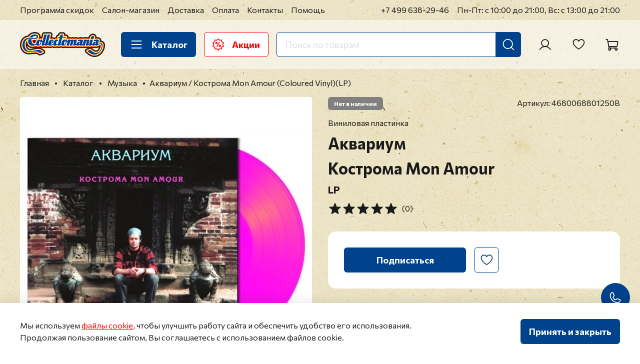

--- FILE ---
content_type: text/html; charset=utf-8
request_url: https://collectomania.ru/collection/muzyka/product/akvarium-kostroma-mon-amour-coloured-vinyllp
body_size: 83160
content:
<!DOCTYPE html>
<html
  style="
    --color-btn-bg:#00428C;
--color-btn-bg-is-dark:true;
--bg:#FFFFFF;
--bg-is-dark:false;

--color-text: var(--color-text-dark);
--color-text-minor-shade: var(--color-text-dark-minor-shade);
--color-text-major-shade: var(--color-text-dark-major-shade);
--color-text-half-shade: var(--color-text-dark-half-shade);

--color-notice-warning-is-dark:false;
--color-notice-success-is-dark:false;
--color-notice-error-is-dark:false;
--color-notice-info-is-dark:false;
--color-form-controls-bg:var(--bg);
--color-form-controls-bg-disabled:var(--bg-minor-shade);
--color-form-controls-border-color:var(--bg-half-shade);
--color-form-controls-color:var(--color-text);
--is-editor:false;


  "
  >
  <head><meta data-config="{&quot;product_id&quot;:272012013}" name="page-config" content="" /><meta data-config="{&quot;money_with_currency_format&quot;:{&quot;delimiter&quot;:&quot; &quot;,&quot;separator&quot;:&quot;.&quot;,&quot;format&quot;:&quot;%n %u&quot;,&quot;unit&quot;:&quot;₽&quot;,&quot;show_price_without_cents&quot;:1},&quot;currency_code&quot;:&quot;RUR&quot;,&quot;currency_iso_code&quot;:&quot;RUB&quot;,&quot;default_currency&quot;:{&quot;title&quot;:&quot;Российский рубль&quot;,&quot;code&quot;:&quot;RUR&quot;,&quot;rate&quot;:1.0,&quot;format_string&quot;:&quot;%n %u&quot;,&quot;unit&quot;:&quot;₽&quot;,&quot;price_separator&quot;:&quot;&quot;,&quot;is_default&quot;:true,&quot;price_delimiter&quot;:&quot;&quot;,&quot;show_price_with_delimiter&quot;:true,&quot;show_price_without_cents&quot;:true},&quot;facebook&quot;:{&quot;pixelActive&quot;:false,&quot;currency_code&quot;:&quot;RUB&quot;,&quot;use_variants&quot;:false},&quot;vk&quot;:{&quot;pixel_active&quot;:null,&quot;price_list_id&quot;:null},&quot;new_ya_metrika&quot;:false,&quot;ecommerce_data_container&quot;:&quot;dataLayer&quot;,&quot;common_js_version&quot;:null,&quot;vue_ui_version&quot;:null,&quot;feedback_captcha_enabled&quot;:true,&quot;account_id&quot;:26030,&quot;hide_items_out_of_stock&quot;:false,&quot;forbid_order_over_existing&quot;:true,&quot;minimum_items_price&quot;:null,&quot;enable_comparison&quot;:true,&quot;locale&quot;:&quot;ru&quot;,&quot;client_group&quot;:null,&quot;consent_to_personal_data&quot;:{&quot;active&quot;:true,&quot;obligatory&quot;:true,&quot;description&quot;:&quot;\u003cp\u003eЯ согласен на обработку своих \u003ca href=\&quot;/page/confidential\&quot; rel=\&quot;noopener\&quot; target=\&quot;_blank\&quot; title=\&quot;Политика в отношении обработки персональных данных\&quot;\u003eперсональных данных\u003c/a\u003e\u003c/p\u003e&quot;},&quot;recaptcha_key&quot;:&quot;6LfXhUEmAAAAAOGNQm5_a2Ach-HWlFKD3Sq7vfFj&quot;,&quot;recaptcha_key_v3&quot;:&quot;6LcZi0EmAAAAAPNov8uGBKSHCvBArp9oO15qAhXa&quot;,&quot;yandex_captcha_key&quot;:&quot;ysc1_ec1ApqrRlTZTXotpTnO8PmXe2ISPHxsd9MO3y0rye822b9d2&quot;,&quot;checkout_float_order_content_block&quot;:true,&quot;available_products_characteristics_ids&quot;:null,&quot;sber_id_app_id&quot;:&quot;5b5a3c11-72e5-4871-8649-4cdbab3ba9a4&quot;,&quot;theme_generation&quot;:4,&quot;quick_checkout_captcha_enabled&quot;:true,&quot;max_order_lines_count&quot;:500,&quot;sber_bnpl_min_amount&quot;:1000,&quot;sber_bnpl_max_amount&quot;:150000,&quot;counter_settings&quot;:{&quot;data_layer_name&quot;:&quot;dataLayer&quot;,&quot;new_counters_setup&quot;:true,&quot;add_to_cart_event&quot;:false,&quot;remove_from_cart_event&quot;:false,&quot;add_to_wishlist_event&quot;:false,&quot;purchase_event&quot;:false},&quot;site_setting&quot;:{&quot;show_cart_button&quot;:true,&quot;show_service_button&quot;:false,&quot;show_marketplace_button&quot;:false,&quot;show_quick_checkout_button&quot;:false},&quot;warehouses&quot;:[{&quot;id&quot;:255,&quot;title&quot;:&quot;Основной склад Офис&quot;,&quot;array_index&quot;:0},{&quot;id&quot;:415176,&quot;title&quot;:&quot;Удаленный склад&quot;,&quot;array_index&quot;:1}],&quot;captcha_type&quot;:&quot;google&quot;,&quot;human_readable_urls&quot;:false}" name="shop-config" content="" /><meta name='js-evnvironment' content='production' /><meta name='default-locale' content='ru' /><meta name='insales-redefined-api-methods' content="[]" />
<!--InsalesCounter -->
<script type="text/javascript">
(function() {
  if (typeof window.__insalesCounterId !== 'undefined') {
    return;
  }

  try {
    Object.defineProperty(window, '__insalesCounterId', {
      value: 26030,
      writable: true,
      configurable: true
    });
  } catch (e) {
    console.error('InsalesCounter: Failed to define property, using fallback:', e);
    window.__insalesCounterId = 26030;
  }

  if (typeof window.__insalesCounterId === 'undefined') {
    console.error('InsalesCounter: Failed to set counter ID');
    return;
  }

  let script = document.createElement('script');
  script.async = true;
  script.src = '/javascripts/insales_counter.js?7';
  let firstScript = document.getElementsByTagName('script')[0];
  firstScript.parentNode.insertBefore(script, firstScript);
})();
</script>
<!-- /InsalesCounter -->
    <script type="text/javascript">
      (function() {
        var fileref = document.createElement('script');
        fileref.setAttribute("type","text/javascript");
        fileref.setAttribute("src", 'https://pnn.insales-tech.ru/pnn/pnn.js');
        document.getElementsByTagName("head")[0].appendChild(fileref);
      })();
    </script>

    <script type="text/javascript">
      (function() {
        (function(w,c){w[c]=w[c]||function(){(w[c].q=w[c].q||[]).push(arguments)};})(window,'convead');

function ready(fn) {
  if (document.readyState != 'loading'){
    fn();
  } else {
    document.addEventListener('DOMContentLoaded', fn);
  }
}

function ajaxRequest(url, success, fail, complete) {
  success = success || function() {};
  fail = fail || function() {};
  complete = complete || function() {};
  const xhr = new XMLHttpRequest()
  xhr.open('GET', url, true);
  xhr.setRequestHeader('Content-type', 'application/json; charset=utf-8');
  xhr.onreadystatechange = function() {
    if (xhr.readyState == 4) {
      if (xhr.status == 200) {
        var data;
        try {
          data = JSON.parse(xhr.responseText)
        } catch (e) {
          console.warn(e)
        }
        success(data);
        complete(xhr);
      } else {
        fail(xhr);
        complete(xhr);
      }
    }
  }
  xhr.send();
}

ready(function(){
  
  function set_current_cart_info() {
    ConveadCookies.set('convead_cart_info', JSON.stringify({
      count: window.convead_cart_info.items_count, 
      price: window.convead_cart_info.items_price
    }), {path: '/'}); 
  }

  function is_success_order_page() {
    var regex = new RegExp('^/orders/');
    return regex.exec(window.location.pathname) != null;
  }

  function update_cart_legacy(callback) {
    // Update cart
    var json = ConveadCookies.get('convead_cart_info')
    var current_cart_info = (json && JSON.parse(json)) || null;
    var insales_cart_items = [];
    
    ajaxRequest('/cart_items.json', function (cart) {
      if (!cart) return

      for (var order_line of cart.order_lines) {
        insales_cart_items.push({
          product_id: order_line.product_id,
          qnt: order_line.quantity,
          price: order_line.sale_price
        });
      };
      window.convead_cart_info = {
        items_count: cart.items_count,
        items_price: cart.items_price,
        items: insales_cart_items
      };
      if (current_cart_info == null) {
        set_current_cart_info(); 
      } else {
        if ((current_cart_info.count != window.convead_cart_info.items_count) || (current_cart_info.price != window.convead_cart_info.items_price)) {
          set_current_cart_info();
          if (!is_success_order_page()) {
            window.convead('event', 'update_cart', {items: window.convead_cart_info.items});
          }
        }
      }

    }, null, callback);
  }

  function update_cart_common() {
    // Cart update event is fired when subscription is initiated,
    // so just skip it for the first time.
    var skipFirst = true;
    var send_cart = function($data) {
      var items = [];
      for (var k in $data.order_lines) {
        var offer = $data.order_lines[k];
        items.push({
          product_id: offer.product_id,
          qnt: offer.quantity,
          price: offer.sale_price
        });
      }
      window.convead('event', 'update_cart', {items: items});
    }

    if (typeof window.EventBus === 'object') {
      EventBus.subscribe('update_items:insales:cart:light', function ( $data ) {
        if (skipFirst) {
          skipFirst = false;
        } else {
          send_cart($data);
        }
      });
    } else {
      Events('onCart_Update').subscribe(function( $data ) {
        if (skipFirst) {
          skipFirst = false;
        } else {
          send_cart($data);
        }
      });
    }
  }

  function send_view_product() {
    if (typeof(window.convead_product_info) == 'undefined') return;

    window.convead('event', 'view_product', window.convead_product_info);
  }

  function send_link() {
    window.convead('event', 'link', {}, window.ConveadSettings.visitor_info);
  }

  // Initialize Convead settings
  window.ConveadSettings = window.ConveadSettings || {};
  window.ConveadSettings.app_key = '1664a5f36d763b9c62a57feed9b7015e';
  window.ConveadSettings.onload = function() {
    update_cart_common();
    send_view_product();
  }

  // Get current visitor info
  ajaxRequest(
    "/client_account/contacts.json",
    function(data, textStatus) {
      if (data && data.status == 'ok') {
        window.ConveadSettings.visitor_uid = data.client.id;
        if (typeof window.ConveadSettings.visitor_info == 'undefined') window.ConveadSettings.visitor_info = {};
        window.ConveadSettings.visitor_info.first_name = data.client.name;
        window.ConveadSettings.visitor_info.last_name = data.client.surname;
        window.ConveadSettings.visitor_info.email = data.client.email;
        window.ConveadSettings.visitor_info.phone = data.client.phone;
      }
    },
    null,
    function() {
      (function(d){var ts = (+new Date()/86400000|0)*86400;var s = d.createElement('script');s.type = 'text/javascript';s.async = true;s.charset = 'utf-8';s.src = 'https://tracker.convead.io/widgets/'+ts+'/widget-1664a5f36d763b9c62a57feed9b7015e.js';var x = d.getElementsByTagName('script')[0];x.parentNode.insertBefore(s, x);})(document);
    }
  );

});

      })();
    </script>

    <!-- meta -->
<meta charset="UTF-8" /><title>
Виниловая пластинка
 Кострома Mon Amour — Аквариум купить в интернет-магазине Collectomania.ru
</title><meta name="description" content="
Виниловая пластинка
 Кострома Mon Amour — Аквариум в продаже в магазине Коллектомания. Формат: LP, год издания: 2021, страна: Россия, лейбл: Bomba Music, SoLyd Records.
"/>
<meta data-config="{&quot;static-versioned&quot;: &quot;1.38&quot;}" name="theme-meta-data" content="">
<meta name="robots" content="index,follow" />
<meta http-equiv="X-UA-Compatible" content="IE=edge,chrome=1" />
<meta name="viewport" content="width=device-width, initial-scale=1.0" />
<meta name="SKYPE_TOOLBAR" content="SKYPE_TOOLBAR_PARSER_COMPATIBLE" />
<meta name="format-detection" content="telephone=no">

<!-- canonical url--><link rel="canonical" href="https://collectomania.ru/collection/muzyka/product/akvarium-kostroma-mon-amour-coloured-vinyllp"/>




    <meta property="og:title" content="Аквариум / Кострома Mon Amour (Coloured Vinyl)(LP)" />
    <meta property="og:type" content="website" />
    <meta property="og:url" content="https://collectomania.ru/collection/muzyka/product/akvarium-kostroma-mon-amour-coloured-vinyllp" />

    
      <meta property="og:image" content="https://static.insales-cdn.com/images/products/1/7465/491470121/Kostroma-Pink-600x600.jpg" />
    



<!-- Google.Verification -->
<meta name="google-site-verification" content="PJzStuTJXA6QilihacjlIi6H4v3kVF4Hc-sK9lIkO3U" />
<meta name="google-site-verification" content="2jg9nft0laojOUsSVuPIkHC6hNMlHJGLprHGgJsAH5E" />
<meta name="google-site-verification" content="YDCMyE7omUOw9SCcmqzJ3VZb63uyYMmnBMh6U4MYjJ8" />
<meta name="google-site-verification" content="CAYKFRxBkkX_KLU-ssHEZ9Mfi7J2qDyvNRWbDBC2kIk" />

<!-- Yandex.Verification -->
<meta name='yandex-verification' content='68b4f3c3a526eb02' />
<meta name='yandex-verification' content='5cdfdb03bb591493' />
<!-- Вебмастер -->
<meta name="yandex-verification" content="650b8389a528292b" />

<!-- PUREFORM.Вебмастер -->
<meta name="yandex-verification" content="5ac13855ed1e1dba" />

<!-- Webmaster.mail.ru -->
<meta name='wmail-verification' content='97a8da8f21ad0a6a' />

<!-- Postmaster.mail.ru -->
<meta name="mailru-verification" content="b66e5137901365e8" />

<!-- icons-->
<meta name="theme-color" content="#FFFFFF">
<link rel="icon" type="image/x-icon" href="https://static.insales-cdn.com/files/1/6113/31979489/original/favicon.ico">
<link rel="icon" type="image/svg+xml" href="https://static.insales-cdn.com/files/1/6210/31979586/original/favicon.svg" >
<link rel="icon" type="image/png" sizes="32x32" href="https://static.insales-cdn.com/files/1/6243/31979619/original/favicon-32x32.png">
<link rel="icon" type="image/png" sizes="16x16" href="https://static.insales-cdn.com/files/1/6244/31979620/original/favicon-16x16.png">
<meta name="yandex-tableau-widget" content="logo=https://static.insales-cdn.com/files/1/6257/31979633/original/tableau.png, color=#FFFFFF">
<link rel="apple-touch-icon" sizes="180x180" color="#FFFFFF" href="https://static.insales-cdn.com/files/1/6258/31979634/original/apple-touch-icon.png">
<link rel="mask-icon" href="https://static.insales-cdn.com/files/1/6292/31979668/original/safari-pinned-tab.svg" color="#5BBAD5">
<meta name="application-name" content="Collectomania.ru">
<meta name="msapplication-TileColor" content="#00428C">
<meta name="msapplication-TileImage" content="https://static.insales-cdn.com/files/1/6294/31979670/original/mstile-144x144.png">
<meta name="msapplication-config" content="https://collectomania.ru/browserconfig.xml">
<link rel="manifest" href="https://collectomania.ru/site.webmanifest"><style media="screen">
  @supports (content-visibility: hidden) {
    body:not(.settings_loaded) .page_layout {
      content-visibility: hidden;
    }
  }
  @supports not (content-visibility: hidden) {
    body:not(.settings_loaded) .page_layout {
      visibility: hidden;
    }
  }
</style>
<style>
  .settings_loaded .preloader {
  	display: none;
  }
  .preloader {
    position: fixed;
    top: 0;
    left: 0;
    width: 100%;
    height: 100%;
    z-index: 9999999999999;
    background: var(--bg);
    opacity: 1;
    visibility: visible;
    -webkit-transition: 0.2s all;
    -moz-transition: 0.2s all;
    -ms-transition: 0.2s all;
    -o-transition: 0.2s all;
    transition: 0.2s all;
    align-items: center;
    justify-content: center;
    display: flex;
  }
  .lds-ellipsis {
    display: inline-block;
    position: relative;
    width: 80px;
    height: 80px;
    opacity: 0.5;
  }
.lds-ellipsis div {
  position: absolute;
  top: 33px;
  width: 13px;
  height: 13px;
  border-radius: 50%;
  background: #ddd;
  animation-timing-function: cubic-bezier(0, 1, 1, 0);
}
.lds-ellipsis div:nth-child(1) {
  left: 8px;
  animation: lds-ellipsis1 0.6s infinite;
}
.lds-ellipsis div:nth-child(2) {
  left: 8px;
  animation: lds-ellipsis2 0.6s infinite;
}
.lds-ellipsis div:nth-child(3) {
  left: 32px;
  animation: lds-ellipsis2 0.6s infinite;
}
.lds-ellipsis div:nth-child(4) {
  left: 56px;
  animation: lds-ellipsis3 0.6s infinite;
}
@keyframes lds-ellipsis1 {
  0% {
    transform: scale(0);
  }
  100% {
    transform: scale(1);
  }
}
@keyframes lds-ellipsis3 {
  0% {
    transform: scale(1);
  }
  100% {
    transform: scale(0);
  }
}
@keyframes lds-ellipsis2 {
  0% {
    transform: translate(0, 0);
  }
  100% {
    transform: translate(24px, 0);
  }
}
</style>
<!-- Yandex.Metrika counter -->
<script type="text/javascript" >
   (function(m,e,t,r,i,k,a){m[i]=m[i]||function(){(m[i].a=m[i].a||[]).push(arguments)};
   m[i].l=1*new Date();
   for (var j = 0; j < document.scripts.length; j++) {if (document.scripts[j].src === r) { return; }}
   k=e.createElement(t),a=e.getElementsByTagName(t)[0],k.async=1,k.src=r,a.parentNode.insertBefore(k,a)})
   (window, document, "script", "https://mc.yandex.ru/metrika/tag.js", "ym");

   ym(14665315, "init", {
        clickmap:true,
        trackLinks:true,
        accurateTrackBounce:true,
        ecommerce:"dataLayer"
   });
</script>
<noscript><div><img src="https://mc.yandex.ru/watch/14665315" style="position:absolute; left:-9999px;" alt="" /></div></noscript>
<!-- /Yandex.Metrika counter -->

  <meta name='product-id' content='272012013' />
</head>
  <body data-multi-lang="false" data-theme-template="product" data-sidebar-type="sticky" data-sidebar-position="left">
    <div class="preloader">
      <div class="lds-ellipsis"><div></div><div></div><div></div><div></div></div>
    </div>
    <noscript>
<div class="njs-alert-overlay">
  <div class="njs-alert-wrapper">
    <div class="njs-alert">
      <p></p>
    </div>
  </div>
</div>
</noscript>

    <div class="page_layout page_layout-clear "><header>              <div  class="layout widget-type_marquee_widget_new_pureform"  style="--link-target-blank:false; --always-use-marquee:true; --pause-on-hover:true; --speed-string:8px; --use-separator:true; --text-size:1.25rem; --text-weight:700; --text-color:#FFFFFF; --text-color-is-light:true; --text-color-minor-shade:#f7f7f7; --text-color-minor-shade-is-light:true; --text-color-major-shade:#ededed; --text-color-major-shade-is-light:true; --text-color-half-shade:#808080; --text-color-half-shade-is-dark:true; --item-margin:1.5rem; --bg:#FF0404; --bg-is-dark:true; --bg-minor-shade:#ff1f1f; --bg-minor-shade-is-dark:true; --bg-major-shade:#ff3939; --bg-major-shade-is-dark:true; --bg-half-shade:#ff8787; --bg-half-shade-is-dark:true; --layout-wide-bg:true; --vertical-factor-decrease:0.5; --layout-pt:0.5rem; --layout-pb:0.5rem; --layout-mt:0rem; --layout-mb:0rem; --layout-wide-content:true; --layout-edge:true; --hide-desktop:true; --hide-mobile:true;"  data-widget-drop-item-id="70313443"    >  <div class="layout__content">    <a href="https://collectomania.ru/collection/novogodnyaya-rasprodazha-skidki-do-50"  class="marquee__wrap"data-always-use-marquee="true" data-marquee-speed="8"><div class="marquee__content"><div class="marquee__items"><div class="marquee__item">НОВОГОДНЯЯ РАСПРОДАЖА! </div><div class="marquee__item">•</div><div class="marquee__item">СКИДКИ ДО 50%</div><div class="marquee__item">•</div></div></div></a>  </div></div>              <div  class="layout widget-type_widget_v4_header_1_eb4add4dfa3c2793a0860e7bcb5fbab0"  style="--logo-img:'https://static.insales-cdn.com/files/1/7251/35511379/original/collectomania-logo.svg'; --logo-max-width:180px; --live-search:true; --hide-search:false; --hide-language:true; --hide-personal:false; --hide-compare:true; --hide-favorite:false; --hide-total-price:true; --hide-menu-photo:true; --hide-counts:true; --bage-bg:#FF0000; --bage-bg-is-dark:true; --bage-bg-minor-shade:#ff1a1a; --bage-bg-minor-shade-is-dark:true; --bage-bg-major-shade:#ff3333; --bage-bg-major-shade-is-dark:true; --bage-bg-half-shade:#ff8080; --bage-bg-half-shade-is-dark:true; --bg-top-panel:#FFFFFF; --bg-top-panel-is-light:true; --bg-top-panel-minor-shade:#f7f7f7; --bg-top-panel-minor-shade-is-light:true; --bg-top-panel-major-shade:#ededed; --bg-top-panel-major-shade-is-light:true; --bg-top-panel-half-shade:#808080; --bg-top-panel-half-shade-is-dark:true; --header-wide-bg:true; --menu-grid-list-min-width:220px; --menu-grid-list-row-gap:4rem; --menu-grid-list-column-gap:5.5rem; --subcollections-items-limit:9; --img-border-radius:0px; --menu-img-ratio:1; --menu-img-fit:cover; --header-top-pt:0.5vw; --header-top-pb:0.5vw; --header-main-pt:1.5vw; --header-main-pb:1.5vw; --header-wide-content:false; --hide-desktop:false; --hide-mobile:false;"  data-widget-drop-item-id="70313445"    >  <div class="layout__content">    <div class="header header_no-languages">  <div class="header__mobile-head">    <div class="header__mobile-head-content">      <button type="button" class="button button_size-l header__hide-mobile-menu-btn js-hide-mobile-menu">        <span class="icon icon-long-arrow-left"></span>      </button>          </div>  </div>  <div class="header__content">    <div class="header-part-top">      <div class="header-part-top__inner">        <div class="header__area-menu">          <ul class="header__menu js-cut-list" data-navigation data-navigation data-menu-handle="top-header-menu">                        <li class="header__menu-item" data-navigation-item data-menu-item-id="12531139">              <div class="header__menu-controls">                <a href="/page/sales" title="Программа скидок" class="header__menu-link" data-navigation-link="/page/sales">                  Программа скидок                </a>              </div>            </li>                        <li class="header__menu-item" data-navigation-item data-menu-item-id="26941777">              <div class="header__menu-controls">                <a href="/page/store" title="Салон-магазин" class="header__menu-link" data-navigation-link="/page/store">                  Салон-магазин                </a>              </div>            </li>                        <li class="header__menu-item" data-navigation-item data-menu-item-id="12531297">              <div class="header__menu-controls">                <a href="/page/delivery" title="Доставка" class="header__menu-link" data-navigation-link="/page/delivery">                  Доставка                </a>              </div>            </li>                        <li class="header__menu-item" data-navigation-item data-menu-item-id="12531315">              <div class="header__menu-controls">                <a href="/page/payments" title="Оплата" class="header__menu-link" data-navigation-link="/page/payments">                  Оплата                </a>              </div>            </li>                        <li class="header__menu-item" data-navigation-item data-menu-item-id="12531316">              <div class="header__menu-controls">                <a href="/page/contacts" title="Контакты" class="header__menu-link" data-navigation-link="/page/contacts">                  Контакты                </a>              </div>            </li>                        <li class="header__menu-item" data-navigation-item data-menu-item-id="12531317">              <div class="header__menu-controls">                <a href="/page/help" title="Помощь" class="header__menu-link" data-navigation-link="/page/help">                  Помощь                </a>              </div>            </li>                      </ul>        </div>        <div class="header__area-contacts">          <div class="header__phone">  <a class="header__phone-value" title="Позвонить" href="tel:+74996382946">+7 499 638-29-46</a></div>        </div>        <div class="header__area-text">                    <div class="header__work-time">Пн-Пт: с 10:00 до 21:00, Вс: с 13:00 до 21:00</div>                  </div>              </div>    </div>    <div class="header-part-main">      <div class="header-part-main__inner">        <div class="header__area-logo">          <a href=" / " class="header__logo">  <img src="https://static.insales-cdn.com/files/1/7251/35511379/original/collectomania-logo.svg" alt="Collectomania.ru" title="Collectomania.ru" /></a>        </div>        <div class="header__area-catalog">          <button type="button" title="Каталог" class="button button_size-l header__show-collection-btn js-show-header-collections">            <span class="icon icon-bars _show"></span>            <span class="icon icon-times _hide"></span>            Каталог          </button>          <a href="/blogs/sales" title="Акции" type="button" class="button button_size-l header__promo-btn">            <span class="icon"><svg width="23" height="24" viewBox="0 0 23 24" fill="none" xmlns="http://www.w3.org/2000/svg"><path fill-rule="evenodd" clip-rule="evenodd" d="M12.0173 0.234473C11.9431 0.160141 11.8549 0.101173 11.7579 0.0609408C11.6608 0.0207083 11.5568 0 11.4517 0C11.3466 0 11.2426 0.0207083 11.1456 0.0609408C11.0485 0.101173 10.9603 0.160141 10.8861 0.234473L8.42771 2.69283L4.994 2.14871C4.78441 2.11554 4.57023 2.16697 4.39856 2.2917C4.22689 2.41642 4.11178 2.60422 4.07854 2.81379L3.5348 6.24789L0.436701 7.82613C0.343101 7.87382 0.259814 7.93949 0.191595 8.01938C0.123377 8.09927 0.0715637 8.19181 0.0391145 8.29173C0.00666533 8.39164 -0.0057841 8.49697 0.00247717 8.6017C0.0107384 8.70642 0.0395486 8.8085 0.0872623 8.90209L1.6655 11.9998L0.0872623 15.0979C-0.00899532 15.2869 -0.0262589 15.5065 0.0392658 15.7082C0.10479 15.91 0.247741 16.0775 0.436701 16.1739L3.5348 17.7521L4.07854 21.1862C4.095 21.29 4.13173 21.3895 4.18664 21.479C4.24156 21.5686 4.31357 21.6465 4.39858 21.7082C4.48359 21.7699 4.57993 21.8143 4.68209 21.8388C4.78426 21.8633 4.89024 21.8674 4.994 21.8509L8.42771 21.3072L10.8861 23.7655C10.9603 23.8399 11.0485 23.8988 11.1456 23.9391C11.2426 23.9793 11.3466 24 11.4517 24C11.5568 24 11.6608 23.9793 11.7579 23.9391C11.8549 23.8988 11.9431 23.8399 12.0173 23.7655L14.4761 21.3072L17.9098 21.8509C18.0135 21.8674 18.1195 21.8633 18.2217 21.8388C18.3239 21.8143 18.4202 21.7699 18.5052 21.7082C18.5902 21.6465 18.6622 21.5686 18.7171 21.479C18.7721 21.3895 18.8088 21.29 18.8252 21.1862L19.369 17.7521L22.4667 16.1739C22.6557 16.0775 22.7988 15.9101 22.8644 15.7083C22.93 15.5065 22.9128 15.287 22.8165 15.0979L21.2379 11.9998L22.8165 8.90209C22.9128 8.71301 22.93 8.49345 22.8644 8.29169C22.7988 8.08992 22.6557 7.92246 22.4667 7.82613L19.369 6.24789L18.8252 2.81379C18.792 2.60422 18.6769 2.41642 18.5052 2.2917C18.3336 2.16697 18.1194 2.11554 17.9098 2.14871L14.4761 2.69283L12.0173 0.234473ZM11.4517 1.93136L13.6328 4.11248C13.8141 4.29334 14.0706 4.37667 14.3236 4.33673L17.3699 3.85443L17.8526 6.90069C17.8723 7.0254 17.9212 7.14367 17.9954 7.24579C18.0697 7.34792 18.167 7.43099 18.2796 7.48821L21.0275 8.88865L19.6274 11.6369C19.57 11.7494 19.5401 11.8738 19.5401 12C19.5401 12.1262 19.57 12.2506 19.6274 12.3631L21.0275 15.1113L18.2796 16.5114C18.167 16.5687 18.0697 16.6519 17.9954 16.754C17.9212 16.8562 17.8723 16.9746 17.8526 17.0993L17.3699 20.1456L14.3236 19.6633C14.199 19.6435 14.0714 19.6535 13.9513 19.6925C13.8312 19.7314 13.7221 19.7983 13.6328 19.8875L11.4517 22.0686L9.27097 19.8875C9.18167 19.7983 9.07254 19.7315 8.95247 19.6925C8.83241 19.6535 8.70484 19.6435 8.58016 19.6633L5.53352 20.1456L5.05121 17.0993C5.03148 16.9746 4.9825 16.8563 4.90828 16.7541C4.83407 16.6519 4.73672 16.5688 4.62421 16.5114L1.87593 15.1113L3.27637 12.3631C3.33375 12.2506 3.36366 12.1262 3.36366 12C3.36366 11.8738 3.33375 11.7494 3.27637 11.6369L1.87593 8.88865L4.62421 7.48821C4.73671 7.43094 4.83406 7.34785 4.90828 7.24574C4.9825 7.14362 5.03148 7.02538 5.05121 6.90069L5.53352 3.85443L8.58016 4.33673C8.70483 4.35639 8.83239 4.34632 8.95243 4.30735C9.07248 4.26838 9.18162 4.20161 9.27097 4.11248L11.4517 1.93136ZM14.8516 12.4007C13.5276 12.4007 12.4528 13.4759 12.4528 14.7999C12.4528 16.124 13.5276 17.1991 14.8516 17.1991C16.176 17.1991 17.2509 16.124 17.2509 14.7999C17.2509 13.4759 16.176 12.4007 14.8516 12.4007ZM12.9574 7.68366L8.15738 15.9976C8.10486 16.0886 8.07077 16.189 8.05706 16.2932C8.04335 16.3973 8.05029 16.5031 8.07748 16.6046C8.10467 16.7061 8.15158 16.8012 8.21552 16.8845C8.27947 16.9678 8.35921 17.0378 8.45018 17.0903C8.54115 17.1428 8.64157 17.1769 8.74572 17.1906C8.84986 17.2043 8.95569 17.1974 9.05715 17.1702C9.15862 17.143 9.25373 17.0961 9.33707 17.0321C9.4204 16.9682 9.49033 16.8885 9.54285 16.7975L14.3428 8.48353C14.4414 8.30029 14.4647 8.08585 14.4079 7.88569C14.351 7.68554 14.2184 7.5154 14.0382 7.41137C13.858 7.30733 13.6444 7.27757 13.4426 7.32841C13.2408 7.37924 13.0668 7.50667 12.9574 7.68366ZM14.8516 14.0008C15.0593 14.0073 15.2563 14.0943 15.4009 14.2434C15.5455 14.3926 15.6263 14.5922 15.6263 14.7999C15.6263 15.0077 15.5455 15.2073 15.4009 15.3564C15.2563 15.5056 15.0593 15.5926 14.8516 15.599C14.644 15.5926 14.447 15.5056 14.3024 15.3564C14.1578 15.2073 14.0769 15.0077 14.0769 14.7999C14.0769 14.5922 14.1578 14.3926 14.3024 14.2434C14.447 14.0943 14.644 14.0073 14.8516 14.0008ZM8.05178 6.80085C7.41553 6.80105 6.80539 7.05389 6.3555 7.50379C5.9056 7.95369 5.65276 8.56382 5.65256 9.20007C5.65256 10.5241 6.72775 11.5993 8.05178 11.5993C9.37581 11.5993 10.451 10.5241 10.451 9.20007C10.4508 8.56382 10.198 7.95369 9.74806 7.50379C9.29816 7.05389 8.68803 6.80105 8.05178 6.80085ZM8.05178 8.40059C8.26073 8.40517 8.45958 8.49139 8.60574 8.64079C8.7519 8.79019 8.83374 8.99088 8.83374 9.19988C8.83374 9.40888 8.7519 9.60958 8.60574 9.75897C8.45958 9.90837 8.26073 9.99459 8.05178 9.99917C7.84504 9.99132 7.64939 9.90368 7.50591 9.75464C7.36242 9.6056 7.28226 9.40676 7.28226 9.19988C7.28226 8.993 7.36242 8.79416 7.50591 8.64512C7.64939 8.49608 7.84504 8.40844 8.05178 8.40059Z" fill="#FF0000"/></svg>            </span>            Акции          </a>        </div>        <div class="header__area-search">          <div class="header__search">            <form action="/search" method="get" class="header__search-form">              <input type="text" autocomplete="off" class="form-control form-control_size-l header__search-field" name="q" value="" placeholder="Поиск по товарам"  data-search-field />              <button type="submit" title="Искать" class="button button_size-l header__search-btn">                <span class="icon icon-search"></span>              </button>              <input type="hidden" name="lang" value="ru">              <div class="header__search__results" data-search-result></div>            </form>            <button type="button" class="button button_size-l header__search-mobile-btn js-show-mobile-search">              <span class="icon icon-search _show"></span>              <span class="icon icon-times _hide"></span>            </button>          </div>        </div>        <div class="header__area-controls">                    <a href="/client_account/orders" title="Личный кабинет" class="header__control-btn header__cabinet">            <span class="icon icon-user"></span>          </a>                                        <a href="/favorites" title="Избранное" class="header__control-btn header__favorite">            <span class="icon icon-favorites">              <span class="header__control-bage favorites-empty" data-ui-favorites-counter></span>            </span>          </a>                    <a href="/cart_items" title="Корзина" class="header__control-btn header__cart">            <span class="icon icon-cart">              <span class="header__control-bage cart-empty" data-cart-positions-count></span>            </span>            <span class="header__control-text" data-cart-total-price></span>          </a>        </div>        <div class="header__collections">  <div class="header__collections-wrapper">    <div class="header__collections-head heading">Музыка</div>    <div class="music-filters-wrapper">      <ul class="music-filters js-cut-list-collections" data-navigation data-more-title=Еще>                <li class="music-filters__item" data-navigation-item>          <div class="music-filters__controls">            <a href="/collection/muzyka" class="music-filters__link" data-navigation-link="/collection/muzyka" title="Музыка вся музыка">            <span>Вся музыка</span>            <span class="icon icon-long-arrow-right"></span>            </a>          </div>        </li>                <li class="music-filters__item" data-navigation-item>          <div class="music-filters__controls">            <a href="/collection/muzyka-po-ispolnitelyu" class="music-filters__link" data-navigation-link="/collection/muzyka-po-ispolnitelyu" title="Музыка по исполнителю">            <span>По исполнителю</span>            <span class="icon icon-long-arrow-right"></span>            </a>          </div>        </li>                <li class="music-filters__item" data-navigation-item>          <div class="music-filters__controls">            <a href="/collection/muzyka-po-zhanru-i-stilyu" class="music-filters__link" data-navigation-link="/collection/muzyka-po-zhanru-i-stilyu" title="Музыка по жанру и стилю">            <span>По жанру и стилю</span>            <span class="icon icon-long-arrow-right"></span>            </a>          </div>        </li>                <li class="music-filters__item" data-navigation-item>          <div class="music-filters__controls">            <a href="/collection/muzyka-po-leyblu" class="music-filters__link" data-navigation-link="/collection/muzyka-po-leyblu" title="Музыка по лейблу">            <span>По лейблу</span>            <span class="icon icon-long-arrow-right"></span>            </a>          </div>        </li>                <li class="music-filters__item" data-navigation-item>          <div class="music-filters__controls">            <a href="/collection/muzyka-po-formatu-i-nositelyu" class="music-filters__link" data-navigation-link="/collection/muzyka-po-formatu-i-nositelyu" title="Музыка по формату и носителю">            <span>По формату и носителю</span>            <span class="icon icon-long-arrow-right"></span>            </a>          </div>        </li>                <li class="music-filters__item" data-navigation-item>          <div class="music-filters__controls">            <a href="/collection/muzyka-po-strane-proizvodstva" class="music-filters__link" data-navigation-link="/collection/muzyka-po-strane-proizvodstva" title="Музыка по стране производства">            <span>По стране производства</span>            <span class="icon icon-long-arrow-right"></span>            </a>          </div>        </li>              </ul>    </div>    <div class="header__collections-content">      <ul class="grid-list header__collections-menu" data-navigation data-subcollections-items-limit=9>        <li class="header__collections-item is-level-1" data-navigation-item>          <div class="header__collections-controls">            <a href="/collection/vinilovye-plastinki" class="header__collections-link" data-navigation-link="/collection/vinilovye-plastinki" title="Виниловые пластинки">              <span class="icon"><svg width="24" height="24" viewBox="0 0 24 24" fill="none" xmlns="http://www.w3.org/2000/svg"><path d="M23.4519 8.755C23.3166 8.27671 22.8192 7.99868 22.3409 8.13399C21.8626 8.2693 21.5846 8.76672 21.7199 9.245L23.4519 8.755ZM18.4269 4.20827C18.8102 4.52478 19.3774 4.47067 19.6939 4.08741C20.0105 3.70416 19.9564 3.13688 19.5731 2.82037L18.4269 4.20827ZM12 20.4C12.4971 20.4 12.9 19.9971 12.9 19.5C12.9 19.0029 12.4971 18.6 12 18.6V20.4ZM5.4 12C5.4 11.5029 4.99706 11.1 4.5 11.1C4.00294 11.1 3.6 11.5029 3.6 12H5.4ZM23.9 1C23.9 0.502944 23.4971 0.1 23 0.1C22.5029 0.1 22.1 0.502944 22.1 1H23.9ZM23 4L23.6364 4.6364C23.8052 4.46761 23.9 4.23869 23.9 4H23ZM19 8L18.3636 7.3636C18.1948 7.53239 18.1 7.76131 18.1 8H19ZM18.1 12C18.1 12.4971 18.5029 12.9 19 12.9C19.4971 12.9 19.9 12.4971 19.9 12H18.1ZM21.7199 9.245C21.9673 10.1197 22.1 11.0436 22.1 12H23.9C23.9 10.8764 23.7441 9.78763 23.4519 8.755L21.7199 9.245ZM22.1 12C22.1 17.578 17.578 22.1 12 22.1V23.9C18.5722 23.9 23.9 18.5722 23.9 12H22.1ZM12 22.1C6.42193 22.1 1.9 17.578 1.9 12H0.1C0.1 18.5722 5.42781 23.9 12 23.9V22.1ZM1.9 12C1.9 6.42193 6.42193 1.9 12 1.9V0.1C5.42781 0.1 0.1 5.42781 0.1 12H1.9ZM12 1.9C14.4425 1.9 16.6803 2.76585 18.4269 4.20827L19.5731 2.82037C17.5159 1.12143 14.8761 0.1 12 0.1V1.9ZM15.1 12C15.1 13.7121 13.7121 15.1 12 15.1V16.9C14.7062 16.9 16.9 14.7062 16.9 12H15.1ZM12 15.1C10.2879 15.1 8.9 13.7121 8.9 12H7.1C7.1 14.7062 9.2938 16.9 12 16.9V15.1ZM8.9 12C8.9 10.2879 10.2879 8.9 12 8.9V7.1C9.2938 7.1 7.1 9.2938 7.1 12H8.9ZM12 8.9C13.7121 8.9 15.1 10.2879 15.1 12H16.9C16.9 9.2938 14.7062 7.1 12 7.1V8.9ZM12 18.6C8.35492 18.6 5.4 15.645 5.4 12H3.6C3.6 16.6392 7.3608 20.4 12 20.4V18.6ZM12.1 12C12.1 12.0552 12.0552 12.1 12 12.1V13.9C13.0493 13.9 13.9 13.0493 13.9 12H12.1ZM12 12.1C11.9448 12.1 11.9 12.0552 11.9 12H10.1C10.1 13.0493 10.9507 13.9 12 13.9V12.1ZM11.9 12C11.9 11.9448 11.9448 11.9 12 11.9V10.1C10.9507 10.1 10.1 10.9507 10.1 12H11.9ZM12 11.9C12.0552 11.9 12.1 11.9448 12.1 12H13.9C13.9 10.9507 13.0493 10.1 12 10.1V11.9ZM22.1 1V4H23.9V1H22.1ZM22.3636 3.3636L18.3636 7.3636L19.6364 8.6364L23.6364 4.6364L22.3636 3.3636ZM18.1 8V12H19.9V8H18.1Z" fill="#1A1A1A"/></svg>              </span>              <span>Виниловые пластинки</span>            </a>            <button class="header__collections-show-submenu-btn js-show-mobile-submenu" type="button">              <span class="icon icon-angle-down"></span>            </button>          </div>          <ul class="header__collections-submenu" data-navigation-submenu>            <li class="header__collections-item" data-navigation-item>              <div class="header__collections-controls filters-wrapper">                <ul class="music-filters">                  <li class="music-filters__item" data-navigation-item>                    <div class="music-filters__controls">                      <a href="/collection/vinilovye-plastinki/lp" class="music-filters__link" data-navigation-link="/collection/vinilovye-plastinki/lp" title="Виниловые пластинки LP">                      <span>LP</span>                      </a>                    </div>                  </li>                  <li class="music-filters__item" data-navigation-item>                    <div class="music-filters__controls">                      <a href="/collection/vinilovye-plastinki/ep" class="music-filters__link" data-navigation-link="/collection/vinilovye-plastinki/ep" title="Виниловые пластинки EP">                      <span>EP</span>                      </a>                    </div>                  </li>                  <li class="music-filters__item" data-navigation-item>                    <div class="music-filters__controls">                      <a href="/collection/vinilovye-plastinki/single" class="music-filters__link" data-navigation-link="/collection/vinilovye-plastinki/single" title="Виниловые пластинки Single">                      <span>Single</span>                      </a>                    </div>                  </li>                </ul>              </div>            </li>            <li class="header__collections-item" data-navigation-item>              <div class="header__collections-controls">                <a href="/collection/vinilovye-plastinki/international" class="header__collections-link" data-navigation-link="/collection/vinilovye-plastinki/international" title="Зарубежные исполнители на виниловых пластинках">                  Зарубежные исполнители                </a>              </div>            </li>            <li class="header__collections-item" data-navigation-item>              <div class="header__collections-controls">                <a href="/collection/vinilovye-plastinki/russia" class="header__collections-link" data-navigation-link="/collection/vinilovye-plastinki/russia" title="Российские исполнители на виниловых пластинках">                  Российские исполнители                </a>              </div>            </li>            <li class="header__collections-item" data-navigation-item>              <div class="header__collections-controls">                <span class="header__collections-delimiter"></span>              </div>            </li>            <li class="header__collections-item" data-navigation-item>              <div class="header__collections-controls">                <a href="/collection/vinilovye-plastinki/albomy" class="header__collections-link" data-navigation-link="/collection/vinilovye-plastinki/albomy" title="Альбомы на виниловых пластинках">                  Альбомы                </a>              </div>            </li>            <li class="header__collections-item" data-navigation-item>              <div class="header__collections-controls">                <a href="/collection/vinilovye-plastinki/mini-albomy" class="header__collections-link" data-navigation-link="/collection/vinilovye-plastinki/mini-albomy" title="Мини-альбомы на виниловых пластинках">                  Мини-альбомы                </a>              </div>            </li>            <li class="header__collections-item" data-navigation-item>              <div class="header__collections-controls">                <a href="/collection/vinilovye-plastinki/singly" class="header__collections-link" data-navigation-link="/collection/vinilovye-plastinki/singly" title="Синглы на виниловых пластинках">                  Синглы                </a>              </div>            </li>            <li class="header__collections-item" data-navigation-item>              <div class="header__collections-controls">                <a href="/collection/vinilovye-plastinki/sborniki" class="header__collections-link" data-navigation-link="/collection/vinilovye-plastinki/sborniki" title="Сборники на виниловых пластинках">                  Сборники                </a>              </div>            </li>            <li class="header__collections-item" data-navigation-item>              <div class="header__collections-controls">                <a href="/collection/vinilovye-plastinki/diskografii" class="header__collections-link" data-navigation-link="/collection/vinilovye-plastinki/diskografii" title="Дискографии на виниловых пластинках">                  Дискографии                </a>              </div>            </li>            <li class="header__collections-item is-hide" data-navigation-item>              <div class="header__collections-controls">                <span class="header__collections-delimiter"></span>              </div>            </li>            <li class="header__collections-item is-hide" data-navigation-item>              <div class="header__collections-controls">                <a href="/collection/vinilovye-plastinki/studiynye-zapisi" class="header__collections-link" data-navigation-link="/collection/vinilovye-plastinki/studiynye-zapisi" title="Студийные записи на виниловых пластинках">                  Студийные записи                </a>              </div>            </li>            <li class="header__collections-item is-hide" data-navigation-item>              <div class="header__collections-controls">                <a href="/collection/vinilovye-plastinki/kontsertnye-zapisi" class="header__collections-link" data-navigation-link="/collection/vinilovye-plastinki/kontsertnye-zapisi" title="Концертные записи на виниловых пластинках">                  Концертные записи                </a>              </div>            </li>            <li class="header__collections-item is-hide" data-navigation-item>              <div class="header__collections-controls">                <span class="header__collections-filters">Популярные фильтры</span>              </div>            </li>                        <li class="header__collections-item is-hide" data-navigation-item>              <div class="header__collections-controls">                <a href="/collection/vinilovye-plastinki/klassicheskaya-muzyka" class="header__collections-link" data-navigation-link="/collection/vinilovye-plastinki/klassicheskaya-muzyka" title="Классика на виниловых пластинках">                  Классика                </a>              </div>            </li>                        <li class="header__collections-item is-hide" data-navigation-item>              <div class="header__collections-controls">                <a href="/collection/vinilovye-plastinki/saundtreki" class="header__collections-link" data-navigation-link="/collection/vinilovye-plastinki/saundtreki" title="Саундтреки на виниловых пластинках">                  Саундтреки                </a>              </div>            </li>                        <li class="header__collections-item is-hide" data-navigation-item>              <div class="header__collections-controls">                <a href="/collection/vinilovye-plastinki/coloured-vinyl" class="header__collections-link" data-navigation-link="/collection/vinilovye-plastinki/coloured-vinyl" title="Coloured Vinyl на виниловых пластинках">                  Coloured Vinyl                </a>              </div>            </li>                      </ul>          <div class="header__collections-show-more is-show">            <span class="button-link header__collections-show-more-link js-show-more-subcollections">              <span class="header__collections-show-more-text-show">Показать все</span>              <span class="header__collections-show-more-text-hide">Скрыть</span>              <span class="icon icon-angle-down"></span>            </span>          </div>        </li>        <li class="header__collections-item is-level-1" data-navigation-item>          <div class="header__collections-controls">            <a href="/collection/vintazhnyy-vinil" class="header__collections-link" data-navigation-link="/collection/vintazhnyy-vinil" title="Винтажный винил">              <span class="icon"><svg width="24" height="24" viewBox="0 0 24 24" fill="none" xmlns="http://www.w3.org/2000/svg"><path d="M1 12C1 5.92487 5.92487 1 12 1C18.0751 1 23 5.92487 23 12M8.00007 12C8.00007 9.79086 9.79093 8 12.0001 8C14.2092 8 16.0001 9.79086 16.0001 12M11.9999 4.5C16.142 4.5 19.4999 7.85786 19.4999 12M11 12C11 11.4477 11.4477 11 12 11C12.5523 11 13 11.4477 13 12C13 12.5523 12.5523 13 12 13C11.4477 13 11 12.5523 11 12ZM1.28108 17.2481C1.13187 16.0544 2.06264 15 3.26563 15H20.7345C21.9375 15 22.8683 16.0544 22.7191 17.2481L22.2191 21.2481C22.094 22.2489 21.2432 23 20.2345 23H3.76563C2.75699 23 1.90619 22.2489 1.78108 21.2481L1.28108 17.2481Z" stroke="#1A1A1A" stroke-width="1.8" stroke-linecap="round"/></svg>              </span>              <span>Винтажный винил</span>            </a>            <button class="header__collections-show-submenu-btn js-show-mobile-submenu" type="button">              <span class="icon icon-angle-down"></span>            </button>          </div>          <ul class="header__collections-submenu" data-navigation-submenu>            <li class="header__collections-item" data-navigation-item>              <div class="header__collections-controls filters-wrapper">                <ul class="music-filters">                  <li class="music-filters__item" data-navigation-item>                    <div class="music-filters__controls">                      <a href="/collection/vintazhnyy-vinil/lp" class="music-filters__link" data-navigation-link="/collection/vintazhnyy-vinil/lp" title="Винтажный винил LP">                      <span>LP</span>                      </a>                    </div>                  </li>                  <li class="music-filters__item" data-navigation-item>                    <div class="music-filters__controls">                      <a href="/collection/vintazhnyy-vinil/ep" class="music-filters__link" data-navigation-link="/collection/vintazhnyy-vinil/ep" title="Винтажный винил EP">                      <span>EP</span>                      </a>                    </div>                  </li>                  <li class="music-filters__item" data-navigation-item>                    <div class="music-filters__controls">                      <a href="/collection/vintazhnyy-vinil/single" class="music-filters__link" data-navigation-link="/collection/vintazhnyy-vinil/single" title="Винтажный винил Single">                      <span>Single</span>                      </a>                    </div>                  </li>                </ul>              </div>            </li>            <li class="header__collections-item" data-navigation-item>              <div class="header__collections-controls">                <a href="/collection/vintazhnyy-vinil/velikobritanskogo-proizvodstva" class="header__collections-link" data-navigation-link="/collection/vintazhnyy-vinil/velikobritanskogo-proizvodstva" title="Винтажный винил британского производства">                  Британского производства                </a>              </div>            </li>            <li class="header__collections-item" data-navigation-item>              <div class="header__collections-controls">                <a href="/collection/vintazhnyy-vinil/amerikanskogo-proizvodstva" class="header__collections-link" data-navigation-link="/collection/vintazhnyy-vinil/amerikanskogo-proizvodstva" title="Винтажный винил американского производства">                  Американского производства                </a>              </div>            </li>            <li class="header__collections-item" data-navigation-item>              <div class="header__collections-controls">                <a href="/collection/vintazhnyy-vinil/sovetskogo-proizvodstva" class="header__collections-link" data-navigation-link="/collection/vintazhnyy-vinil/sovetskogo-proizvodstva" title="Винтажный винил советского производства">                  Советского производства                </a>              </div>            </li>            <li class="header__collections-item" data-navigation-item>              <div class="header__collections-controls">                <a href="/collection/vintazhnyy-vinil/yaponskogo-proizvodstva" class="header__collections-link" data-navigation-link="/collection/vintazhnyy-vinil/yaponskogo-proizvodstva" title="Винтажный винил японского производства">                  Японского производства                </a>              </div>            </li>            <li class="header__collections-item" data-navigation-item>              <div class="header__collections-controls">                <span class="header__collections-delimiter"></span>              </div>            </li>            <li class="header__collections-item" data-navigation-item>              <div class="header__collections-controls">                <a href="/collection/vintazhnyy-vinil/international" class="header__collections-link" data-navigation-link="/collection/vintazhnyy-vinil/international" title="Зарубежные исполнители на винтажном виниле">                  Зарубежные исполнители                </a>              </div>            </li>            <li class="header__collections-item" data-navigation-item>              <div class="header__collections-controls">                <a href="/collection/vintazhnyy-vinil/russia" class="header__collections-link" data-navigation-link="/collection/vintazhnyy-vinil/russia" title="Российские исполнители на винтажном виниле">                  Российские исполнители                </a>              </div>            </li>            <li class="header__collections-item" data-navigation-item>              <div class="header__collections-controls">                <a href="/collection/vintazhnyy-vinil/soviet-union" class="header__collections-link" data-navigation-link="/collection/vintazhnyy-vinil/soviet-union" title="Советские исполнители на винтажном виниле">                  Советские исполнители                </a>              </div>            </li>            <li class="header__collections-item is-hide" data-navigation-item>              <div class="header__collections-controls">                <span class="header__collections-delimiter"></span>              </div>            </li>            <li class="header__collections-item is-hide" data-navigation-item>              <div class="header__collections-controls">                <a href="/collection/vintazhnyy-vinil/albomy" class="header__collections-link" data-navigation-link="/collection/vintazhnyy-vinil/albomy" title="Альбомы на винтажном виниле">                  Альбомы                </a>              </div>            </li>            <li class="header__collections-item is-hide" data-navigation-item>              <div class="header__collections-controls">                <a href="/collection/vintazhnyy-vinil/mini-albomy" class="header__collections-link" data-navigation-link="/collection/vintazhnyy-vinil/mini-albomy" title="Мини-альбомы на винтажном виниле">                  Мини-альбомы                </a>              </div>            </li>            <li class="header__collections-item is-hide" data-navigation-item>              <div class="header__collections-controls">                <a href="/collection/vintazhnyy-vinil/singly" class="header__collections-link" data-navigation-link="/collection/vintazhnyy-vinil/singly" title="Синглы на винтажном виниле">                  Синглы                </a>              </div>            </li>            <li class="header__collections-item is-hide" data-navigation-item>              <div class="header__collections-controls">                <a href="/collection/vintazhnyy-vinil/sborniki" class="header__collections-link" data-navigation-link="/collection/vintazhnyy-vinil/sborniki" title="Сборники на винтажном виниле">                  Сборники                </a>              </div>            </li>            <li class="header__collections-item is-hide" data-navigation-item>              <div class="header__collections-controls">                <a href="/collection/vintazhnyy-vinil/diskografii" class="header__collections-link" data-navigation-link="/collection/vintazhnyy-vinil/diskografii" title="Дискографии на винтажном виниле">                  Дискографии                </a>              </div>            </li>            <li class="header__collections-item is-hide" data-navigation-item>              <div class="header__collections-controls">                <span class="header__collections-delimiter"></span>              </div>            </li>            <li class="header__collections-item is-hide" data-navigation-item>              <div class="header__collections-controls">                <a href="/collection/vintazhnyy-vinil/studiynye-zapisi" class="header__collections-link" data-navigation-link="/collection/vintazhnyy-vinil/studiynye-zapisi" title="Студийные записи на винтажном виниле">                  Студийные записи                </a>              </div>            </li>            <li class="header__collections-item is-hide" data-navigation-item>              <div class="header__collections-controls">                <a href="/collection/vintazhnyy-vinil/kontsertnye-zapisi" class="header__collections-link" data-navigation-link="/collection/vintazhnyy-vinil/kontsertnye-zapisi" title="Концертные записи на винтажном виниле">                  Концертные записи                </a>              </div>            </li>            <li class="header__collections-item is-hide" data-navigation-item>              <div class="header__collections-controls">                <span class="header__collections-filters">Популярные фильтры</span>              </div>            </li>                        <li class="header__collections-item is-hide" data-navigation-item>              <div class="header__collections-controls">                <a href="/collection/vintazhnyy-vinil/still-sealed" class="header__collections-link" data-navigation-link="/collection/vintazhnyy-vinil/still-sealed" title="Still Sealed на винтажном виниле">                  Still Sealed                </a>              </div>            </li>                      </ul>                      <div class="header__collections-show-more is-show">            <span class="button-link header__collections-show-more-link js-show-more-subcollections">              <span class="header__collections-show-more-text-show">Показать все</span>              <span class="header__collections-show-more-text-hide">Скрыть</span>              <span class="icon icon-angle-down"></span>            </span>          </div>        </li>        <li class="header__collections-item is-level-1" data-navigation-item>          <div class="header__collections-controls">            <a href="/collection/kompakt-diski" class="header__collections-link" data-navigation-link="/collection/kompakt-diski" title="Компакт-диски">              <span class="icon"><svg width="24" height="24" viewBox="0 0 24 24" fill="none" xmlns="http://www.w3.org/2000/svg"><path d="M5.5 20H3.071C1.92722 20 1 19.1704 1 18.147V2.853C1 1.82962 1.92722 1 3.071 1H17.929C19.0728 1 20 1.82962 20 2.853V6M5 1V20M23 15.5C23 19.6421 19.6421 23 15.5 23C11.3579 23 8 19.6421 8 15.5C8 11.3579 11.3579 8 15.5 8C19.6421 8 23 11.3579 23 15.5ZM18 15.5C18 16.8807 16.8807 18 15.5 18C14.1193 18 13 16.8807 13 15.5C13 14.1193 14.1193 13 15.5 13C16.8807 13 18 14.1193 18 15.5Z" stroke="#1A1A1A" stroke-width="1.8" stroke-linecap="round" stroke-linejoin="round"/></svg>              </span>              <span>Компакт-диски</span>            </a>            <button class="header__collections-show-submenu-btn js-show-mobile-submenu" type="button">              <span class="icon icon-angle-down"></span>            </button>          </div>          <ul class="header__collections-submenu" data-navigation-submenu>            <li class="header__collections-item" data-navigation-item>              <div class="header__collections-controls filters-wrapper">                <ul class="music-filters">                  <li class="music-filters__item" data-navigation-item>                    <div class="music-filters__controls">                      <a href="/collection/kompakt-diski/cd" class="music-filters__link" data-navigation-link="/collection/kompakt-diski/cd" class="music-filters__link" title="Компакт-диски CD">                      <span>CD</span>                      </a>                    </div>                  </li>                  <li class="music-filters__item" data-navigation-item>                    <div class="music-filters__controls">                      <a href="/collection/kompakt-diski/dualdisc" data-navigation-link="/collection/kompakt-diski/dualdisc" class="music-filters__link" title="Компакт-диски DualDisc">                      <span>DualDisc</span>                      </a>                    </div>                  </li>                </ul>              </div>            </li>            <li class="header__collections-item" data-navigation-item>              <div class="header__collections-controls">                <a href="/collection/kompakt-diski/international" class="header__collections-link" data-navigation-link="/collection/kompakt-diski/international" title="Зарубежные исполнители на компакт-дисках">                  Зарубежные исполнители                </a>              </div>            </li>            <li class="header__collections-item" data-navigation-item>              <div class="header__collections-controls">                <a href="/collection/kompakt-diski/russia" class="header__collections-link" data-navigation-link="/collection/kompakt-diski/russia" title="Российские исполнители на компакт-дисках">                  Российские исполнители                </a>              </div>            </li>            <li class="header__collections-item" data-navigation-item>              <div class="header__collections-controls">                <a href="/collection/kompakt-diski/soviet-union" class="header__collections-link" data-navigation-link="/collection/kompakt-diski/soviet-union" title="Советские исполнители на компакт-дисках">                  Советские исполнители                </a>              </div>            </li>            <li class="header__collections-item" data-navigation-item>              <div class="header__collections-controls">                <span class="header__collections-delimiter"></span>              </div>            </li>            <li class="header__collections-item" data-navigation-item>              <div class="header__collections-controls">                <a href="/collection/kompakt-diski/albomy" class="header__collections-link" data-navigation-link="/collection/kompakt-diski/albomy" title="Альбомы на компакт-дисках">                  Альбомы                </a>              </div>            </li>            <li class="header__collections-item" data-navigation-item>              <div class="header__collections-controls">                <a href="/collection/kompakt-diski/mini-albomy" class="header__collections-link" data-navigation-link="/collection/kompakt-diski/mini-albomy" title="Мини-альбомы на компакт-дисках">                  Мини-альбомы                </a>              </div>            </li>            <li class="header__collections-item" data-navigation-item>              <div class="header__collections-controls">                <a href="/collection/kompakt-diski/singly" class="header__collections-link" data-navigation-link="/collection/kompakt-diski/singly" title="Синглы на компакт-дисках">                  Синглы                </a>              </div>            </li>            <li class="header__collections-item" data-navigation-item>              <div class="header__collections-controls">                <a href="/collection/kompakt-diski/sborniki" class="header__collections-link" data-navigation-link="/collection/kompakt-diski/sborniki" title="Сборники на компакт-дисках">                  Сборники                </a>              </div>            </li>            <li class="header__collections-item is-hide" data-navigation-item>              <div class="header__collections-controls">                <a href="/collection/kompakt-diski/diskografii" class="header__collections-link" data-navigation-link="/collection/kompakt-diski/diskografii" title="Дискографии на компакт-дисках">                  Дискографии                </a>              </div>            </li>            <li class="header__collections-item is-hide" data-navigation-item>              <div class="header__collections-controls">                <a href="/collection/kompakt-diski/komplekty-diskografii" class="header__collections-link" data-navigation-link="/collection/kompakt-diski/komplekty-diskografii" title="Комплекты дискографии на компакт-дисках">                  Комплекты дискографии                </a>              </div>            </li>            <li class="header__collections-item is-hide" data-navigation-item>              <div class="header__collections-controls">                <span class="header__collections-delimiter"></span>              </div>            </li>            <li class="header__collections-item is-hide" data-navigation-item>              <div class="header__collections-controls">                <a href="/collection/kompakt-diski/studiynye-zapisi" class="header__collections-link" data-navigation-link="/collection/kompakt-diski/studiynye-zapisi" title="Студийные записи на компакт-дисках">                  Студийные записи                </a>              </div>            </li>            <li class="header__collections-item is-hide" data-navigation-item>              <div class="header__collections-controls">                <a href="/collection/kompakt-diski/kontsertnye-zapisi" class="header__collections-link" data-navigation-link="/collection/kompakt-diski/kontsertnye-zapisi" title="Концертные записи на компакт-дисках">                  Концертные записи                </a>              </div>            </li>            <li class="header__collections-item is-hide" data-navigation-item>              <div class="header__collections-controls">                <span class="header__collections-delimiter"></span>              </div>            </li>            <li class="header__collections-item is-hide" data-navigation-item>              <div class="header__collections-controls">                <a href="/collection/kompakt-diski/rossiyskogo-proizvodstva" class="header__collections-link" data-navigation-link="/collection/kompakt-diski/rossiyskogo-proizvodstva" title="Компакт-диски российского производства">                  Российского производства                </a>              </div>            </li>            <li class="header__collections-item is-hide" data-navigation-item>              <div class="header__collections-controls">                <a href="/collection/kompakt-diski/yaponskogo-proizvodstva" class="header__collections-link" data-navigation-link="/collection/kompakt-diski/yaponskogo-proizvodstva" title="Компакт-диски японского производства">                  Японского производства                </a>              </div>            </li>            <li class="header__collections-item is-hide" data-navigation-item>              <div class="header__collections-controls">                <span class="header__collections-filters">Популярные фильтры</span>              </div>            </li>                        <li class="header__collections-item is-hide" data-navigation-item>              <div class="header__collections-controls">                <a href="/collection/kompakt-diski/klassicheskaya-muzyka" class="header__collections-link" data-navigation-link="/collection/kompakt-diski/klassicheskaya-muzyka" title="Классика на компакт-дисках">                  Классика                </a>              </div>            </li>                        <li class="header__collections-item is-hide" data-navigation-item>              <div class="header__collections-controls">                <a href="/collection/kompakt-diski/saundtreki" class="header__collections-link" data-navigation-link="/collection/kompakt-diski/saundtreki" title="Саундтреки на компакт-дисках">                  Саундтреки                </a>              </div>            </li>                        <li class="header__collections-item is-hide" data-navigation-item>              <div class="header__collections-controls">                <a href="/collection/kompakt-diski/yaponskie-komplekty-diskografii" class="header__collections-link" data-navigation-link="/collection/kompakt-diski/yaponskie-komplekty-diskografii" title="Японские комплекты дискографии на компакт-дисках">                  Японские комплекты дискографии                </a>              </div>            </li>                      </ul>          <div class="header__collections-show-more is-show">            <span class="button-link header__collections-show-more-link js-show-more-subcollections">              <span class="header__collections-show-more-text-show">Показать все</span>              <span class="header__collections-show-more-text-hide">Скрыть</span>              <span class="icon icon-angle-down"></span>            </span>          </div>        </li>        <li class="header__collections-item is-level-1" data-navigation-item>          <div class="header__collections-controls simple-link">            <a href="/collection/audiokassety" class="header__collections-link" data-navigation-link="" title="Аудиокассеты">              <span class="icon"><svg width="24" height="24" viewBox="0 0 24 24" fill="none" xmlns="http://www.w3.org/2000/svg"><path d="M10 2.6C9.50294 2.6 9.1 3.00294 9.1 3.5C9.1 3.99706 9.50294 4.4 10 4.4V2.6ZM14 4.4C14.4971 4.4 14.9 3.99706 14.9 3.5C14.9 3.00294 14.4971 2.6 14 2.6V4.4ZM7.40627 5.6094L8.15512 5.11017L8.15511 5.11017L7.40627 5.6094ZM6.59373 4.3906L5.84488 4.88983L5.84489 4.88983L6.59373 4.3906ZM17.4063 4.3906L18.1551 4.88986L18.1552 4.8898L17.4063 4.3906ZM16.5937 5.6094L15.8449 5.11014L15.8448 5.1102L16.5937 5.6094ZM10 4.4H14V2.6H10V4.4ZM14.9296 5.6H9.07037V7.4H14.9296V5.6ZM9.07037 5.6C8.70258 5.6 8.35913 5.41619 8.15512 5.11017L6.65742 6.10863C7.19527 6.91541 8.10074 7.4 9.07037 7.4V5.6ZM8.15511 5.11017L7.34257 3.89137L5.84489 4.88983L6.65743 6.10863L8.15511 5.11017ZM7.34258 3.89137C6.80473 3.08459 5.89926 2.6 4.92963 2.6V4.4C5.29742 4.4 5.64087 4.58381 5.84488 4.88983L7.34258 3.89137ZM4.92963 2.6H3V4.4H4.92963V2.6ZM3 2.6C1.39837 2.6 0.1 3.89837 0.1 5.5H1.9C1.9 4.89249 2.39249 4.4 3 4.4V2.6ZM0.1 5.5V18.5H1.9V5.5H0.1ZM0.1 18.5C0.1 20.1017 1.39838 21.4 3 21.4V19.6C2.39248 19.6 1.9 19.1075 1.9 18.5H0.1ZM3 21.4H21V19.6H3V21.4ZM21 21.4C22.6017 21.4 23.9 20.1017 23.9 18.5H22.1C22.1 19.1075 21.6075 19.6 21 19.6V21.4ZM23.9 18.5V5.5H22.1V18.5H23.9ZM23.9 5.5C23.9 3.89838 22.6017 2.6 21 2.6V4.4C21.6075 4.4 22.1 4.89248 22.1 5.5H23.9ZM21 2.6H19.0704V4.4H21V2.6ZM19.0704 2.6C18.1008 2.6 17.1953 3.08457 16.6574 3.8914L18.1552 4.8898C18.3591 4.58383 18.7026 4.4 19.0704 4.4V2.6ZM16.6575 3.89134L15.8449 5.11014L17.3425 6.10866L18.1551 4.88986L16.6575 3.89134ZM15.8448 5.1102C15.6409 5.41617 15.2974 5.6 14.9296 5.6V7.4C15.8992 7.4 16.8047 6.91543 17.3426 6.1086L15.8448 5.1102ZM9.1 13C9.1 13.8837 8.38366 14.6 7.5 14.6V16.4C9.37777 16.4 10.9 14.8778 10.9 13H9.1ZM7.5 14.6C6.61634 14.6 5.9 13.8837 5.9 13H4.1C4.1 14.8778 5.62223 16.4 7.5 16.4V14.6ZM5.9 13C5.9 12.1163 6.61634 11.4 7.5 11.4V9.6C5.62223 9.6 4.1 11.1222 4.1 13H5.9ZM7.5 11.4C8.38366 11.4 9.1 12.1163 9.1 13H10.9C10.9 11.1222 9.37777 9.6 7.5 9.6V11.4ZM8 16.4H16V14.6H8V16.4ZM18.1 13C18.1 13.8837 17.3837 14.6 16.5 14.6V16.4C18.3778 16.4 19.9 14.8778 19.9 13H18.1ZM16.5 14.6C15.6163 14.6 14.9 13.8837 14.9 13H13.1C13.1 14.8778 14.6222 16.4 16.5 16.4V14.6ZM14.9 13C14.9 12.1163 15.6163 11.4 16.5 11.4V9.6C14.6222 9.6 13.1 11.1222 13.1 13H14.9ZM16.5 11.4C17.3837 11.4 18.1 12.1163 18.1 13H19.9C19.9 11.1222 18.3778 9.6 16.5 9.6V11.4Z" fill="#1A1A1A"/></svg>              </span>              <span>Аудиокассеты</span>            </a>          </div>          <div class="header__collections-controls simple-link">            <a href="/collection/fleshki-i-karty-pamyati" class="header__collections-link" data-navigation-link="/collection/fleshki-i-karty-pamyati" title="Флешки и карты памяти">              <span class="icon"><svg width="24" height="24" viewBox="0 0 24 24" fill="none" xmlns="http://www.w3.org/2000/svg"><path fill-rule="evenodd" clip-rule="evenodd" d="M5.00005 6.85714C4.5454 6.85714 4.10936 7.03775 3.78787 7.35925C3.46638 7.68074 3.28577 8.11677 3.28577 8.57143V22.2857C3.28577 22.7404 3.46638 23.1764 3.78787 23.4979C4.10936 23.8194 4.5454 24 5.00005 24H19.0001C19.4547 24 19.8907 23.8194 20.2122 23.4979C20.5337 23.1764 20.7143 22.7404 20.7143 22.2857V8.57143C20.7143 8.11677 20.5337 7.68074 20.2122 7.35925C19.8907 7.03775 19.4547 6.85714 19.0001 6.85714V0.857143C19.0001 0.629814 18.9097 0.411797 18.749 0.251051C18.5883 0.0903058 18.3702 0 18.1429 0H5.8572C5.62987 0 5.41185 0.0903058 5.2511 0.251051C5.09036 0.411797 5.00005 0.629814 5.00005 0.857143V6.85714ZM5.00005 8.57143H19.0001V22.2857H5.00005V8.57143ZM17.2858 1.71429V6.85714H6.71434V1.71429H17.2858Z" fill="#1A1A1A"/><path d="M12.0001 17.1429C12.9468 17.1429 13.7143 16.3753 13.7143 15.4286C13.7143 14.4818 12.9468 13.7143 12.0001 13.7143C11.0533 13.7143 10.2858 14.4818 10.2858 15.4286C10.2858 16.3753 11.0533 17.1429 12.0001 17.1429Z" fill="#1A1A1A"/><path fill-rule="evenodd" clip-rule="evenodd" d="M9.42862 3.42857V5.14286C9.42862 5.37019 9.51893 5.5882 9.67968 5.74895C9.84042 5.90969 10.0584 6 10.2858 6C10.5131 6 10.7311 5.90969 10.8919 5.74895C11.0526 5.5882 11.1429 5.37019 11.1429 5.14286V3.42857C11.1429 3.20124 11.0526 2.98323 10.8919 2.82248C10.7311 2.66173 10.5131 2.57143 10.2858 2.57143C10.0584 2.57143 9.84042 2.66173 9.67968 2.82248C9.51893 2.98323 9.42862 3.20124 9.42862 3.42857ZM12.8572 3.42857V5.14286C12.8572 5.37019 12.9475 5.5882 13.1082 5.74895C13.269 5.90969 13.487 6 13.7143 6C13.9417 6 14.1597 5.90969 14.3204 5.74895C14.4812 5.5882 14.5715 5.37019 14.5715 5.14286V3.42857C14.5715 3.20124 14.4812 2.98323 14.3204 2.82248C14.1597 2.66173 13.9417 2.57143 13.7143 2.57143C13.487 2.57143 13.269 2.66173 13.1082 2.82248C12.9475 2.98323 12.8572 3.20124 12.8572 3.42857Z" fill="#1A1A1A"/></svg>              </span>              <span>Флешки и карты памяти</span>            </a>          </div>          <div class="header__collections-controls">            <a href="/collection/muzykalnoe-video" class="header__collections-link" data-navigation-link="/collection/muzykalnoe-video" title="Музыкальное видео">              <span class="icon">                <svg width="24" height="24" viewBox="0 0 24 24" fill="none" xmlns="http://www.w3.org/2000/svg">                <path d="M6 1V23M18 1V23M2 12H22M2 7H6M2 17H6M18 17H22M18 7H22M20.602 1H3.398C2.07362 1 1 1.97602 1 3.18V20.82C1 22.024 2.07362 23 3.398 23H20.602C21.9264 23 23 22.024 23 20.82V3.18C23 1.97602 21.9264 1 20.602 1Z" stroke="#1A1A1A" stroke-width="1.8" stroke-linecap="round" stroke-linejoin="round"/>                </svg>              </span>              <span>Музыкальное видео</span>            </a>            <button class="header__collections-show-submenu-btn js-show-mobile-submenu" type="button">              <span class="icon icon-angle-down"></span>            </button>          </div>          <ul class="header__collections-submenu" data-navigation-submenu>            <li class="header__collections-item" data-navigation-item>              <div class="header__collections-controls filters-wrapper">                <ul class="music-filters">                  <li class="music-filters__item" data-navigation-item>                    <div class="music-filters__controls">                      <a href="/collection/muzykalnoe-video/blu-ray" class="music-filters__link" data-navigation-link="/collection/muzykalnoe-video/blu-ray" class="music-filters__link" title="Музыкальное видео Blu-ray">                      <span>Blu-ray</span>                      </a>                    </div>                  </li>                  <li class="music-filters__item" data-navigation-item>                    <div class="music-filters__controls">                      <a href="/collection/muzykalnoe-video/dvd" class="music-filters__link" data-navigation-link="/collection/muzykalnoe-video/dvd" title="Музыкальное видео DVD">                      <span>DVD</span>                      </a>                    </div>                  </li>                </ul>              </div>            </li>            <li class="header__collections-item" data-navigation-item>              <div class="header__collections-controls">                <a href="/collection/muzykalnoe-video/international" class="header__collections-link" data-navigation-link="/collection/muzykalnoe-video/international" title="Зарубежные исполнители на видео">                  Зарубежные исполнители                </a>              </div>            </li>            <li class="header__collections-item" data-navigation-item>              <div class="header__collections-controls">                <a href="/collection/muzykalnoe-video/russia" class="header__collections-link" data-navigation-link="/collection/muzykalnoe-video/russia" title="Российские исполнители на видео">                  Российские исполнители                </a>              </div>            </li>            <li class="header__collections-item" data-navigation-item>              <div class="header__collections-controls">                <span class="header__collections-delimiter"></span>              </div>            </li>            <li class="header__collections-item" data-navigation-item>              <div class="header__collections-controls">                <a href="/collection/muzykalnoe-video/sborniki-klipov" class="header__collections-link" data-navigation-link="/collection/muzykalnoe-video/sborniki-klipov" title="Сборники клипов на видео">                  Сборники клипов                </a>              </div>            </li>            <li class="header__collections-item" data-navigation-item>              <div class="header__collections-controls">                <a href="/collection/muzykalnoe-video/kontsertnye-zapisi" class="header__collections-link" data-navigation-link="/collection/muzykalnoe-video/kontsertnye-zapisi" title="Концертные записи на видео">                  Концертные записи                </a>              </div>            </li>            <li class="header__collections-item is-hide" data-navigation-item>              <div class="header__collections-controls">                <span class="header__collections-delimiter"></span>              </div>            </li>            <li class="header__collections-item is-hide" data-navigation-item>              <div class="header__collections-controls">                <a href="/collection/muzykalnoe-video/rossiyskogo-proizvodstva" class="header__collections-link" data-navigation-link="/collection/muzykalnoe-video/rossiyskogo-proizvodstva" title="Видео российского производства">                  Российского производства                </a>              </div>            </li>            <li class="header__collections-item is-hide" data-navigation-item>              <div class="header__collections-controls">                <span class="header__collections-filters">Популярные фильтры</span>              </div>            </li>                        <li class="header__collections-item is-hide" data-navigation-item>              <div class="header__collections-controls">                <a href="/collection/muzykalnoe-video/klassicheskaya-muzyka" class="header__collections-link" data-navigation-link="/collection/muzykalnoe-video/klassicheskaya-muzyka" title="Классика на видео">                  Классика                </a>              </div>            </li>                      </ul>          <div class="header__collections-show-more is-show">            <span class="button-link header__collections-show-more-link js-show-more-subcollections">              <span class="header__collections-show-more-text-show">Показать все</span>              <span class="header__collections-show-more-text-hide">Скрыть</span>              <span class="icon icon-angle-down"></span>            </span>          </div>    </div>    <div class="header__collections-head heading">Другие товары</div>        <div class="header__other-collections" data-navigation>          <div class="header__collections-controls simple-link" data-navigation-item>            <a href="/collection/muzykalnaya-literatura" class="header__collections-link" data-navigation-link="/collection/muzykalnaya-literatura" title="Музыкальная литература">              <span class="icon"><svg width="24" height="24" viewBox="0 0 24 24" fill="none" xmlns="http://www.w3.org/2000/svg"><path d="M11.9531 7.50386C12.7025 4.54576 16.0886 3.03532 22.2506 3.0077C22.3491 3.00732 22.4468 3.02645 22.5379 3.06398C22.6289 3.10151 22.7117 3.15669 22.7814 3.22635C22.851 3.296 22.9062 3.37876 22.9437 3.46984C22.9812 3.56093 23.0004 3.65854 23 3.75706V17.2456C23 17.4443 22.9211 17.6349 22.7805 17.7754C22.64 17.916 22.4494 17.9949 22.2506 17.9949C16.2557 17.9949 13.384 19.2037 11.9531 20.9924M11.9531 7.50386C11.2037 4.54576 7.91146 3.03532 1.74937 3.0077C1.65086 3.00732 1.55324 3.02645 1.46216 3.06398C1.37108 3.10151 1.28832 3.15669 1.21866 3.22635C1.149 3.296 1.09382 3.37876 1.05629 3.46984C1.01876 3.56093 0.999636 3.65854 1.00001 3.75706V17.1551C1.00001 17.6179 1.28664 17.9949 1.74937 17.9949C7.74426 17.9949 10.5308 19.2127 11.9531 20.9924M11.9531 7.50386V20.9924" stroke="#1A1A1A" stroke-width="1.8" stroke-linecap="round" stroke-linejoin="round"/></svg>              </span>              <span>Музыкальная литература</span>            </a>          </div>          <div class="header__collections-controls simple-link" data-navigation-item>            <a href="/collection/muzykalnye-suveniry" class="header__collections-link" data-navigation-link="/collection/muzykalnye-suveniry" title="Музыкальные сувениры">              <span class="icon"><svg width="25" height="24" viewBox="0 0 25 24" fill="none" xmlns="http://www.w3.org/2000/svg"><path d="M7.17656 12.1958C7.6245 11.9803 7.81298 11.4425 7.59754 10.9946C7.3821 10.5467 6.84432 10.3582 6.39638 10.5736L7.17656 12.1958ZM5.88494 11.8847L6.36164 12.6481L6.3678 12.6442L5.88494 11.8847ZM3.70001 13.8585L2.96517 13.3389C2.71413 13.6939 2.75279 14.1776 3.05703 14.4882L3.70001 13.8585ZM7.22194 16.1837L7.56963 15.3536L7.56963 15.3536L7.22194 16.1837ZM12.2933 17L12.294 16.1L12.293 16.1L12.2933 17ZM17.3647 16.1839L17.7124 17.014L17.7124 17.014L17.3647 16.1839ZM20.7 13.8585L21.3431 14.4882C21.6473 14.1775 21.6859 13.6937 21.4347 13.3387L20.7 13.8585ZM18.6998 11.8847L18.2166 12.644L18.2235 12.6484L18.6998 11.8847ZM18.1894 10.5737C17.7416 10.3582 17.2037 10.5465 16.9882 10.9944C16.7726 11.4423 16.9609 11.9801 17.4088 12.1957L18.1894 10.5737ZM9.21061 2.22896L8.55855 1.60862L8.55801 1.60919L9.21061 2.22896ZM15.1826 2.23604L14.5301 2.85595L14.5302 2.85599L15.1826 2.23604ZM15.6999 5.29486L16.5973 5.36313L16.5974 5.36265L15.6999 5.29486ZM8.6999 5.29486L7.80238 5.36165L7.80239 5.36173L8.6999 5.29486ZM6.39638 10.5736C6.05229 10.7391 5.71992 10.9231 5.40208 11.1252L6.3678 12.6442C6.62376 12.4815 6.89399 12.3317 7.17656 12.1958L6.39638 10.5736ZM5.40826 11.1213C4.52069 11.6755 3.61331 12.4223 2.96517 13.3389L4.43485 14.3781C4.90286 13.7163 5.60413 13.1211 6.36162 12.6481L5.40826 11.1213ZM3.05703 14.4882C4.13074 15.5845 5.49713 16.437 6.87425 17.0138L7.56963 15.3536C6.3701 14.8512 5.2181 14.1223 4.343 13.2288L3.05703 14.4882ZM6.87425 17.0138C8.3044 17.6128 9.8154 17.9009 12.2936 17.9L12.293 16.1C9.97402 16.1009 8.71612 15.8338 7.56963 15.3536L6.87425 17.0138ZM12.2926 17.9C13.042 17.9006 14.032 17.8273 15.0009 17.6852C15.9572 17.5449 16.9637 17.3276 17.7124 17.014L17.017 15.3538C16.4773 15.5798 15.6473 15.7711 14.7397 15.9042C13.8446 16.0355 12.9432 16.1005 12.294 16.1L12.2926 17.9ZM17.7124 17.014C19.1321 16.4194 20.3018 15.5516 21.3431 14.4882L20.057 13.2288C19.1496 14.1554 18.1739 14.8692 17.017 15.3538L17.7124 17.014ZM21.4347 13.3387C20.8332 12.4885 20.1331 11.7179 19.1761 11.121L18.2235 12.6484C18.9129 13.0783 19.4498 13.6497 19.9653 14.3783L21.4347 13.3387ZM19.183 11.1254C18.8655 10.9233 18.5334 10.7393 18.1894 10.5737L17.4088 12.1957C17.6911 12.3315 17.9609 12.4813 18.2166 12.644L19.183 11.1254ZM9.86267 2.8493C10.4336 2.24919 11.2525 1.9 12.1999 1.9V0.1C10.7997 0.1 9.49599 0.623246 8.55855 1.60862L9.86267 2.8493ZM12.1999 1.9C13.1428 1.9 13.9535 2.24906 14.5301 2.85595L15.8351 1.61613C14.8975 0.629285 13.6046 0.1 12.1999 0.1V1.9ZM14.5302 2.85599C14.7326 3.06906 14.8326 3.32574 14.8653 3.70777C14.9017 4.13215 14.8505 4.5912 14.8025 5.22707L16.5974 5.36265C16.6374 4.83213 16.7112 4.16552 16.6587 3.55396C16.6027 2.90005 16.3999 2.21052 15.835 1.61609L14.5302 2.85599ZM14.8025 5.22659C14.7239 6.26018 14.3998 7.27945 13.9057 8.01352C13.4146 8.74319 12.8295 9.1 12.1999 9.1V10.9C13.6197 10.9 14.6965 10.0624 15.399 9.01853C16.0986 7.97909 16.4997 6.64579 16.5973 5.36313L14.8025 5.22659ZM12.1999 9.1C11.5699 9.1 10.9839 8.74293 10.4926 8.01345C9.99829 7.27964 9.67437 6.26088 9.59741 5.22799L7.80239 5.36173C7.89805 6.64568 8.29943 7.97949 8.99965 9.01904C9.70278 10.0629 10.7805 10.9 12.1999 10.9V9.1ZM9.59742 5.22807C9.54972 4.58703 9.49822 4.12387 9.53403 3.69651C9.56636 3.31076 9.66584 3.05656 9.86321 2.84873L8.55801 1.60919C7.99468 2.20237 7.79505 2.8932 7.74032 3.54619C7.68908 4.15758 7.76259 4.82686 7.80238 5.36165L9.59742 5.22807ZM7.70001 20.9H16.7V19.1H7.70001V20.9ZM16.7 20.9C17.0314 20.9 17.3 21.1686 17.3 21.5H19.1C19.1 20.1745 18.0255 19.1 16.7 19.1V20.9ZM17.3 21.5C17.3 21.8314 17.0314 22.1 16.7 22.1V23.9C18.0255 23.9 19.1 22.8255 19.1 21.5H17.3ZM16.7 22.1H7.70001V23.9H16.7V22.1ZM7.70001 22.1C7.36864 22.1 7.10001 21.8314 7.10001 21.5H5.30001C5.30001 22.8255 6.37453 23.9 7.70001 23.9V22.1ZM7.10001 21.5C7.10001 21.1686 7.36864 20.9 7.70001 20.9V19.1C6.37453 19.1 5.30001 20.1745 5.30001 21.5H7.10001ZM10.1 20V17H8.30001V20H10.1ZM16.1 20V17H14.3V20H16.1Z" fill="#1A1A1A"/></svg>              </span>              <span>Музыкальные сувениры</span>            </a>          </div>          <div class="header__collections-controls simple-link" data-navigation-item>            <a href="/collection/muzykalnyy-merch" class="header__collections-link" data-navigation-link="/collection/muzykalnyy-merch" title="Музыкальный мерч">              <span class="icon"><svg width="25" height="24" viewBox="0 0 25 24" fill="none" xmlns="http://www.w3.org/2000/svg"><path d="M16.1965 1.22404C15.9738 2.04335 15.4808 2.76767 14.7943 3.28437C14.1077 3.80107 13.266 4.0812 12.4 4.0812C11.534 4.0812 10.6923 3.80107 10.0058 3.28437C9.31917 2.76767 8.82622 2.04335 8.60355 1.22404M15.2757 1C15.2757 1 14.1571 1.38462 12.4 1.38462C10.6429 1.38462 9.52431 1 9.52431 1C9.34754 1 9.17205 1.02926 9.00524 1.08654L1.40002 3.69231L2.21667 8.92308L4.61703 9.18846C4.91098 9.22103 5.18168 9.36064 5.37536 9.57956C5.56904 9.79848 5.67155 10.0807 5.66252 10.3702L5.32859 23H19.4714L19.1375 10.3702C19.1285 10.0807 19.231 9.79848 19.4247 9.57956C19.6183 9.36064 19.889 9.22103 20.183 9.18846L22.5833 8.92308L23.4 3.69231L15.7948 1.08654C15.628 1.02926 15.4525 1 15.2757 1Z" stroke="#1A1A1A" stroke-width="1.8" stroke-linecap="round" stroke-linejoin="round"/></svg>              </span>              <span>Музыкальный мерч</span>            </a>          </div>          <div class="header__collections-controls simple-link" data-navigation-item>            <a href="/collection/aksessuary" class="header__collections-link" data-navigation-link="/collection/aksessuary" title="Аксессуары">              <span class="icon"><svg width="25" height="24" viewBox="0 0 25 24" fill="none" xmlns="http://www.w3.org/2000/svg"><path d="M4.48926 5V9H10.4893V5M4.48926 5V3C4.48926 1.89543 5.38469 1 6.48926 1H8.48926C9.59383 1 10.4893 1.89543 10.4893 3V5M4.48926 5H10.4893M15.4893 11H21.4893C22.5939 11 23.4893 11.8954 23.4893 13V16C23.4893 17.1046 22.5939 18 21.4893 18H16.4893M22.4893 21V23M19.4893 21V23M16.4893 21V23M2.29015 11.7863C2.40229 10.2163 3.70861 9 5.28253 9H9.69581C11.2698 9 12.5761 10.2163 12.6882 11.7863L13.2596 19.7863C13.3837 21.5229 12.0083 23 10.2672 23H4.7111C2.97007 23 1.59468 21.5229 1.71872 19.7863L2.29015 11.7863Z" stroke="#1A1A1A" stroke-width="1.8" stroke-linecap="round" stroke-linejoin="round"/></svg>              </span>              <span>Аксессуары</span>            </a>          </div>          <div class="header__collections-controls simple-link" data-navigation-item>            <a href="/collection/audiotehnika" class="header__collections-link" data-navigation-link="/collection/audiotehnika" title="Аудиотехника">              <span class="icon"><svg width="25" height="24" viewBox="0 0 25 24" fill="none" xmlns="http://www.w3.org/2000/svg"><path d="M4.55194 3.72839C4.69242 2.18316 5.98801 1 7.53962 1H18.0604C19.612 1 20.9076 2.18316 21.048 3.72839L22.5026 19.7284C22.6623 21.4852 21.279 23 19.5149 23H6.08508C4.32099 23 2.93769 21.4852 3.0974 19.7284L4.55194 3.72839Z" stroke="#1A1A1A" stroke-width="1.8" stroke-linecap="round" stroke-linejoin="round"/><path d="M12.7999 20C15.5614 20 17.7999 17.7614 17.7999 15C17.7999 12.2386 15.5614 10 12.7999 10C10.0385 10 7.79993 12.2386 7.79993 15C7.79993 17.7614 10.0385 20 12.7999 20Z" stroke="#1A1A1A" stroke-width="1.8" stroke-linecap="round" stroke-linejoin="round"/><path d="M12.7999 17C13.9045 17 14.7999 16.1046 14.7999 15C14.7999 13.8954 13.9045 13 12.7999 13C11.6954 13 10.7999 13.8954 10.7999 15C10.7999 16.1046 11.6954 17 12.7999 17Z" stroke="#1A1A1A" stroke-width="1.8" stroke-linecap="round" stroke-linejoin="round"/><path d="M12.7999 7C13.9045 7 14.7999 6.10457 14.7999 5C14.7999 3.89543 13.9045 3 12.7999 3C11.6954 3 10.7999 3.89543 10.7999 5C10.7999 6.10457 11.6954 7 12.7999 7Z" stroke="#1A1A1A" stroke-width="1.8" stroke-linecap="round" stroke-linejoin="round"/></svg>              </span>              <span>Аудиотехника</span>            </a>          </div>        </div>  </div></div>      </div>    </div>  </div></div><div class="header-mobile-panel">  <div class="header-mobile-panel__content">    <button type="button" class="button button_size-l header-mobile-panel__show-menu-btn js-show-mobile-menu">      <span class="icon icon-bars"></span>    </button>    <div class="header-mobile-panel__logo">      <a href=" / " class="header__logo">  <img src="https://static.insales-cdn.com/files/1/7251/35511379/original/collectomania-logo.svg" alt="Collectomania.ru" title="Collectomania.ru" /></a>    </div>    <div class="header-mobile-panel__controls">      <a href="/cart_items" class="header__control-btn header__mobile-cart" >        <span class="icon icon-cart">          <span class="header__control-bage cart-empty" data-cart-positions-count></span>        </span>      </a>    </div>  </div></div><div class="header__collections-overlay"></div>  </div></div>                            <div  class="layout widget-type_widget_v4_breadcrumbs_v2"  style="--delemeter:4; --align:start; --breadcrumb-color:#1A1A1A; --breadcrumb-color-is-dark:true; --breadcrumb-color-minor-shade:#303030; --breadcrumb-color-minor-shade-is-dark:true; --breadcrumb-color-major-shade:#474747; --breadcrumb-color-major-shade-is-dark:true; --breadcrumb-color-half-shade:#8c8c8c; --breadcrumb-color-half-shade-is-dark:true; --breadcrumb-hover-color:#FF0000; --breadcrumb-hover-color-is-dark:true; --breadcrumb-hover-color-minor-shade:#ff1a1a; --breadcrumb-hover-color-minor-shade-is-dark:true; --breadcrumb-hover-color-major-shade:#ff3333; --breadcrumb-hover-color-major-shade-is-dark:true; --breadcrumb-hover-color-half-shade:#ff8080; --breadcrumb-hover-color-half-shade-is-dark:true; --layout-wide-bg:false; --layout-pt:0.5rem; --layout-pb:0.5rem; --layout-mt:0rem; --layout-mb:0rem; --layout-wide-content:false; --layout-edge:false; --hide-desktop:false; --hide-mobile:true;"  data-widget-drop-item-id="70313447"    >  <div class="layout__content">    <div class="breadcrumb-wrapper delemeter_4">  <ul class="breadcrumb" itemscope itemtype="https://schema.org/BreadcrumbList">        <li class="breadcrumb-item" itemprop="itemListElement" itemscope        itemtype="https://schema.org/ListItem">      <a itemprop="item" class="breadcrumb-link" title="Главная" href="/">        <span itemprop="name">Главная</span>      </a>      <meta itemprop="position" content="1" />    </li>    <li class="breadcrumb-item" itemprop="itemListElement" itemscope        itemtype="https://schema.org/ListItem">      <a itemprop="item" class="breadcrumb-link" title="Каталог" href="/collection/all">        <span itemprop="name">Каталог</span>      </a>      <meta itemprop="position" content="2" />    </li>    <li itemprop="item" class="breadcrumb-item" itemprop="itemListElement" itemscope          itemtype="https://schema.org/ListItem">        <a itemprop="item" class="breadcrumb-link" title="Музыка" href="/collection/muzyka">          <span itemprop="name">Музыка</span>        </a>        <meta itemprop="position" content="3" />      </li><li class="breadcrumb-item" itemprop="itemListElement" itemscope          itemtype="https://schema.org/ListItem">        <a itemprop="item" class="breadcrumb-link last" title="Аквариум / Кострома Mon Amour (Coloured Vinyl)(LP)" href="/collection/muzyka/product/akvarium-kostroma-mon-amour-coloured-vinyllp">          <span itemprop="name">Аквариум / Кострома Mon Amour (Coloured Vinyl)(LP)</span>        </a>        <meta itemprop="position" content="4" />      </li></ul></div>  </div></div>            </header>            <main>                      <script>          window.convead_product_info = {            product_id: '272012013',            product_name: 'Аквариум / Кострома Mon Amour (Coloured Vinyl)(LP)',            product_url: 'https://collectomania.ru/collection/muzyka/product/akvarium-kostroma-mon-amour-coloured-vinyllp'          };        </script>        <div  class="layout widget-type_widget_v4_product_4_74365f8b4ac65b54fa41f7ac50b89ee6"  style="--display-property-color:text; --show-selected-variant-photos:false; --product-hide-variants-title:false; --product-hide-sku:false; --product-hide-compare:false; --product-hide-short-description:false; --product-hide-full-description:false; --product-hide-rating:false; --rating-color:#76BC21; --rating-color-is-dark:true; --rating-color-minor-shade:#85d325; --rating-color-minor-shade-is-dark:true; --rating-color-major-shade:#93dc39; --rating-color-major-shade-is-light:true; --rating-color-half-shade:#bbe983; --rating-color-half-shade-is-light:true; --sticker-font-size:0.9rem; --video-before-image:false; --img-ratio:1; --img-fit:contain; --manager-photo:'https://static.insales-cdn.com/fallback_files/1/1474/1474/original/manager.png'; --layout-wide-bg:false; --layout-pt:0vw; --layout-pb:3vw; --layout-wide-content:false; --layout-edge:false; --hide-desktop:false; --hide-mobile:false;"  data-widget-drop-item-id="70313404"    >  <div class="layout__content">    <div  data-product-id="272012013"  data-product-updated-at="1768153132"  data-video-size="0"  data-product-json="{&quot;id&quot;:272012013,&quot;url&quot;:&quot;/collection/muzyka/product/akvarium-kostroma-mon-amour-coloured-vinyllp&quot;,&quot;title&quot;:&quot;Аквариум / Кострома Mon Amour (Coloured Vinyl)(LP)&quot;,&quot;short_description&quot;:null,&quot;available&quot;:false,&quot;unit&quot;:&quot;pce&quot;,&quot;permalink&quot;:&quot;akvarium-kostroma-mon-amour-coloured-vinyllp&quot;,&quot;images&quot;:[{&quot;id&quot;:491470121,&quot;product_id&quot;:272012013,&quot;external_id&quot;:null,&quot;position&quot;:1,&quot;created_at&quot;:&quot;2021-11-22T18:09:15.000+03:00&quot;,&quot;image_processing&quot;:false,&quot;title&quot;:null,&quot;url&quot;:&quot;https://static.insales-cdn.com/images/products/1/7465/491470121/thumb_Kostroma-Pink-600x600.jpg&quot;,&quot;original_url&quot;:&quot;https://static.insales-cdn.com/images/products/1/7465/491470121/Kostroma-Pink-600x600.jpg&quot;,&quot;medium_url&quot;:&quot;https://static.insales-cdn.com/images/products/1/7465/491470121/medium_Kostroma-Pink-600x600.jpg&quot;,&quot;small_url&quot;:&quot;https://static.insales-cdn.com/images/products/1/7465/491470121/micro_Kostroma-Pink-600x600.jpg&quot;,&quot;thumb_url&quot;:&quot;https://static.insales-cdn.com/images/products/1/7465/491470121/thumb_Kostroma-Pink-600x600.jpg&quot;,&quot;compact_url&quot;:&quot;https://static.insales-cdn.com/images/products/1/7465/491470121/compact_Kostroma-Pink-600x600.jpg&quot;,&quot;large_url&quot;:&quot;https://static.insales-cdn.com/images/products/1/7465/491470121/large_Kostroma-Pink-600x600.jpg&quot;,&quot;filename&quot;:&quot;Kostroma-Pink-600x600.jpg&quot;,&quot;image_content_type&quot;:&quot;image/jpeg&quot;},{&quot;id&quot;:491470120,&quot;product_id&quot;:272012013,&quot;external_id&quot;:null,&quot;position&quot;:2,&quot;created_at&quot;:&quot;2021-11-22T18:09:15.000+03:00&quot;,&quot;image_processing&quot;:false,&quot;title&quot;:null,&quot;url&quot;:&quot;https://static.insales-cdn.com/images/products/1/7464/491470120/thumb_akvarium-kostroma-mon-amour-1.jpg&quot;,&quot;original_url&quot;:&quot;https://static.insales-cdn.com/images/products/1/7464/491470120/akvarium-kostroma-mon-amour-1.jpg&quot;,&quot;medium_url&quot;:&quot;https://static.insales-cdn.com/images/products/1/7464/491470120/medium_akvarium-kostroma-mon-amour-1.jpg&quot;,&quot;small_url&quot;:&quot;https://static.insales-cdn.com/images/products/1/7464/491470120/micro_akvarium-kostroma-mon-amour-1.jpg&quot;,&quot;thumb_url&quot;:&quot;https://static.insales-cdn.com/images/products/1/7464/491470120/thumb_akvarium-kostroma-mon-amour-1.jpg&quot;,&quot;compact_url&quot;:&quot;https://static.insales-cdn.com/images/products/1/7464/491470120/compact_akvarium-kostroma-mon-amour-1.jpg&quot;,&quot;large_url&quot;:&quot;https://static.insales-cdn.com/images/products/1/7464/491470120/large_akvarium-kostroma-mon-amour-1.jpg&quot;,&quot;filename&quot;:&quot;akvarium-kostroma-mon-amour-1.jpg&quot;,&quot;image_content_type&quot;:&quot;image/jpeg&quot;},{&quot;id&quot;:491473322,&quot;product_id&quot;:272012013,&quot;external_id&quot;:null,&quot;position&quot;:3,&quot;created_at&quot;:&quot;2021-11-22T18:16:30.000+03:00&quot;,&quot;image_processing&quot;:false,&quot;title&quot;:null,&quot;url&quot;:&quot;https://static.insales-cdn.com/images/products/1/2474/491473322/thumb_IMG_6699.JPG&quot;,&quot;original_url&quot;:&quot;https://static.insales-cdn.com/images/products/1/2474/491473322/IMG_6699.JPG&quot;,&quot;medium_url&quot;:&quot;https://static.insales-cdn.com/images/products/1/2474/491473322/medium_IMG_6699.JPG&quot;,&quot;small_url&quot;:&quot;https://static.insales-cdn.com/images/products/1/2474/491473322/micro_IMG_6699.JPG&quot;,&quot;thumb_url&quot;:&quot;https://static.insales-cdn.com/images/products/1/2474/491473322/thumb_IMG_6699.JPG&quot;,&quot;compact_url&quot;:&quot;https://static.insales-cdn.com/images/products/1/2474/491473322/compact_IMG_6699.JPG&quot;,&quot;large_url&quot;:&quot;https://static.insales-cdn.com/images/products/1/2474/491473322/large_IMG_6699.JPG&quot;,&quot;filename&quot;:&quot;IMG_6699.JPG&quot;,&quot;image_content_type&quot;:&quot;image/jpeg&quot;}],&quot;first_image&quot;:{&quot;id&quot;:491470121,&quot;product_id&quot;:272012013,&quot;external_id&quot;:null,&quot;position&quot;:1,&quot;created_at&quot;:&quot;2021-11-22T18:09:15.000+03:00&quot;,&quot;image_processing&quot;:false,&quot;title&quot;:null,&quot;url&quot;:&quot;https://static.insales-cdn.com/images/products/1/7465/491470121/thumb_Kostroma-Pink-600x600.jpg&quot;,&quot;original_url&quot;:&quot;https://static.insales-cdn.com/images/products/1/7465/491470121/Kostroma-Pink-600x600.jpg&quot;,&quot;medium_url&quot;:&quot;https://static.insales-cdn.com/images/products/1/7465/491470121/medium_Kostroma-Pink-600x600.jpg&quot;,&quot;small_url&quot;:&quot;https://static.insales-cdn.com/images/products/1/7465/491470121/micro_Kostroma-Pink-600x600.jpg&quot;,&quot;thumb_url&quot;:&quot;https://static.insales-cdn.com/images/products/1/7465/491470121/thumb_Kostroma-Pink-600x600.jpg&quot;,&quot;compact_url&quot;:&quot;https://static.insales-cdn.com/images/products/1/7465/491470121/compact_Kostroma-Pink-600x600.jpg&quot;,&quot;large_url&quot;:&quot;https://static.insales-cdn.com/images/products/1/7465/491470121/large_Kostroma-Pink-600x600.jpg&quot;,&quot;filename&quot;:&quot;Kostroma-Pink-600x600.jpg&quot;,&quot;image_content_type&quot;:&quot;image/jpeg&quot;},&quot;category_id&quot;:5156444,&quot;canonical_url_collection_id&quot;:28135882,&quot;price_kinds&quot;:[],&quot;price_min&quot;:&quot;3290.0&quot;,&quot;price_max&quot;:&quot;3290.0&quot;,&quot;bundle&quot;:null,&quot;updated_at&quot;:&quot;2026-01-11T20:38:52.000+03:00&quot;,&quot;video_links&quot;:[],&quot;reviews_average_rating_cached&quot;:null,&quot;reviews_count_cached&quot;:null,&quot;option_names&quot;:[],&quot;properties&quot;:[{&quot;id&quot;:34842404,&quot;position&quot;:4,&quot;backoffice&quot;:false,&quot;is_hidden&quot;:true,&quot;is_navigational&quot;:false,&quot;permalink&quot;:&quot;goods&quot;,&quot;title&quot;:&quot;Служебный_Продажа в Мегамаркет&quot;},{&quot;id&quot;:58399689,&quot;position&quot;:9,&quot;backoffice&quot;:false,&quot;is_hidden&quot;:true,&quot;is_navigational&quot;:false,&quot;permalink&quot;:&quot;canonical-collection&quot;,&quot;title&quot;:&quot;Служебный_Каноническая категория&quot;},{&quot;id&quot;:29689924,&quot;position&quot;:10,&quot;backoffice&quot;:false,&quot;is_hidden&quot;:true,&quot;is_navigational&quot;:false,&quot;permalink&quot;:&quot;sklad&quot;,&quot;title&quot;:&quot;Служебный_Склад&quot;},{&quot;id&quot;:2003717,&quot;position&quot;:11,&quot;backoffice&quot;:false,&quot;is_hidden&quot;:true,&quot;is_navigational&quot;:false,&quot;permalink&quot;:&quot;category-tree&quot;,&quot;title&quot;:&quot;Служебный_Подкатегория&quot;},{&quot;id&quot;:54509736,&quot;position&quot;:21,&quot;backoffice&quot;:false,&quot;is_hidden&quot;:false,&quot;is_navigational&quot;:true,&quot;permalink&quot;:&quot;format&quot;,&quot;title&quot;:&quot;Формат релиза&quot;},{&quot;id&quot;:54556569,&quot;position&quot;:22,&quot;backoffice&quot;:false,&quot;is_hidden&quot;:false,&quot;is_navigational&quot;:true,&quot;permalink&quot;:&quot;vinyl-format&quot;,&quot;title&quot;:&quot;Формат пластинки&quot;},{&quot;id&quot;:1398283,&quot;position&quot;:23,&quot;backoffice&quot;:false,&quot;is_hidden&quot;:false,&quot;is_navigational&quot;:true,&quot;permalink&quot;:&quot;media&quot;,&quot;title&quot;:&quot;Носитель&quot;},{&quot;id&quot;:29959068,&quot;position&quot;:28,&quot;backoffice&quot;:false,&quot;is_hidden&quot;:false,&quot;is_navigational&quot;:true,&quot;permalink&quot;:&quot;sostoyanie-vinila&quot;,&quot;title&quot;:&quot;Состояние Конверта/Винила&quot;},{&quot;id&quot;:2385280,&quot;position&quot;:32,&quot;backoffice&quot;:false,&quot;is_hidden&quot;:false,&quot;is_navigational&quot;:true,&quot;permalink&quot;:&quot;artist&quot;,&quot;title&quot;:&quot;Исполнитель&quot;},{&quot;id&quot;:54592446,&quot;position&quot;:33,&quot;backoffice&quot;:false,&quot;is_hidden&quot;:true,&quot;is_navigational&quot;:true,&quot;permalink&quot;:&quot;artist-category&quot;,&quot;title&quot;:&quot;Категория исполнителя&quot;},{&quot;id&quot;:86006,&quot;position&quot;:43,&quot;backoffice&quot;:false,&quot;is_hidden&quot;:false,&quot;is_navigational&quot;:true,&quot;permalink&quot;:&quot;music-style&quot;,&quot;title&quot;:&quot;Стиль&quot;},{&quot;id&quot;:524284,&quot;position&quot;:44,&quot;backoffice&quot;:false,&quot;is_hidden&quot;:false,&quot;is_navigational&quot;:true,&quot;permalink&quot;:&quot;music-label&quot;,&quot;title&quot;:&quot;Лейбл&quot;},{&quot;id&quot;:1468448,&quot;position&quot;:48,&quot;backoffice&quot;:false,&quot;is_hidden&quot;:false,&quot;is_navigational&quot;:false,&quot;permalink&quot;:&quot;sound&quot;,&quot;title&quot;:&quot;Звучание&quot;},{&quot;id&quot;:524285,&quot;position&quot;:49,&quot;backoffice&quot;:false,&quot;is_hidden&quot;:false,&quot;is_navigational&quot;:true,&quot;permalink&quot;:&quot;year&quot;,&quot;title&quot;:&quot;Год издания&quot;},{&quot;id&quot;:11684414,&quot;position&quot;:54,&quot;backoffice&quot;:false,&quot;is_hidden&quot;:false,&quot;is_navigational&quot;:true,&quot;permalink&quot;:&quot;strana-proizvodstva&quot;,&quot;title&quot;:&quot;Страна издания&quot;},{&quot;id&quot;:524286,&quot;position&quot;:55,&quot;backoffice&quot;:false,&quot;is_hidden&quot;:false,&quot;is_navigational&quot;:true,&quot;permalink&quot;:&quot;country&quot;,&quot;title&quot;:&quot;Страна производства&quot;},{&quot;id&quot;:510897,&quot;position&quot;:57,&quot;backoffice&quot;:false,&quot;is_hidden&quot;:false,&quot;is_navigational&quot;:true,&quot;permalink&quot;:&quot;packaging&quot;,&quot;title&quot;:&quot;Упаковка&quot;},{&quot;id&quot;:1403497,&quot;position&quot;:58,&quot;backoffice&quot;:false,&quot;is_hidden&quot;:false,&quot;is_navigational&quot;:true,&quot;permalink&quot;:&quot;features&quot;,&quot;title&quot;:&quot;Особенности издания&quot;},{&quot;id&quot;:21940777,&quot;position&quot;:59,&quot;backoffice&quot;:false,&quot;is_hidden&quot;:true,&quot;is_navigational&quot;:false,&quot;permalink&quot;:&quot;katalog&quot;,&quot;title&quot;:&quot;Каталог&quot;},{&quot;id&quot;:35042903,&quot;position&quot;:106,&quot;backoffice&quot;:false,&quot;is_hidden&quot;:true,&quot;is_navigational&quot;:false,&quot;permalink&quot;:&quot;tip&quot;,&quot;title&quot;:&quot;OZON_Тип&quot;},{&quot;id&quot;:36020724,&quot;position&quot;:107,&quot;backoffice&quot;:false,&quot;is_hidden&quot;:true,&quot;is_navigational&quot;:false,&quot;permalink&quot;:&quot;tip-nositelya&quot;,&quot;title&quot;:&quot;OZON_Тип носителя&quot;},{&quot;id&quot;:40966900,&quot;position&quot;:108,&quot;backoffice&quot;:false,&quot;is_hidden&quot;:true,&quot;is_navigational&quot;:false,&quot;permalink&quot;:&quot;zhanr-muzyki-na-ozon&quot;,&quot;title&quot;:&quot;OZON_Жанр музыки&quot;},{&quot;id&quot;:36974170,&quot;position&quot;:109,&quot;backoffice&quot;:false,&quot;is_hidden&quot;:true,&quot;is_navigational&quot;:false,&quot;permalink&quot;:&quot;sohrannost-vinila-dlya-ozon&quot;,&quot;title&quot;:&quot;OZON_Сохранность винила&quot;},{&quot;id&quot;:54802943,&quot;position&quot;:110,&quot;backoffice&quot;:false,&quot;is_hidden&quot;:true,&quot;is_navigational&quot;:false,&quot;permalink&quot;:&quot;ozon_sohrannost-konverta-dlya-ozon&quot;,&quot;title&quot;:&quot;OZON_Сохранность конверта&quot;},{&quot;id&quot;:48882769,&quot;position&quot;:117,&quot;backoffice&quot;:false,&quot;is_hidden&quot;:true,&quot;is_navigational&quot;:false,&quot;permalink&quot;:&quot;tip-tovara-v-avito&quot;,&quot;title&quot;:&quot;Авито_Тип товара&quot;},{&quot;id&quot;:48882734,&quot;position&quot;:118,&quot;backoffice&quot;:false,&quot;is_hidden&quot;:true,&quot;is_navigational&quot;:false,&quot;permalink&quot;:&quot;kategoriya-tovara-v-avito&quot;,&quot;title&quot;:&quot;Категория товара в Авито&quot;},{&quot;id&quot;:-1,&quot;position&quot;:1000000,&quot;backoffice&quot;:false,&quot;is_hidden&quot;:true,&quot;is_navigational&quot;:false,&quot;permalink&quot;:&quot;kategoriya-yandeks-marketa&quot;,&quot;title&quot;:&quot;Категория Яндекс Маркета&quot;},{&quot;id&quot;:-7,&quot;position&quot;:1000006,&quot;backoffice&quot;:false,&quot;is_hidden&quot;:true,&quot;is_navigational&quot;:false,&quot;permalink&quot;:&quot;novye-kategorii-tovara-v-ozon&quot;,&quot;title&quot;:&quot;Категория товара в OZON&quot;}],&quot;characteristics&quot;:[{&quot;id&quot;:443225473,&quot;property_id&quot;:-1,&quot;position&quot;:2579,&quot;title&quot;:&quot;Все товары/Досуг и развлечения/Музыкальные диски и пластинки/Виниловые пластинки&quot;,&quot;permalink&quot;:&quot;vse-tovarydosug-i-razvlecheniyamuzykalnye-diski-i-plastinkivinilovye-plastinki&quot;},{&quot;id&quot;:235714480,&quot;property_id&quot;:-7,&quot;position&quot;:4359,&quot;title&quot;:&quot;Кино, музыка, видеоигры, софт/Кино, музыка, видеоигры, софт/Пластинка виниловая&quot;,&quot;permalink&quot;:&quot;kino-muzyka-videoigry-softkino-muzyka-videoigry-softplastinka-vinilovaya-sovremennaya&quot;},{&quot;id&quot;:215256327,&quot;property_id&quot;:54509736,&quot;position&quot;:1,&quot;title&quot;:&quot;Виниловая пластинка&quot;,&quot;permalink&quot;:&quot;vinilovaya-plastinka&quot;},{&quot;id&quot;:144682143,&quot;property_id&quot;:36020724,&quot;position&quot;:1,&quot;title&quot;:&quot;Виниловая пластинка&quot;,&quot;permalink&quot;:&quot;vinilovaya-plastinka&quot;},{&quot;id&quot;:217089901,&quot;property_id&quot;:54592446,&quot;position&quot;:2,&quot;title&quot;:&quot;Российские&quot;,&quot;permalink&quot;:&quot;rossiyskie&quot;},{&quot;id&quot;:113241149,&quot;property_id&quot;:29689924,&quot;position&quot;:2,&quot;title&quot;:&quot;Удаленный Склад&quot;,&quot;permalink&quot;:&quot;udalennyy-sklad&quot;},{&quot;id&quot;:169033102,&quot;property_id&quot;:36974170,&quot;position&quot;:400,&quot;title&quot;:&quot;Mint (M)&quot;,&quot;permalink&quot;:&quot;mint-m&quot;},{&quot;id&quot;:209685368,&quot;property_id&quot;:35042903,&quot;position&quot;:35,&quot;title&quot;:&quot;Пластинка современная&quot;,&quot;permalink&quot;:&quot;plastinka-sovremennaya&quot;},{&quot;id&quot;:216739109,&quot;property_id&quot;:54556569,&quot;position&quot;:1,&quot;title&quot;:&quot;LP&quot;,&quot;permalink&quot;:&quot;lp&quot;},{&quot;id&quot;:14175602,&quot;property_id&quot;:1398283,&quot;position&quot;:1,&quot;title&quot;:&quot;12\&quot; Vinyl&quot;,&quot;permalink&quot;:&quot;12-vinyl&quot;},{&quot;id&quot;:62148063,&quot;property_id&quot;:21940777,&quot;position&quot;:5,&quot;title&quot;:&quot;Russia&quot;,&quot;permalink&quot;:&quot;russia&quot;},{&quot;id&quot;:22990053,&quot;property_id&quot;:2385280,&quot;position&quot;:853400,&quot;title&quot;:&quot;Аквариум&quot;,&quot;permalink&quot;:&quot;akvarium&quot;},{&quot;id&quot;:15198881,&quot;property_id&quot;:86006,&quot;position&quot;:26700,&quot;title&quot;:&quot;Русская рок-музыка&quot;,&quot;permalink&quot;:&quot;russkaya-rok-muzyka&quot;},{&quot;id&quot;:14177364,&quot;property_id&quot;:524284,&quot;position&quot;:178100,&quot;title&quot;:&quot;SoLyd Records&quot;,&quot;permalink&quot;:&quot;solyd-records&quot;},{&quot;id&quot;:10321524,&quot;property_id&quot;:524284,&quot;position&quot;:27900,&quot;title&quot;:&quot;Bomba Music&quot;,&quot;permalink&quot;:&quot;bomba-music&quot;},{&quot;id&quot;:14928933,&quot;property_id&quot;:1468448,&quot;position&quot;:0,&quot;title&quot;:&quot;Stereo&quot;,&quot;permalink&quot;:&quot;stereo&quot;},{&quot;id&quot;:20852194,&quot;property_id&quot;:2003717,&quot;position&quot;:14,&quot;title&quot;:&quot;Виниловые пластинки&quot;,&quot;permalink&quot;:&quot;vinilovye-plastinki&quot;},{&quot;id&quot;:5641972,&quot;property_id&quot;:524286,&quot;position&quot;:3900,&quot;title&quot;:&quot;Россия&quot;,&quot;permalink&quot;:&quot;russia&quot;},{&quot;id&quot;:5537278,&quot;property_id&quot;:510897,&quot;position&quot;:2,&quot;title&quot;:&quot;Gatefold&quot;,&quot;permalink&quot;:&quot;gatefold&quot;},{&quot;id&quot;:117562308,&quot;property_id&quot;:29959068,&quot;position&quot;:1,&quot;title&quot;:&quot;New&quot;,&quot;permalink&quot;:&quot;new&quot;},{&quot;id&quot;:58288115,&quot;property_id&quot;:11684414,&quot;position&quot;:3100,&quot;title&quot;:&quot;Россия&quot;,&quot;permalink&quot;:&quot;rossiya&quot;},{&quot;id&quot;:93740014,&quot;property_id&quot;:524285,&quot;position&quot;:7000,&quot;title&quot;:&quot;2021&quot;,&quot;permalink&quot;:&quot;2021&quot;},{&quot;id&quot;:14199970,&quot;property_id&quot;:1403497,&quot;position&quot;:1,&quot;title&quot;:&quot;Coloured Vinyl&quot;,&quot;permalink&quot;:&quot;coloured-vinyl&quot;},{&quot;id&quot;:15060277,&quot;property_id&quot;:86006,&quot;position&quot;:9000,&quot;title&quot;:&quot;Folk Rock&quot;,&quot;permalink&quot;:&quot;folk-rock&quot;},{&quot;id&quot;:186574495,&quot;property_id&quot;:48882769,&quot;position&quot;:2,&quot;title&quot;:&quot;Музыка и фильмы&quot;,&quot;permalink&quot;:&quot;muzyka-i-filmy&quot;},{&quot;id&quot;:186574607,&quot;property_id&quot;:48882734,&quot;position&quot;:4,&quot;title&quot;:&quot;Аудио и видео&quot;,&quot;permalink&quot;:&quot;audio-i-video&quot;},{&quot;id&quot;:220586024,&quot;property_id&quot;:54802943,&quot;position&quot;:3,&quot;title&quot;:&quot;Mint (M)&quot;,&quot;permalink&quot;:&quot;mint-m&quot;},{&quot;id&quot;:258414238,&quot;property_id&quot;:58399689,&quot;position&quot;:1,&quot;title&quot;:&quot;Музыка&quot;,&quot;permalink&quot;:&quot;muzyka&quot;},{&quot;id&quot;:258448335,&quot;property_id&quot;:34842404,&quot;position&quot;:2,&quot;title&quot;:&quot;Да&quot;,&quot;permalink&quot;:&quot;da&quot;},{&quot;id&quot;:172855092,&quot;property_id&quot;:40966900,&quot;position&quot;:5,&quot;title&quot;:&quot;Рок//Русский рок&quot;,&quot;permalink&quot;:&quot;rokrusskiy-rok&quot;}],&quot;variants&quot;:[{&quot;ozon_link&quot;:null,&quot;wildberries_link&quot;:null,&quot;id&quot;:476927530,&quot;title&quot;:&quot;&quot;,&quot;product_id&quot;:272012013,&quot;sku&quot;:&quot;4680068801250B&quot;,&quot;barcode&quot;:&quot;4680068801250&quot;,&quot;dimensions&quot;:&quot;35x35x3&quot;,&quot;available&quot;:false,&quot;image_ids&quot;:[],&quot;image_id&quot;:null,&quot;weight&quot;:&quot;0.35&quot;,&quot;created_at&quot;:&quot;2021-11-22T17:56:20.000+03:00&quot;,&quot;updated_at&quot;:&quot;2025-10-21T11:49:01.000+03:00&quot;,&quot;quantity&quot;:0,&quot;quantity_at_warehouse0&quot;:&quot;0.0&quot;,&quot;quantity_at_warehouse1&quot;:&quot;0.0&quot;,&quot;price&quot;:&quot;3290.0&quot;,&quot;base_price&quot;:&quot;3290.0&quot;,&quot;old_price&quot;:null,&quot;price2&quot;:5490.0,&quot;price3&quot;:3290.0,&quot;price4&quot;:4990.0,&quot;price5&quot;:null,&quot;price6&quot;:null,&quot;price7&quot;:null,&quot;price8&quot;:null,&quot;price9&quot;:null,&quot;price10&quot;:null,&quot;prices&quot;:[5490.0,3290.0,4990.0],&quot;variant_field_values&quot;:[],&quot;option_values&quot;:[]}],&quot;accessories&quot;:[],&quot;list_card_mode&quot;:&quot;more_details&quot;,&quot;list_card_mode_with_variants&quot;:&quot;more_details&quot;}"  data-gallery-type="all-photos"  class="product     is-zero-count-preorder   ">  <div class="product__area-photo">    <div class="product__back-button js-product-back-button">      <span class="icon icon-long-arrow-left"></span>    </div>          <div class="product__gallery js-product-gallery">        <div style="display:none" class="js-product-all-images  ">                                                                                  <div class="splide__slide product__slide-main" data-product-img-id="491470121">              <a class="img-ratio img-fit product__photo" data-alt="Аквариум / Кострома Mon Amour (Coloured Vinyl)(LP)" data-fslightbox="product-photos-lightbox" data-type="image" href="https://static.insales-cdn.com/images/products/1/7465/491470121/Kostroma-Pink-600x600.jpg">                <div class="img-ratio__inner">                                      <picture>                      <source  data-srcset="https://static.insales-cdn.com/r/1YHKEnRqXic/rs:fit:1000:0:1/q:100/plain/images/products/1/7465/491470121/Kostroma-Pink-600x600.jpg@webp" type="image/webp" class="lazyload">                      <img data-src="https://static.insales-cdn.com/r/bFZLLTP_5H0/rs:fit:1000:0:1/q:100/plain/images/products/1/7465/491470121/Kostroma-Pink-600x600.jpg@jpg" class="lazyload" alt="Аквариум / Кострома Mon Amour (Coloured Vinyl)(LP)" />                    </picture>                                                      </div>              </a>            </div>            <div class="splide__slide product__slide-tumbs js-product-gallery-tumbs-slide" data-product-img-id="491470121"            >              <div class="img-ratio img-ratio_contain product__photo-tumb">                <div class="img-ratio__inner">                                      <picture>                      <source  data-srcset="https://static.insales-cdn.com/r/0M0IgyzpMfc/rs:fit:150:0:1/q:100/plain/images/products/1/7465/491470121/Kostroma-Pink-600x600.jpg@webp" type="image/webp" class="lazyload">                      <img data-src="https://static.insales-cdn.com/r/1UNg0_oSVUU/rs:fit:150:0:1/q:100/plain/images/products/1/7465/491470121/Kostroma-Pink-600x600.jpg@jpg" class="lazyload" alt="Аквариум / Кострома Mon Amour (Coloured Vinyl)(LP)" />                    </picture>                                                      </div>              </div>            </div>                                              <div class="splide__slide product__slide-main" data-product-img-id="491470120">              <a class="img-ratio img-fit product__photo" data-alt="Аквариум / Кострома Mon Amour (Coloured Vinyl)(LP)" data-fslightbox="product-photos-lightbox" data-type="image" href="https://static.insales-cdn.com/images/products/1/7464/491470120/akvarium-kostroma-mon-amour-1.jpg">                <div class="img-ratio__inner">                                      <picture>                      <source  data-srcset="https://static.insales-cdn.com/r/h3RffMzSUmw/rs:fit:1000:0:1/q:100/plain/images/products/1/7464/491470120/akvarium-kostroma-mon-amour-1.jpg@webp" type="image/webp" class="lazyload">                      <img data-src="https://static.insales-cdn.com/r/fWWFmvzpFkM/rs:fit:1000:0:1/q:100/plain/images/products/1/7464/491470120/akvarium-kostroma-mon-amour-1.jpg@jpg" class="lazyload" alt="Аквариум / Кострома Mon Amour (Coloured Vinyl)(LP)" />                    </picture>                                                      </div>              </a>            </div>            <div class="splide__slide product__slide-tumbs js-product-gallery-tumbs-slide" data-product-img-id="491470120"            >              <div class="img-ratio img-ratio_contain product__photo-tumb">                <div class="img-ratio__inner">                                      <picture>                      <source  data-srcset="https://static.insales-cdn.com/r/k90NNkxLhvY/rs:fit:150:0:1/q:100/plain/images/products/1/7464/491470120/akvarium-kostroma-mon-amour-1.jpg@webp" type="image/webp" class="lazyload">                      <img data-src="https://static.insales-cdn.com/r/tjfjZGQb8lw/rs:fit:150:0:1/q:100/plain/images/products/1/7464/491470120/akvarium-kostroma-mon-amour-1.jpg@jpg" class="lazyload" alt="Аквариум / Кострома Mon Amour (Coloured Vinyl)(LP)" />                    </picture>                                                      </div>              </div>            </div>                                              <div class="splide__slide product__slide-main" data-product-img-id="491473322">              <a class="img-ratio img-fit product__photo" data-alt="Аквариум / Кострома Mon Amour (Coloured Vinyl)(LP)" data-fslightbox="product-photos-lightbox" data-type="image" href="https://static.insales-cdn.com/images/products/1/2474/491473322/IMG_6699.JPG">                <div class="img-ratio__inner">                                      <picture>                      <source  data-srcset="https://static.insales-cdn.com/r/cfvKwr2B3ds/rs:fit:1000:0:1/q:100/plain/images/products/1/2474/491473322/IMG_6699.JPG@webp" type="image/webp" class="lazyload">                      <img data-src="https://static.insales-cdn.com/r/gMQNhpemoDI/rs:fit:1000:0:1/q:100/plain/images/products/1/2474/491473322/IMG_6699.JPG@jpg" class="lazyload" alt="Аквариум / Кострома Mon Amour (Coloured Vinyl)(LP)" />                    </picture>                                                      </div>              </a>            </div>            <div class="splide__slide product__slide-tumbs js-product-gallery-tumbs-slide" data-product-img-id="491473322"            >              <div class="img-ratio img-ratio_contain product__photo-tumb">                <div class="img-ratio__inner">                                      <picture>                      <source  data-srcset="https://static.insales-cdn.com/r/uA6ef5MNa-0/rs:fit:150:0:1/q:100/plain/images/products/1/2474/491473322/IMG_6699.JPG@webp" type="image/webp" class="lazyload">                      <img data-src="https://static.insales-cdn.com/r/v-MZ-CR_OD4/rs:fit:150:0:1/q:100/plain/images/products/1/2474/491473322/IMG_6699.JPG@jpg" class="lazyload" alt="Аквариум / Кострома Mon Amour (Coloured Vinyl)(LP)" />                    </picture>                                                      </div>              </div>            </div>                                                           </div>        <div class="product__gallery-main">          <div class="splide js-product-gallery-main">            <div class="splide__track">              <div class="splide__list">              </div>            </div>            <div class="splide__arrows">              <button type="button" class="splide__arrow splide__arrow--prev">                <span class="splide__arrow-icon icon-angle-left"></span>              </button>              <button type="button" class="splide__arrow splide__arrow--next">                <span class="splide__arrow-icon icon-angle-right"></span>              </button>            </div>          </div>                  </div>        <div class="product__gallery-tumbs" style="--img-ratio: 1;">          <div class="splide js-product-gallery-tumbs">            <div class="splide__track">              <div class="splide__list">              </div>            </div>            <div class="splide__arrows">              <button type="button" class="splide__arrow splide__arrow--prev">                <span class="splide__arrow-icon icon-angle-left"></span>              </button>              <button type="button" class="splide__arrow splide__arrow--next">                <span class="splide__arrow-icon icon-angle-right"></span>              </button>            </div>          </div>        </div>      </div>      </div>  <form action="/cart_items" method="post" class="product__area-form product-form">    <div class="product-form__area-stickers">      <div class="stickers">    <span class="sticker sticker-available" data-product-card-available='{        "availableText": "В наличии",        "notAvailableText": "Нет в наличии"    }'  ></span>          </div>    </div>    <div class="product-form__area-sku">      <div class="product__sku">        <span data-product-card-sku='{"skuLabel": "Артикул: "}'></span>              </div>    </div>    <div class="product-form__area-title">      <h1 class="product__title heading">        <span class="product__title-format">            Виниловая пластинка                </span>                        <span class="product__title-artist">Аквариум</span>                        <span class="product__title-album ">Кострома Mon Amour</span>            <span class="product__title-content">LP</span>          </h1>    </div>    <div class="product-form__area-rating">              <div class="product__rating" data-rating="" data-trigger-click="reviews-open:insales:site">          <div class="product__rating-list">                                      <span class="product__rating-star icon-star "></span>                                        <span class="product__rating-star icon-star "></span>                                        <span class="product__rating-star icon-star "></span>                                        <span class="product__rating-star icon-star "></span>                                        <span class="product__rating-star icon-star "></span>                                    </div>          <div class="product__reviews-count">(0)</div>        </div>          </div>        <div class="product-form__area-controls">      <div class="product__price">                <span class="product__price-old" data-product-card-old-price></span>        <span class="product__price-cur" data-product-card-price-from-cart></span>              </div>                  <input type="hidden" name="variant_id" value="476927530" />                    <div class="product__controls">          <div class="product__buy-btn-area" id="product-detail-buy-area">            <div class="product__buy-btn-area-inner">              <div class="add-cart-counter" data-add-cart-counter='{"step": "1"}'>                <button type="button" class="button button_size-l add-cart-counter__btn" data-add-cart-counter-btn>                                   <span class="add-cart-counter__btn-label">В корзину</span>                </button>                <div class="add-cart-counter__controls">                  <button data-add-cart-counter-minus class="button button_size-l  add-cart-counter__controls-btn" type="button">-</button>                  <a href="/cart_items" class="button button_size-l  add-cart-counter__detail">                  <span class="add-cart-counter__detail-text">В корзине <span data-add-cart-counter-count></span> шт</span>                  <span class="add-cart-counter__detail-dop-text">Перейти</span>                  </a>                  <button data-add-cart-counter-plus class="button button_size-l  add-cart-counter__controls-btn" type="button">+</button>                </div>              </div>              <button data-product-card-preorder class="button button_size-l button_wide product__preorder-btn" type="button">Подписаться</button>            </div>                                <span class="button button_size-l favorites_btn" data-ui-favorites-trigger="272012013">            <span class="btn-icon icon-favorites-o"></span>            <span class="btn-icon icon-favorites-f"></span>            </span>                                          </div>        <div class="product__controls-additional">          <div class="product__control-additional product__control-additional_favorites"  data-ui-favorites-trigger="272012013">            <span class="product__control-additional-icon">              <span class="icon icon-favorites-o"></span>              <span class="icon icon-favorites-f"></span>            </span>            <span class="product__control-additional-text">В избранное</span>          </div>          <script src="https://yastatic.net/share2/share.js"></script>          <div class="product__control-additional product__control-additional_share ya-share2" data-curtain data-size="s" data-shape="round" data-limit="0" data-more-button-type="short" data-services="telegram,whatsapp,vkontakte"></div>        </div>              </div>    </div>  </form>  <div class="product__area-properties">    <div class="product__properties-wrapper">            <div class="product__full-description static-text ">                    <div class="product__block-title">Описание</div>                    <div class="cut-block js-cut-block" data-max-height="120">            <div class="cut-block__content-wrapper">              <div class="cut-block__content">                <div class="product__description-content static-text">                                    <p>"Кострома mon amour" (с фр. - "Кострома, любовь моя") - десятый "естественный" альбом группы "Аквариум", вышедший в 1994 году. Практически все песни альбома были написаны в дорогах и разъездах, которые Гребенщиков стал часто совершать после выхода альбома "Любимые песни Рамзеса IV".</p><p>Издание на розовом виниле.</p><p>"Аквариум" - одна из старейших отечественных рок-групп, свою деятельность она начала в 1972 году и существует до сих пор. За время своей деятельности сама группа (чей состав постоянно менялся) и её бессменный лидер Борис Гребенщиков стали легендами. Творчество коллектива и сам БГ оказали огромное влияние на советскую и российскую музыку, их композиции зачастую перепеваются другими музыкантами, цитируются в книгах и периодической печати.</p><p>Настоящий материал (информация) произведён иностранным агентом Гребенщиковым Борисом Борисовичем</p>                </div>              </div>            </div>            <div class="cut-block__controls">              <span class="cut-block__controls-link _show button-link js-show-cut-block">                Подробнее<span class="icon icon-angle-down"></span>              </span>              <span class="cut-block__controls-link _hide button-link js-hide-cut-block">                Скрыть<span class="icon icon-angle-up"></span>              </span>            </div>          </div>        </div>                          <div class="product__properties">    <div class="product__block-title">Характеристики</div>    <div class="product__properties-content">      <div class="grid-list product__properties-items">                <div class="product__property">          <div class="product__property-name">Штрих-код</div>          <div class="product__property-value">            4680068801250          </div>        </div>                        <div class="product__property">          <div class="product__property-name">Каталожный номер</div>          <div class="product__property-value">            SLR LP A17          </div>        </div>                                                <div class="product__property">          <div class="product__property-name">Форматы релиза</div>          <div class="product__property-value">                          Виниловая пластинка                      </div>        </div>                        <div class="product__property">          <div class="product__property-name">Формат пластинки</div>          <div class="product__property-value">                          LP                      </div>        </div>                        <div class="product__property">          <div class="product__property-name">Носители</div>          <div class="product__property-value">                          12" Vinyl                      </div>        </div>                                <div class="product__property">          <div class="product__property-name">Упаковка</div>          <div class="product__property-value">                          Gatefold                      </div>        </div>                                <div class="product__property">          <div class="product__property-name">            Состояние конверта/пластинки            <span class="tooltip" title="<p>New — новая запечатанная пластинка;</br>Still Sealed — фабрично запечатанная винтажная пластинка;</br>M (Mint) — конверт/пластинка не имеют видимых дефектов;</p><a href='/blogs/baza-znanyi/otsenka-sostoyaniya' target='_blank'>Читать далее</a>">              <span class="icon icon-question-circle"></span>            </span>          </div>          <div class="product__property-value">                          New                      </div>        </div>                                                <div class="product__property">          <div class="product__property-name">Кол-во носителей</div>          <div class="product__property-value">            1          </div>        </div>                        <div class="product__property">          <div class="product__property-name">Звучание</div>          <div class="product__property-value">                          Stereo                      </div>        </div>                        <div class="product__property">          <div class="product__property-name">Исполнители</div>          <div class="product__property-value">            <a class="linked-prop" href="/collection/akvarium" title="Аквариум" data-popular-artist-link="true"><span class="linked-prop__title">Аквариум</span><span class="linked-prop__icon icon icon-long-arrow-right"></span></a>          </div>        </div>                        <div class="product__property">          <div class="product__property-name">Лейблы</div>          <div class="product__property-value">                          Bomba Music,                          SoLyd Records                      </div>        </div>                                <div class="product__property">          <div class="product__property-name">Стили</div>          <div class="product__property-value">                          Folk Rock,                          Русская рок-музыка                      </div>        </div>                        <div class="product__property">          <div class="product__property-name">Страна издания</div>          <div class="product__property-value">                          Россия                      </div>        </div>                        <div class="product__property">          <div class="product__property-name">Страна производства</div>          <div class="product__property-value">                          Россия                      </div>        </div>                        <div class="product__property">          <div class="product__property-name">Год издания</div>          <div class="product__property-value">                          2021                      </div>        </div>                                                                                                        <div class="product__property">          <div class="product__property-name">Вес в упаковке (кг)</div>          <div class="product__property-value">            0.35          </div>        </div>                              </div>    </div>        <div class="product__property features">      <div class="product__property-name">Особенности издания</div>      <div class="product__property-value">        Coloured Vinyl      </div>    </div>      </div>        </div>  </div><div class="product__area-tracklist"><div class="product__tracklist-wrapper"><div class="tabs">      <div class="acc-tab">        <input class="hidden" type="checkbox" id="tracklist" autocomplete="off">        <label class="acc-tab__label" for="tracklist">          <div class="acc-tab__label-text">Трек-лист</div>          <span class="acc-tab__icon icon-angle-down"></span>        </label>        <div class="acc-tab__content">          <ul><li>A1. Русская нирвана</li><li>A2. Пой, пой лира</li><li>A3. Московская Октябрьская</li><li>A4. 8200</li><li>A5. Из сияющей пустоты</li><li>B1. Кострома Mon Amour</li><li>B2. Ты нужна мне</li><li>B3. Звёздочка</li><li>B4. Сувлехим Такац</li><li>B5. Не пей вина, Гертруда</li></ul>        </div>      </div></div></div></div><div class="product__area-player"></div>  <div class="product__area-reviews">            <div class="product__reviews-wrapper">                <div class="reviews">          <div class="product__block-title">            Отзывы                      </div>          <div class="reviews-list">                                      <div class="reviews__empty-message">Отзывов еще никто не оставлял</div>                      </div>                  </div>      </div>        </div><div class="product__area-reviews-form">  <div class="product__reviews-form-wrapper"><div class="tabs">      <div class="acc-tab">                <input class="hidden" type="checkbox" id="reviews-form" autocomplete="off">                <label class="acc-tab__label" for="reviews-form">          <div class="acc-tab__label-text">Оставить отзыв</div>          <span class="acc-tab__icon icon-angle-down"></span>        </label>        <div class="acc-tab__content">                       <div class="review-form-wrapper">          <form class="review-form" method="post" action="/collection/muzyka/product/akvarium-kostroma-mon-amour-coloured-vinyllp/reviews#review_form" enctype="multipart/form-data">                        <div id="review_form" class="reviews-wrapper">              <div class="reviews-form">                                <div class="reviews-form__content">                  <div class="form-field reviews-form__rating">                    <label class="form-field__label">Рейтинг <span class="text-error">*</span></label>                    <div class="star-rating-wrapper">                      <div class="star-rating">                                                                        <input name="review[rating]" id="star5-272012013" type="radio" name="reviewStars" class="star-radio" value="5"/>                        <label title="5" for="star5-272012013" class="star-label icon icon-star"></label>                                                                        <input name="review[rating]" id="star4-272012013" type="radio" name="reviewStars" class="star-radio" value="4"/>                        <label title="4" for="star4-272012013" class="star-label icon icon-star"></label>                                                                        <input name="review[rating]" id="star3-272012013" type="radio" name="reviewStars" class="star-radio" value="3"/>                        <label title="3" for="star3-272012013" class="star-label icon icon-star"></label>                                                                        <input name="review[rating]" id="star2-272012013" type="radio" name="reviewStars" class="star-radio" value="2"/>                        <label title="2" for="star2-272012013" class="star-label icon icon-star"></label>                                                                        <input name="review[rating]" id="star1-272012013" type="radio" name="reviewStars" class="star-radio" value="1"/>                        <label title="1" for="star1-272012013" class="star-label icon icon-star"></label>                                                                      </div>                    </div>                  </div>                  <div class="grid-list grid-list_wide">                    <div class="form-field is-required ">                      <label class="form-field__label">Имя <span class="text-error">*</span></label>                      <input name="review[author]" placeholder="Имя" value="" type="text" class="form-control form-control_size-m"/>                    </div>                    <div class="form-field is-required ">                      <label class="form-field__label">E-mail <span class="text-error">*</span></label>                      <input name="review[email]" placeholder="E-mail" value="" type="text" class="form-control form-control_size-m"/>                    </div>                  </div>                  <div class="form-field form-comment is-required ">                    <label class="form-field__label">Отзыв <span class="text-error">*</span></label>                    <textarea name="review[content]" placeholder="Отзыв" class="form-control form-control_size-m is-textarea"></textarea>                  </div>                                      <div class="form-field form-file is-required ">                      <label class="form-label icon icon-camera">                        <span class="load-review-image-name">Прикрепить фото</span>                        <input type="file" class="js-load-review-image hidden"  name="review[image_attributes][image]" />                      </label>                    </div>                                                        <div data-comments-form-field-area class="form-row form-captcha ">                      <div data-comments-form-recaptcha='{"isRequired": true, "errorMessage": "Необходимо подтвердить «Я не робот»"}' id="captcha_challenge" class="captcha-recaptcha"></div>                      <div data-comments-form-field-error class="form__field-error"></div>                    </div>                                    <div class="form-field form-field_conctrols">                    <button type="submit" class="button button_size-l">Оставить отзыв</button>                  </div>                </div>                                  <div class="reviews-form__moderation-info">                    Перед публикацией отзывы проходят модерацию                  </div>                              </div>            </div>          </form>        </div>                    </div>      </div></div></div></div></div>  </div></div>  <div  class="layout widget-type_widget_v4_video_clip_3_d6ca3c2be7f00366abe0747862dab445"  style="--heading-hide:false; --layout-wide-bg:true; --layout-pt:2vw; --layout-pb:2vw; --layout-wide-content:false; --layout-edge:false; --hide-desktop:false; --hide-mobile:false;"  data-widget-drop-item-id="70313405"    >  <div class="layout__content">                    <div class="banner-list__item show-mobile">            <div class="h4 heading">Видео</div>    <div class="gallery-contanier">      <div class="splide gallery-splide">        <div class="splide__slider">          <div class="splide__track">            <ul class="splide__list">                                            <li class="splide__slide" data-slide-index="0">                                      <div class="iframe_wrapper">                      <iframe data-video-src="https://www.youtube.com/embed/vOCjjbSomuA" width="600" height="400" frameborder="0" allowfullscreen="" allow="accelerometer; autoplay; clipboard-write; encrypted-media; gyroscope; picture-in-picture" loading="lazy"></iframe>                    </div>                                                          <img class="picture lazyload" src="https://i.ytimg.com/vi/vOCjjbSomuA/hqdefault.jpg" style="max-width: 100%"/>                            <a href="" class="button banner-preview__play-btn">                    <div class="triangle right"></div>                  </a>                </li>                                              <li class="splide__slide" data-slide-index="1">                                      <div class="iframe_wrapper">                      <iframe data-video-src="https://www.youtube.com/embed/sl1NUfPAU84" width="600" height="400" frameborder="0" allowfullscreen="" allow="accelerometer; autoplay; clipboard-write; encrypted-media; gyroscope; picture-in-picture" loading="lazy"></iframe>                    </div>                                                          <img class="picture lazyload" src="https://i.ytimg.com/vi/sl1NUfPAU84/hqdefault.jpg" style="max-width: 100%"/>                            <a href="" class="button banner-preview__play-btn">                    <div class="triangle right"></div>                  </a>                </li>                                          </ul>          </div>        </div>      </div>    </div>    <div class="thumbnails-contanier js-init">      <div class="splide thumbnails-splide">        <div class="splide__track">          <ul class="splide__list">                          <li class="splide__slide">                                <img class="picture lazyload" src="https://i.ytimg.com/vi/vOCjjbSomuA/hqdefault.jpg" style="max-width: 100%"/>              </li>                          <li class="splide__slide">                                <img class="picture lazyload" src="https://i.ytimg.com/vi/sl1NUfPAU84/hqdefault.jpg" style="max-width: 100%"/>              </li>                      </ul>        </div>      </div>    </div>  </div>  </div></div>      <div  class="layout widget-type_widget_v4_products_related_8_d3d06e431d77ded8c93b93d044dfbdb4"  style="--hide-description:true; --product-hide-compare:true; --count-special-products:10; --slide-width:210px; --slide-gap:32; --img-ratio:1; --img-fit:contain; --switch-img-on-hover:true; --border-radius:0px; --product-desc-limit:10; --sticker-font-size:0.7rem; --slide-width-mobile:155px; --slide-gap-mobile:16; --display-property-color:text; --hide-mobile-modal-variants:true; --layout-wide-bg:true; --layout-pt:3vw; --layout-pb:3vw; --layout-wide-content:false; --layout-edge:false; --hide-desktop:false; --hide-mobile:false;"  data-widget-drop-item-id="70313408"    >  <div class="layout__content">    <div class="special-products js-special-products">  <div class="special-products__head">    <div class="special-products__title heading">Сопутствующие товары</div>    <div class="delimeter"></div>    <div class="special-products__slider-controls">      <div class="special-products__slider-arrow special-products__slider-arrow-prev js-move-slide">        <span class="special-products__slider-arrow-icon icon-angle-left"></span>      </div>      <div class="special-products__slider-arrow special-products__slider-arrow-next js-move-slide">        <span class="special-products__slider-arrow-icon icon-angle-right"></span>      </div>    </div>  </div>  <div    class="splide js-special-products-slider"    data-slide-min-width="210"    data-slide-min-width-mobile="155"    data-slide-gap="32"    data-slide-gap-mobile="16"    data-mobile-right-padding="0"    >    <div class="splide__track">      <div class="splide__list">                <div class="splide__slide">                                <div class="product-preview-elem"><form action="/cart_items" method="post" data-product-id="332718850" data-product-index="1"data-product-name="Б.Г. Песни - Единственное полное собрание всех текстов песен Бориса Гребенщикова / Борис Гребенщиков"data-product-price="890.0"data-product-updated-at="1768254786"class="product-preview is-zero-count-shown  is-forbid-order-over-existing "><div class="product-preview__content"><div class="product-preview__area-photo"><div class="product-preview__photo"><div class="img-ratio img-fit"><div class="img-ratio__inner"><a href="/collection/muzykalnaya-literatura/product/bg-pesni-edinstvennoe-polnoe-sobranie-vseh-tekstov-pesen-borisa-grebenschikova-2" title="Б.Г. Песни - Единственное полное собрание всех текстов песен Бориса Гребенщикова / Борис Гребенщиков"><picture><source media="(min-width:768px)" data-srcset="https://static.insales-cdn.com/r/9CcmcyfPviw/rs:fit:224:0:1/q:100/plain/images/products/1/4306/611430610/medium_bg-pesni-edinstvennoe-polnoe-sobranie-vseh-tekstov-pesen-borisa-grebenschikova-1.jpg@webp" type="image/webp" class="lazyload" loading="lazy"><source media="(max-width:767px)" data-srcset="https://static.insales-cdn.com/r/FZM19yKWhqI/rs:fit:296:0:1/q:100/plain/images/products/1/4306/611430610/large_bg-pesni-edinstvennoe-polnoe-sobranie-vseh-tekstov-pesen-borisa-grebenschikova-1.jpg@webp" type="image/webp" class="lazyload" loading="lazy"><img data-src="https://static.insales-cdn.com/r/A_Fp8bJOAfY/rs:fit:296:0:1/q:100/plain/images/products/1/4306/611430610/large_bg-pesni-edinstvennoe-polnoe-sobranie-vseh-tekstov-pesen-borisa-grebenschikova-1.jpg@jpg" class="lazyload product-preview__img-1" alt="Б.Г. Песни - Единственное полное собрание всех текстов песен Бориса Гребенщикова / Борис Гребенщиков" title="Б.Г. Песни - Единственное полное собрание всех текстов песен Бориса Гребенщикова / Борис Гребенщиков" loading="lazy"></picture><picture><source media="(min-width:768px)" data-srcset="https://static.insales-cdn.com/r/jNsAk16Zt9s/rs:fit:224:0:1/q:80/plain/images/products/1/4307/611430611/medium_bg-pesni-edinstvennoe-polnoe-sobranie-vseh-tekstov-pesen-borisa-grebenschikova-2.jpg@webp" type="image/webp" class="lazyload" loading="lazy"><source media="(max-width:767px)" data-srcset="https://static.insales-cdn.com/r/N44K1Jr9ieE/rs:fit:296:0:1/q:80/plain/images/products/1/4307/611430611/large_bg-pesni-edinstvennoe-polnoe-sobranie-vseh-tekstov-pesen-borisa-grebenschikova-2.jpg@webp" type="image/webp" class="lazyload" loading="lazy"><img data-src="https://static.insales-cdn.com/r/rq3BmU4Axro/rs:fit:296:0:1/q:80/plain/images/products/1/4307/611430611/large_bg-pesni-edinstvennoe-polnoe-sobranie-vseh-tekstov-pesen-borisa-grebenschikova-2.jpg@jpg" class="lazyload product-preview__img-2" alt="Б.Г. Песни - Единственное полное собрание всех текстов песен Бориса Гребенщикова / Борис Гребенщиков" title="Б.Г. Песни - Единственное полное собрание всех текстов песен Бориса Гребенщикова / Борис Гребенщиков" loading="lazy"></picture></a></div></div><div class="product-preview__available">В наличии</div></div></div><div class="product-preview__area-title"><div class="stickers"></div><div class="product-preview__title"><a href="/collection/muzykalnaya-literatura/product/bg-pesni-edinstvennoe-polnoe-sobranie-vseh-tekstov-pesen-borisa-grebenschikova-2" title="Б.Г. Песни - Единственное полное собрание всех текстов песен Бориса Гребенщикова / Борис Гребенщиков"><span class="product-preview__title-format">Книга</span><span class="product-preview__title-artist">Борис Гребенщиков</span><span class="product-preview__title-album">Б.Г. Песни - Единственное полное собрание всех текстов песен Бориса Гребенщикова</span></a></div></div><div class="product-preview__area-property"><ul class="product-preview__property"> <li class="property"><div class="property__name">Издательство:&nbsp;</div><div class="property__content">АНТАО, Нота-Р</div></li> <li class="property"><div class="property__name">Год издания:&nbsp;</div><div class="property__content">2002</div></li><li class="property"><div class="property__name">Переплет:&nbsp;</div><div class="property__content">Твердый переплет</div></li></ul></div><div class="product-preview__area-description"></div><div class="product-preview__area-bottom"><div class="product-preview__buy"><div class="product-preview__price"><span class="product-preview__price-cur">890 ₽</span></div><div class="product-preview__controls"><input type="hidden" name="quantity" value="1" /><input type="hidden" name="variant_id" value="567721904" /><div class="add-cart-counter" data-add-cart-counter><button type="button" class="button add-cart-counter__btn" data-add-cart-counter-btn><span class="button__icon icon-cart"></span><span class="button__text">В корзину</span></button><div class="add-cart-counter__controls"><button data-add-cart-counter-plus class="button add-cart-counter__controls-btn" type="button"><span data-add-cart-counter-count class="add-cart-counter__detail-count"></span>+ 1</button></div></div><span class="button button_size-l favorites_btn" data-ui-favorites-trigger="332718850"><span class="btn-icon icon-favorites-o"></span><span class="btn-icon icon-favorites-f"></span></span></div></div></div></div></form></div>        </div>                <div class="splide__slide">                                <div class="product-preview-elem"><form action="/cart_items" method="post" data-product-id="83936351" data-product-index="2"data-product-name="Аквариум / Любимые Песни Рамзеса IV (LP)"data-product-price="3290.0"data-product-updated-at="1768255753"class="product-preview is-zero-count-shown  is-forbid-order-over-existing "><div class="product-preview__content"><div class="product-preview__area-photo"><div class="product-preview__photo"><div class="img-ratio img-fit"><div class="img-ratio__inner"><a href="/collection/akvarium-vinyl/product/akvarium-lyubimye-pesni-ramzesa-iv-lp" title="Аквариум / Любимые Песни Рамзеса IV (LP)"><picture><source media="(min-width:768px)" data-srcset="https://static.insales-cdn.com/r/-U1Fvd5kM5o/rs:fit:224:0:1/q:100/plain/images/products/1/3917/117567309/medium_akvarium-lyubimye-pesni-ramzesa-iv-lp-1.jpg@webp" type="image/webp" class="lazyload" loading="lazy"><source media="(max-width:767px)" data-srcset="https://static.insales-cdn.com/r/kPvOhYsB-qU/rs:fit:296:0:1/q:100/plain/images/products/1/3917/117567309/large_akvarium-lyubimye-pesni-ramzesa-iv-lp-1.jpg@webp" type="image/webp" class="lazyload" loading="lazy"><img data-src="https://static.insales-cdn.com/r/pW4tsEkCQw4/rs:fit:296:0:1/q:100/plain/images/products/1/3917/117567309/large_akvarium-lyubimye-pesni-ramzesa-iv-lp-1.jpg@jpg" class="lazyload product-preview__img-1" alt="Аквариум / Любимые Песни Рамзеса IV (LP)" title="Аквариум / Любимые Песни Рамзеса IV (LP)" loading="lazy"></picture><picture><source media="(min-width:768px)" data-srcset="https://static.insales-cdn.com/r/tnjXAUsuKDk/rs:fit:224:0:1/q:80/plain/images/products/1/3918/117567310/medium_akvarium-lyubimye-pesni-ramzesa-iv-lp-2.jpg@webp" type="image/webp" class="lazyload" loading="lazy"><source media="(max-width:767px)" data-srcset="https://static.insales-cdn.com/r/jPTG2EZIwgw/rs:fit:296:0:1/q:80/plain/images/products/1/3918/117567310/large_akvarium-lyubimye-pesni-ramzesa-iv-lp-2.jpg@webp" type="image/webp" class="lazyload" loading="lazy"><img data-src="https://static.insales-cdn.com/r/TUJbLzu89Fs/rs:fit:296:0:1/q:80/plain/images/products/1/3918/117567310/large_akvarium-lyubimye-pesni-ramzesa-iv-lp-2.jpg@jpg" class="lazyload product-preview__img-2" alt="Аквариум / Любимые Песни Рамзеса IV (LP)" title="Аквариум / Любимые Песни Рамзеса IV (LP)" loading="lazy"></picture></a></div></div><div class="product-preview__available">В наличии</div></div></div><div class="product-preview__area-title"><div class="stickers"></div><div class="product-preview__title"><a href="/collection/akvarium-vinyl/product/akvarium-lyubimye-pesni-ramzesa-iv-lp" title="Аквариум / Любимые Песни Рамзеса IV (LP)"><span class="product-preview__title-format">Виниловая пластинка</span><span class="product-preview__title-artist">Аквариум</span><span class="product-preview__title-album ">Любимые Песни Рамзеса IV</span><span class="product-preview__title-content">LP</span></a></div></div><div class="product-preview__area-property"><ul class="product-preview__property"> <li class="property"><div class="property__name">Упаковка:&nbsp;</div><div class="property__content">Carton Sleeve</div></li><li class="property"><div class="property__name">Лейбл:&nbsp;</div><div class="property__content">Bomba Music, SoLyd Records</div></li><li class="property"><div class="property__name">Страна производства:&nbsp;</div><div class="property__content">Франция</div></li><li class="property"><div class="property__name">Страна издания:&nbsp;</div><div class="property__content">Россия</div></li> <li class="property"><div class="property__name">Год издания:&nbsp;</div><div class="property__content">2017</div></li></ul></div><div class="product-preview__area-description"></div><div class="product-preview__area-bottom"><div class="product-preview__buy"><div class="product-preview__price"><span class="product-preview__price-cur">3 290 ₽</span></div><div class="product-preview__controls"><input type="hidden" name="quantity" value="1" /><input type="hidden" name="variant_id" value="142411026" /><div class="add-cart-counter" data-add-cart-counter><button type="button" class="button add-cart-counter__btn" data-add-cart-counter-btn><span class="button__icon icon-cart"></span><span class="button__text">В корзину</span></button><div class="add-cart-counter__controls"><button data-add-cart-counter-plus class="button add-cart-counter__controls-btn" type="button"><span data-add-cart-counter-count class="add-cart-counter__detail-count"></span>+ 1</button></div></div><span class="button button_size-l favorites_btn" data-ui-favorites-trigger="83936351"><span class="btn-icon icon-favorites-o"></span><span class="btn-icon icon-favorites-f"></span></span></div></div></div></div></form></div>        </div>                <div class="splide__slide">                                <div class="product-preview-elem"><form action="/cart_items" method="post" data-product-id="129500649" data-product-index="3"data-product-name="Вячеслав Малежик / Кафе Саквояж (LP)"data-product-price="1590.0"data-product-updated-at="1768153140"class="product-preview is-zero-count-shown  is-forbid-order-over-existing "><div class="product-preview__content"><div class="product-preview__area-photo"><div class="product-preview__photo"><div class="img-ratio img-fit"><div class="img-ratio__inner"><a href="/collection/kelmimuromov/product/vyacheslav-malezhik-kafe-sakvoyazh-lp-2" title="Вячеслав Малежик / Кафе Саквояж (LP)"><picture><source media="(min-width:768px)" data-srcset="https://static.insales-cdn.com/r/WFyxY3_e5Ik/rs:fit:224:0:1/q:100/plain/images/products/1/3660/794373708/medium_IMG_0208.JPG@webp" type="image/webp" class="lazyload" loading="lazy"><source media="(max-width:767px)" data-srcset="https://static.insales-cdn.com/r/P055YcJAgm4/rs:fit:296:0:1/q:100/plain/images/products/1/3660/794373708/large_IMG_0208.JPG@webp" type="image/webp" class="lazyload" loading="lazy"><img data-src="https://static.insales-cdn.com/r/Oz28Kb6Sf1A/rs:fit:296:0:1/q:100/plain/images/products/1/3660/794373708/large_IMG_0208.JPG@jpg" class="lazyload product-preview__img-1" alt="Вячеслав Малежик / Кафе Саквояж (LP)" title="Вячеслав Малежик / Кафе Саквояж (LP)" loading="lazy"></picture><picture><source media="(min-width:768px)" data-srcset="https://static.insales-cdn.com/r/BE1GXsZi-vw/rs:fit:224:0:1/q:80/plain/images/products/1/3661/794373709/medium_IMG_0211.JPG@webp" type="image/webp" class="lazyload" loading="lazy"><source media="(max-width:767px)" data-srcset="https://static.insales-cdn.com/r/EdLMvsp7HjM/rs:fit:296:0:1/q:80/plain/images/products/1/3661/794373709/large_IMG_0211.JPG@webp" type="image/webp" class="lazyload" loading="lazy"><img data-src="https://static.insales-cdn.com/r/OBv65OCvtjw/rs:fit:296:0:1/q:80/plain/images/products/1/3661/794373709/large_IMG_0211.JPG@jpg" class="lazyload product-preview__img-2" alt="Вячеслав Малежик / Кафе Саквояж (LP)" title="Вячеслав Малежик / Кафе Саквояж (LP)" loading="lazy"></picture></a></div></div><div class="product-preview__available">В наличии</div></div></div><div class="product-preview__area-title"><div class="stickers"><div class="sticker sticker-condition" title="Состояние Конверта/Винила">NM/NM</div></div><div class="product-preview__title"><a href="/collection/kelmimuromov/product/vyacheslav-malezhik-kafe-sakvoyazh-lp-2" title="Вячеслав Малежик / Кафе Саквояж (LP)"><span class="product-preview__title-format">Винтажный винил</span><span class="product-preview__title-artist">Вячеслав Малежик</span><span class="product-preview__title-album ">Кафе Саквояж</span><span class="product-preview__title-content">LP, Альбом, Студийная запись</span></a></div></div><div class="product-preview__area-property"><ul class="product-preview__property"> <li class="property"><div class="property__name">Упаковка:&nbsp;</div><div class="property__content">Carton Sleeve</div></li><li class="property"><div class="property__name">Лейбл:&nbsp;</div><div class="property__content">Мелодия</div></li><li class="property"><div class="property__name">Страна производства:&nbsp;</div><div class="property__content">СССР</div></li><li class="property"><div class="property__name">Страна издания:&nbsp;</div><div class="property__content">СССР</div></li> <li class="property"><div class="property__name">Год издания:&nbsp;</div><div class="property__content">1987</div></li></ul></div><div class="product-preview__area-description"></div><div class="product-preview__area-bottom"><div class="product-preview__buy"><div class="product-preview__price"><span class="product-preview__price-cur">1 590 ₽</span></div><div class="product-preview__controls"><input type="hidden" name="quantity" value="1" /><input type="hidden" name="variant_id" value="220438218" /><div class="add-cart-counter" data-add-cart-counter><button type="button" class="button add-cart-counter__btn" data-add-cart-counter-btn><span class="button__icon icon-cart"></span><span class="button__text">В корзину</span></button><div class="add-cart-counter__controls"><button data-add-cart-counter-plus class="button add-cart-counter__controls-btn" type="button"><span data-add-cart-counter-count class="add-cart-counter__detail-count"></span>+ 1</button></div></div><span class="button button_size-l favorites_btn" data-ui-favorites-trigger="129500649"><span class="btn-icon icon-favorites-o"></span><span class="btn-icon icon-favorites-f"></span></span></div></div></div></div></form></div>        </div>                <div class="splide__slide">                                <div class="product-preview-elem"><form action="/cart_items" method="post" data-product-id="205359662" data-product-index="12"data-product-name="Аквариум / Аквариум (LP)"data-product-price="1590.0"data-product-updated-at="1768153137"class="product-preview is-zero-count-shown  is-forbid-order-over-existing "><div class="product-preview__content"><div class="product-preview__area-photo"><div class="product-preview__photo"><div class="img-ratio img-fit"><div class="img-ratio__inner"><a href="/collection/akvarium-vintazhnyy-vinyl/product/akvarium-akvarium-lp-9cd271" title="Аквариум / Аквариум (LP)"><picture><source media="(min-width:768px)" data-srcset="https://static.insales-cdn.com/r/p4_YK3blZgc/rs:fit:224:0:1/q:100/plain/images/products/1/3183/799001711/medium_IMG_0220.JPG@webp" type="image/webp" class="lazyload" loading="lazy"><source media="(max-width:767px)" data-srcset="https://static.insales-cdn.com/r/oPfxehXVbhQ/rs:fit:296:0:1/q:100/plain/images/products/1/3183/799001711/large_IMG_0220.JPG@webp" type="image/webp" class="lazyload" loading="lazy"><img data-src="https://static.insales-cdn.com/r/hECKeP8WyZo/rs:fit:296:0:1/q:100/plain/images/products/1/3183/799001711/large_IMG_0220.JPG@jpg" class="lazyload product-preview__img-1" alt="Аквариум / Аквариум (LP)" title="Аквариум / Аквариум (LP)" loading="lazy"></picture><picture><source media="(min-width:768px)" data-srcset="https://static.insales-cdn.com/r/fjIE--i--FM/rs:fit:224:0:1/q:80/plain/images/products/1/3184/799001712/medium_IMG_0224.JPG@webp" type="image/webp" class="lazyload" loading="lazy"><source media="(max-width:767px)" data-srcset="https://static.insales-cdn.com/r/W_30LE6J9TU/rs:fit:296:0:1/q:80/plain/images/products/1/3184/799001712/large_IMG_0224.JPG@webp" type="image/webp" class="lazyload" loading="lazy"><img data-src="https://static.insales-cdn.com/r/REqbR7Ke148/rs:fit:296:0:1/q:80/plain/images/products/1/3184/799001712/large_IMG_0224.JPG@jpg" class="lazyload product-preview__img-2" alt="Аквариум / Аквариум (LP)" title="Аквариум / Аквариум (LP)" loading="lazy"></picture></a></div></div><div class="product-preview__available">В наличии</div></div></div><div class="product-preview__area-title"><div class="stickers"><div class="sticker sticker-condition" title="Состояние Конверта/Винила">EX+/NM</div></div><div class="product-preview__title"><a href="/collection/akvarium-vintazhnyy-vinyl/product/akvarium-akvarium-lp-9cd271" title="Аквариум / Аквариум (LP)"><span class="product-preview__title-format">Винтажный винил</span><span class="product-preview__title-artist">Аквариум</span><span class="product-preview__title-album ">Аквариум</span><span class="product-preview__title-content">LP, Сборник, Студийная запись</span></a></div></div><div class="product-preview__area-property"><ul class="product-preview__property"> <li class="property"><div class="property__name">Упаковка:&nbsp;</div><div class="property__content">Carton Sleeve</div></li><li class="property"><div class="property__name">Лейбл:&nbsp;</div><div class="property__content">Мелодия</div></li><li class="property"><div class="property__name">Страна производства:&nbsp;</div><div class="property__content">СССР</div></li><li class="property"><div class="property__name">Страна издания:&nbsp;</div><div class="property__content">СССР</div></li> <li class="property"><div class="property__name">Год издания:&nbsp;</div><div class="property__content">1987</div></li></ul></div><div class="product-preview__area-description"></div><div class="product-preview__area-bottom"><div class="product-preview__buy"><div class="product-preview__price"><span class="product-preview__price-cur">1 590 ₽</span></div><div class="product-preview__controls"><input type="hidden" name="quantity" value="1" /><input type="hidden" name="variant_id" value="350340763" /><div class="add-cart-counter" data-add-cart-counter><button type="button" class="button add-cart-counter__btn" data-add-cart-counter-btn><span class="button__icon icon-cart"></span><span class="button__text">В корзину</span></button><div class="add-cart-counter__controls"><button data-add-cart-counter-plus class="button add-cart-counter__controls-btn" type="button"><span data-add-cart-counter-count class="add-cart-counter__detail-count"></span>+ 1</button></div></div><span class="button button_size-l favorites_btn" data-ui-favorites-trigger="205359662"><span class="btn-icon icon-favorites-o"></span><span class="btn-icon icon-favorites-f"></span></span></div></div></div></div></form></div>        </div>                <div class="splide__slide">                                <div class="product-preview-elem"><form action="/cart_items" method="post" data-product-id="249478132" data-product-index="5"data-product-name="Joanna Stingray / Stay Together (CD)"data-product-price="750.0"data-product-updated-at="1758628018"class="product-preview is-zero-count-shown is-all-variants-not-available is-forbid-order-over-existing "><div class="product-preview__content"><div class="product-preview__area-photo"><div class="product-preview__photo"><div class="img-ratio img-fit"><div class="img-ratio__inner"><a href="/collection/proverka-kompakta-na-avito/product/joanna-stingray-stay-together-cd" title="Joanna Stingray / Stay Together (CD)"><picture><source media="(min-width:768px)" data-srcset="https://static.insales-cdn.com/r/Q7WmT_7iIE8/rs:fit:224:0:1/q:100/plain/images/products/1/3565/444304877/medium_img489.jpg@webp" type="image/webp" class="lazyload" loading="lazy"><source media="(max-width:767px)" data-srcset="https://static.insales-cdn.com/r/MLgTDLzdAWA/rs:fit:296:0:1/q:100/plain/images/products/1/3565/444304877/large_img489.jpg@webp" type="image/webp" class="lazyload" loading="lazy"><img data-src="https://static.insales-cdn.com/r/1ebuxNGBAAA/rs:fit:296:0:1/q:100/plain/images/products/1/3565/444304877/large_img489.jpg@jpg" class="lazyload product-preview__img-1" alt="Joanna Stingray / Stay Together (CD)" title="Joanna Stingray / Stay Together (CD)" loading="lazy"></picture><picture><source media="(min-width:768px)" data-srcset="https://static.insales-cdn.com/r/zosa-ce9pDg/rs:fit:224:0:1/q:80/plain/images/products/1/7861/444260021/medium_R-18028459-1616830487-9951.jpeg.jpg@webp" type="image/webp" class="lazyload" loading="lazy"><source media="(max-width:767px)" data-srcset="https://static.insales-cdn.com/r/WdPp7jVVNbU/rs:fit:296:0:1/q:80/plain/images/products/1/7861/444260021/large_R-18028459-1616830487-9951.jpeg.jpg@webp" type="image/webp" class="lazyload" loading="lazy"><img data-src="https://static.insales-cdn.com/r/DiyvZnDIJOU/rs:fit:296:0:1/q:80/plain/images/products/1/7861/444260021/large_R-18028459-1616830487-9951.jpeg.jpg@jpg" class="lazyload product-preview__img-2" alt="Joanna Stingray / Stay Together (CD)" title="Joanna Stingray / Stay Together (CD)" loading="lazy"></picture></a></div></div><div class="product-preview__available">Нет в наличии</div></div></div><div class="product-preview__area-title"><div class="stickers"></div><div class="product-preview__title"><a href="/collection/proverka-kompakta-na-avito/product/joanna-stingray-stay-together-cd" title="Joanna Stingray / Stay Together (CD)"><span class="product-preview__title-format">Компакт-диск</span><span class="product-preview__title-artist">Joanna Stingray</span><span class="product-preview__title-album ">Stay Together</span><span class="product-preview__title-content">CD</span></a></div></div><div class="product-preview__area-property"><ul class="product-preview__property"> <li class="property"><div class="property__name">Упаковка:&nbsp;</div><div class="property__content">Jewel Case</div></li><li class="property"><div class="property__name">Лейбл:&nbsp;</div><div class="property__content">Maschina Records</div></li><li class="property"><div class="property__name">Страна производства:&nbsp;</div><div class="property__content">Эстония</div></li> <li class="property"><div class="property__name">Год издания:&nbsp;</div><div class="property__content">2021</div></li></ul></div><div class="product-preview__area-description"></div><div class="product-preview__area-bottom"><div class="product-preview__buy"><div class="product-preview__price"><span class="product-preview__price-cur">750 ₽</span></div><div class="product-preview__controls"><input type="hidden" name="quantity" value="1" /><input type="hidden" name="variant_id" value="425666267" /><button data-product-card-preorder class="button product-preview__preorder-btn" type="button"><span class="button__icon icon-preorder"></span><span class="button__text">Подписаться</span></button><span class="button button_size-l favorites_btn" data-ui-favorites-trigger="249478132"><span class="btn-icon icon-favorites-o"></span><span class="btn-icon icon-favorites-f"></span></span></div></div></div></div></form></div>        </div>                <div class="splide__slide">                                <div class="product-preview-elem"><form action="/cart_items" method="post" data-product-id="102154693" data-product-index="6"data-product-name="Борис Гребенщиков / Время N (CD)"data-product-price="790.0"data-product-updated-at="1768317313"class="product-preview is-zero-count-shown is-all-variants-not-available is-forbid-order-over-existing "><div class="product-preview__content"><div class="product-preview__area-photo"><div class="product-preview__photo"><div class="img-ratio img-fit"><div class="img-ratio__inner"><a href="/collection/kompakt-diski-boris-grebenschikov/product/boris-grebenschikov-vremya-n-cd" title="Борис Гребенщиков / Время N (CD)"><picture><source media="(min-width:768px)" data-srcset="https://static.insales-cdn.com/r/S4miSBTikJI/rs:fit:224:0:1/q:100/plain/images/products/1/988/150209500/medium_boris-grebenschikov-vremya-n-1.jpg@webp" type="image/webp" class="lazyload" loading="lazy"><source media="(max-width:767px)" data-srcset="https://static.insales-cdn.com/r/AjLQ5SbdU0Q/rs:fit:296:0:1/q:100/plain/images/products/1/988/150209500/large_boris-grebenschikov-vremya-n-1.jpg@webp" type="image/webp" class="lazyload" loading="lazy"><img data-src="https://static.insales-cdn.com/r/_bZbWh1LqNE/rs:fit:296:0:1/q:100/plain/images/products/1/988/150209500/large_boris-grebenschikov-vremya-n-1.jpg@jpg" class="lazyload product-preview__img-1" alt="Борис Гребенщиков / Время N (CD)" title="Борис Гребенщиков / Время N (CD)" loading="lazy"></picture><picture><source media="(min-width:768px)" data-srcset="https://static.insales-cdn.com/r/0ufRdfkgCiQ/rs:fit:224:0:1/q:80/plain/images/products/1/989/150209501/medium_boris-grebenschikov-vremya-n-2.jpg@webp" type="image/webp" class="lazyload" loading="lazy"><source media="(max-width:767px)" data-srcset="https://static.insales-cdn.com/r/sby9Xv51y5U/rs:fit:296:0:1/q:80/plain/images/products/1/989/150209501/large_boris-grebenschikov-vremya-n-2.jpg@webp" type="image/webp" class="lazyload" loading="lazy"><img data-src="https://static.insales-cdn.com/r/8GNDjj7Kx68/rs:fit:296:0:1/q:80/plain/images/products/1/989/150209501/large_boris-grebenschikov-vremya-n-2.jpg@jpg" class="lazyload product-preview__img-2" alt="Борис Гребенщиков / Время N (CD)" title="Борис Гребенщиков / Время N (CD)" loading="lazy"></picture></a></div></div><div class="product-preview__available">Нет в наличии</div></div></div><div class="product-preview__area-title"><div class="stickers"></div><div class="product-preview__title"><a href="/collection/kompakt-diski-boris-grebenschikov/product/boris-grebenschikov-vremya-n-cd" title="Борис Гребенщиков / Время N (CD)"><span class="product-preview__title-format">Компакт-диск</span><span class="product-preview__title-artist">Борис Гребенщиков</span><span class="product-preview__title-album ">Время N</span><span class="product-preview__title-content">CD</span></a></div></div><div class="product-preview__area-property"><ul class="product-preview__property"> <li class="property"><div class="property__name">Упаковка:&nbsp;</div><div class="property__content">Digipak</div></li><li class="property"><div class="property__name">Лейбл:&nbsp;</div><div class="property__content">M2, Мистерия Звука</div></li><li class="property"><div class="property__name">Страна производства:&nbsp;</div><div class="property__content">Россия</div></li> <li class="property"><div class="property__name">Год издания:&nbsp;</div><div class="property__content">2018</div></li></ul></div><div class="product-preview__area-description"></div><div class="product-preview__area-bottom"><div class="product-preview__buy"><div class="product-preview__price"><span class="product-preview__price-cur">790 ₽</span></div><div class="product-preview__controls"><input type="hidden" name="quantity" value="1" /><input type="hidden" name="variant_id" value="175212975" /><button data-product-card-preorder class="button product-preview__preorder-btn" type="button"><span class="button__icon icon-preorder"></span><span class="button__text">Подписаться</span></button><span class="button button_size-l favorites_btn" data-ui-favorites-trigger="102154693"><span class="btn-icon icon-favorites-o"></span><span class="btn-icon icon-favorites-f"></span></span></div></div></div></div></form></div>        </div>                <div class="splide__slide">                                <div class="product-preview-elem"><form action="/cart_items" method="post" data-product-id="110433245" data-product-index="7"data-product-name="Борис Гребенщиков и Deadушки / Борис Гребенщиков и Deadушки (LP)"data-product-price="2990.0"data-product-updated-at="1758628028"class="product-preview is-zero-count-shown is-all-variants-not-available is-forbid-order-over-existing "><div class="product-preview__content"><div class="product-preview__area-photo"><div class="product-preview__photo"><div class="img-ratio img-fit"><div class="img-ratio__inner"><a href="/collection/vinilovye-plastinki-boris-grebenschikov/product/boris-grebenschikov-i-deadushki-boris-grebenschikov-i-deadushki-lp" title="Борис Гребенщиков и Deadушки / Борис Гребенщиков и Deadушки (LP)"><picture><source media="(min-width:768px)" data-srcset="https://static.insales-cdn.com/r/Q6WKLpgvTyk/rs:fit:224:0:1/q:100/plain/images/products/1/90/164880474/medium_boris-grebenschikov-i-deadushki.jpg@webp" type="image/webp" class="lazyload" loading="lazy"><source media="(max-width:767px)" data-srcset="https://static.insales-cdn.com/r/puuLGUniMDM/rs:fit:296:0:1/q:100/plain/images/products/1/90/164880474/large_boris-grebenschikov-i-deadushki.jpg@webp" type="image/webp" class="lazyload" loading="lazy"><img data-src="https://static.insales-cdn.com/r/F9-Msw1_wTg/rs:fit:296:0:1/q:100/plain/images/products/1/90/164880474/large_boris-grebenschikov-i-deadushki.jpg@jpg" class="lazyload product-preview__img-1" alt="Борис Гребенщиков и Deadушки / Борис Гребенщиков и Deadушки (LP)" title="Борис Гребенщиков и Deadушки / Борис Гребенщиков и Deadушки (LP)" loading="lazy"></picture><picture><source media="(min-width:768px)" data-srcset="https://static.insales-cdn.com/r/ggKyKjhk6xo/rs:fit:224:0:1/q:80/plain/images/products/1/2474/164882858/medium_boris-grebenschikov-i-deadushki-boris-grebenschikov-i-deadushki-lp.jpg@webp" type="image/webp" class="lazyload" loading="lazy"><source media="(max-width:767px)" data-srcset="https://static.insales-cdn.com/r/G7l_6rOT7T8/rs:fit:296:0:1/q:80/plain/images/products/1/2474/164882858/large_boris-grebenschikov-i-deadushki-boris-grebenschikov-i-deadushki-lp.jpg@webp" type="image/webp" class="lazyload" loading="lazy"><img data-src="https://static.insales-cdn.com/r/D2P-4YGSOSQ/rs:fit:296:0:1/q:80/plain/images/products/1/2474/164882858/large_boris-grebenschikov-i-deadushki-boris-grebenschikov-i-deadushki-lp.jpg@jpg" class="lazyload product-preview__img-2" alt="Борис Гребенщиков и Deadушки / Борис Гребенщиков и Deadушки (LP)" title="Борис Гребенщиков и Deadушки / Борис Гребенщиков и Deadушки (LP)" loading="lazy"></picture></a></div></div><div class="product-preview__available">Нет в наличии</div></div></div><div class="product-preview__area-title"><div class="stickers"></div><div class="product-preview__title"><a href="/collection/vinilovye-plastinki-boris-grebenschikov/product/boris-grebenschikov-i-deadushki-boris-grebenschikov-i-deadushki-lp" title="Борис Гребенщиков и Deadушки / Борис Гребенщиков и Deadушки (LP)"><span class="product-preview__title-format">Виниловая пластинка</span><span class="product-preview__title-artist">Борис Гребенщиков</span><span class="product-preview__title-album ">Борис Гребенщиков и Deadушки</span><span class="product-preview__title-content">LP</span></a></div></div><div class="product-preview__area-property"><ul class="product-preview__property"> <li class="property"><div class="property__name">Упаковка:&nbsp;</div><div class="property__content">Carton Sleeve</div></li><li class="property"><div class="property__name">Лейбл:&nbsp;</div><div class="property__content">ZBS Records</div></li><li class="property"><div class="property__name">Страна производства:&nbsp;</div><div class="property__content">Франция</div></li> <li class="property"><div class="property__name">Год издания:&nbsp;</div><div class="property__content">2018</div></li></ul></div><div class="product-preview__area-description"></div><div class="product-preview__area-bottom"><div class="product-preview__buy"><div class="product-preview__price"><span class="product-preview__price-cur">2 990 ₽</span></div><div class="product-preview__controls"><input type="hidden" name="quantity" value="1" /><input type="hidden" name="variant_id" value="189179901" /><button data-product-card-preorder class="button product-preview__preorder-btn" type="button"><span class="button__icon icon-preorder"></span><span class="button__text">Подписаться</span></button><span class="button button_size-l favorites_btn" data-ui-favorites-trigger="110433245"><span class="btn-icon icon-favorites-o"></span><span class="btn-icon icon-favorites-f"></span></span></div></div></div></div></form></div>        </div>                <div class="splide__slide">                                <div class="product-preview-elem"><form action="/cart_items" method="post" data-product-id="263821623" data-product-index="8"data-product-name="БГ / Русский Альбом (Coloured Vinyl)(LP)"data-product-price="3290.0"data-product-updated-at="1763122874"class="product-preview is-zero-count-shown is-all-variants-not-available is-forbid-order-over-existing "><div class="product-preview__content"><div class="product-preview__area-photo"><div class="product-preview__photo"><div class="img-ratio img-fit"><div class="img-ratio__inner"><a href="/collection/vinilovye-plastinki-boris-grebenschikov/product/boris-grebenchikov-russkiy-albom-coloured-vinyl-lp-2" title="БГ / Русский Альбом (Coloured Vinyl)(LP)"><picture><source media="(min-width:768px)" data-srcset="https://static.insales-cdn.com/r/T5rx4qa0qJ4/rs:fit:224:0:1/q:100/plain/images/products/1/1603/475072067/medium_BG_green.jpg@webp" type="image/webp" class="lazyload" loading="lazy"><source media="(max-width:767px)" data-srcset="https://static.insales-cdn.com/r/dPxNqiKyDkA/rs:fit:296:0:1/q:100/plain/images/products/1/1603/475072067/large_BG_green.jpg@webp" type="image/webp" class="lazyload" loading="lazy"><img data-src="https://static.insales-cdn.com/r/pHlJUaA086w/rs:fit:296:0:1/q:100/plain/images/products/1/1603/475072067/large_BG_green.jpg@jpg" class="lazyload product-preview__img-1" alt="БГ / Русский Альбом (Coloured Vinyl)(LP)" title="БГ / Русский Альбом (Coloured Vinyl)(LP)" loading="lazy"></picture><picture><source media="(min-width:768px)" data-srcset="https://static.insales-cdn.com/r/MFtvpASoUt4/rs:fit:224:0:1/q:80/plain/images/products/1/2058/474843146/medium_akvarium-russkiy-albom-lp-1.jpg@webp" type="image/webp" class="lazyload" loading="lazy"><source media="(max-width:767px)" data-srcset="https://static.insales-cdn.com/r/wP4A7UCO5I8/rs:fit:296:0:1/q:80/plain/images/products/1/2058/474843146/large_akvarium-russkiy-albom-lp-1.jpg@webp" type="image/webp" class="lazyload" loading="lazy"><img data-src="https://static.insales-cdn.com/r/RulqJI4zJik/rs:fit:296:0:1/q:80/plain/images/products/1/2058/474843146/large_akvarium-russkiy-albom-lp-1.jpg@jpg" class="lazyload product-preview__img-2" alt="БГ / Русский Альбом (Coloured Vinyl)(LP)" title="БГ / Русский Альбом (Coloured Vinyl)(LP)" loading="lazy"></picture></a></div></div><div class="product-preview__available">Нет в наличии</div></div></div><div class="product-preview__area-title"><div class="stickers"></div><div class="product-preview__title"><a href="/collection/vinilovye-plastinki-boris-grebenschikov/product/boris-grebenchikov-russkiy-albom-coloured-vinyl-lp-2" title="БГ / Русский Альбом (Coloured Vinyl)(LP)"><span class="product-preview__title-format">Виниловая пластинка</span><span class="product-preview__title-artist">Борис Гребенщиков</span><span class="product-preview__title-album ">Русский Альбом</span><span class="product-preview__title-content">LP</span></a></div></div><div class="product-preview__area-property"><ul class="product-preview__property"> <li class="property"><div class="property__name">Упаковка:&nbsp;</div><div class="property__content">Gatefold</div></li><li class="property"><div class="property__name">Лейбл:&nbsp;</div><div class="property__content">Bomba Music, SoLyd Records</div></li><li class="property"><div class="property__name">Страна производства:&nbsp;</div><div class="property__content">Россия</div></li><li class="property"><div class="property__name">Страна издания:&nbsp;</div><div class="property__content">Россия</div></li> <li class="property"><div class="property__name">Год издания:&nbsp;</div><div class="property__content">2021</div></li><li class="property"><div class="property__name">Особенности издания:&nbsp;</div><div class="property__content">Coloured Vinyl</div></li></ul></div><div class="product-preview__area-description"></div><div class="product-preview__area-bottom"><div class="product-preview__buy"><div class="product-preview__price"><span class="product-preview__price-cur">3 290 ₽</span></div><div class="product-preview__controls"><input type="hidden" name="quantity" value="1" /><input type="hidden" name="variant_id" value="451735056" /><button data-product-card-preorder class="button product-preview__preorder-btn" type="button"><span class="button__icon icon-preorder"></span><span class="button__text">Подписаться</span></button><span class="button button_size-l favorites_btn" data-ui-favorites-trigger="263821623"><span class="btn-icon icon-favorites-o"></span><span class="btn-icon icon-favorites-f"></span></span></div></div></div></div></form></div>        </div>                <div class="splide__slide">                                <div class="product-preview-elem"><form action="/cart_items" method="post" data-product-id="227123073" data-product-index="9"data-product-name="Записки Старого Рокера: Документальный Роман / Анатолий Гуницкий"data-product-price="590.0"data-product-updated-at="1768442870"class="product-preview is-zero-count-shown is-all-variants-not-available is-forbid-order-over-existing "><div class="product-preview__content"><div class="product-preview__area-photo"><div class="product-preview__photo"><div class="img-ratio img-fit"><div class="img-ratio__inner"><a href="/collection/muzykalnaya-literatura/product/zapiski-starogo-rokera-dokumentalnyy-roman-anatoliy-gunitskiy" title="Записки Старого Рокера: Документальный Роман / Анатолий Гуницкий"><picture><source media="(min-width:768px)" data-srcset="https://static.insales-cdn.com/r/eQ_iWdmghkM/rs:fit:224:0:1/q:100/plain/images/products/1/8186/399171578/medium_1340.jpg@webp" type="image/webp" class="lazyload" loading="lazy"><source media="(max-width:767px)" data-srcset="https://static.insales-cdn.com/r/VE3w6t1oVTQ/rs:fit:296:0:1/q:100/plain/images/products/1/8186/399171578/large_1340.jpg@webp" type="image/webp" class="lazyload" loading="lazy"><img data-src="https://static.insales-cdn.com/r/81rryMYkS-I/rs:fit:296:0:1/q:100/plain/images/products/1/8186/399171578/large_1340.jpg@jpg" class="lazyload product-preview__img-1" alt="Записки Старого Рокера: Документальный Роман / Анатолий Гуницкий" title="Записки Старого Рокера: Документальный Роман / Анатолий Гуницкий" loading="lazy"></picture><picture><source media="(min-width:768px)" data-srcset="https://static.insales-cdn.com/r/TZpVPOUPH4k/rs:fit:224:0:1/q:80/plain/images/products/1/8187/399171579/medium_origin_9_bbb3b14230a0e336f6503a198cad8480.jpg@webp" type="image/webp" class="lazyload" loading="lazy"><source media="(max-width:767px)" data-srcset="https://static.insales-cdn.com/r/bXJ5Bc7LNWQ/rs:fit:296:0:1/q:80/plain/images/products/1/8187/399171579/large_origin_9_bbb3b14230a0e336f6503a198cad8480.jpg@webp" type="image/webp" class="lazyload" loading="lazy"><img data-src="https://static.insales-cdn.com/r/Eg5JqRbUS1w/rs:fit:296:0:1/q:80/plain/images/products/1/8187/399171579/large_origin_9_bbb3b14230a0e336f6503a198cad8480.jpg@jpg" class="lazyload product-preview__img-2" alt="Записки Старого Рокера: Документальный Роман / Анатолий Гуницкий" title="Записки Старого Рокера: Документальный Роман / Анатолий Гуницкий" loading="lazy"></picture></a></div></div><div class="product-preview__available">Нет в наличии</div></div></div><div class="product-preview__area-title"><div class="stickers"></div><div class="product-preview__title"><a href="/collection/muzykalnaya-literatura/product/zapiski-starogo-rokera-dokumentalnyy-roman-anatoliy-gunitskiy" title="Записки Старого Рокера: Документальный Роман / Анатолий Гуницкий"><span class="product-preview__title-format">Книга</span><span class="product-preview__title-artist">Анатолий Гуницкий</span><span class="product-preview__title-album">Записки Старого Рокера: Документальный Роман</span></a></div></div><div class="product-preview__area-property"><ul class="product-preview__property"> <li class="property"><div class="property__name">Издательство:&nbsp;</div><div class="property__content">Амфора</div></li> <li class="property"><div class="property__name">Год издания:&nbsp;</div><div class="property__content">2007</div></li><li class="property"><div class="property__name">Переплет:&nbsp;</div><div class="property__content">Твердый переплет</div></li></ul></div><div class="product-preview__area-description"></div><div class="product-preview__area-bottom"><div class="product-preview__buy"><div class="product-preview__price"><span class="product-preview__price-cur">590 ₽</span></div><div class="product-preview__controls"><input type="hidden" name="quantity" value="1" /><input type="hidden" name="variant_id" value="387297169" /><button data-product-card-preorder class="button product-preview__preorder-btn" type="button"><span class="button__icon icon-preorder"></span><span class="button__text">Подписаться</span></button><span class="button button_size-l favorites_btn" data-ui-favorites-trigger="227123073"><span class="btn-icon icon-favorites-o"></span><span class="btn-icon icon-favorites-f"></span></span></div></div></div></div></form></div>        </div>                <div class="splide__slide">                                <div class="product-preview-elem"><form action="/cart_items" method="post" data-product-id="261016479" data-product-index="10"data-product-name="История "Аквариума". Сторона "А" / Всеволод Гаккель, Дюша Романов"data-product-price="790.0"data-product-updated-at="1768442870"class="product-preview is-zero-count-shown is-all-variants-not-available is-forbid-order-over-existing "><div class="product-preview__content"><div class="product-preview__area-photo"><div class="product-preview__photo"><div class="img-ratio img-fit"><div class="img-ratio__inner"><a href="/collection/muzykalnaya-literatura/product/istoriya-akvariuma-storona-a-vsevolod-gakkel-dyusha-romanov" title="История "Аквариума". Сторона "А" / Всеволод Гаккель, Дюша Романов"><picture><source media="(min-width:768px)" data-srcset="https://static.insales-cdn.com/r/KlL94o6OqoU/rs:fit:224:0:1/q:100/plain/images/products/1/1467/469534139/medium_926ba75ed13bce161ebbc3c5f10e4de9.jpg@webp" type="image/webp" class="lazyload" loading="lazy"><source media="(max-width:767px)" data-srcset="https://static.insales-cdn.com/r/VNXHGbxwf5o/rs:fit:296:0:1/q:100/plain/images/products/1/1467/469534139/large_926ba75ed13bce161ebbc3c5f10e4de9.jpg@webp" type="image/webp" class="lazyload" loading="lazy"><img data-src="https://static.insales-cdn.com/r/ZoT3l9iQweo/rs:fit:296:0:1/q:100/plain/images/products/1/1467/469534139/large_926ba75ed13bce161ebbc3c5f10e4de9.jpg@jpg" class="lazyload product-preview__img-1" alt="История &quot;Аквариума&quot;. Сторона &quot;А&quot; / Всеволод Гаккель, Дюша Романов" title="История &quot;Аквариума&quot;. Сторона &quot;А&quot; / Всеволод Гаккель, Дюша Романов" loading="lazy"></picture><picture><source media="(min-width:768px)" data-srcset="https://static.insales-cdn.com/r/9sH0n7ShyRg/rs:fit:224:0:1/q:80/plain/images/products/1/1554/469534226/medium_2634220_1.jpg@webp" type="image/webp" class="lazyload" loading="lazy"><source media="(max-width:767px)" data-srcset="https://static.insales-cdn.com/r/-HZdBSVq96Y/rs:fit:296:0:1/q:80/plain/images/products/1/1554/469534226/large_2634220_1.jpg@webp" type="image/webp" class="lazyload" loading="lazy"><img data-src="https://static.insales-cdn.com/r/PKaRUFd3uTI/rs:fit:296:0:1/q:80/plain/images/products/1/1554/469534226/large_2634220_1.jpg@jpg" class="lazyload product-preview__img-2" alt="История &quot;Аквариума&quot;. Сторона &quot;А&quot; / Всеволод Гаккель, Дюша Романов" title="История &quot;Аквариума&quot;. Сторона &quot;А&quot; / Всеволод Гаккель, Дюша Романов" loading="lazy"></picture></a></div></div><div class="product-preview__available">Нет в наличии</div></div></div><div class="product-preview__area-title"><div class="stickers"></div><div class="product-preview__title"><a href="/collection/muzykalnaya-literatura/product/istoriya-akvariuma-storona-a-vsevolod-gakkel-dyusha-romanov" title="История "Аквариума". Сторона "А" / Всеволод Гаккель, Дюша Романов"><span class="product-preview__title-format">Книга</span><span class="product-preview__title-artist">Всеволод Гаккель</span><span class="product-preview__title-artist">Дюша Романов</span><span class="product-preview__title-album">История &quot;Аквариума&quot;. Сторона &quot;А&quot;</span></a></div></div><div class="product-preview__area-property"><ul class="product-preview__property"> <li class="property"><div class="property__name">Издательство:&nbsp;</div><div class="property__content">Пальмира</div></li> <li class="property"><div class="property__name">Год издания:&nbsp;</div><div class="property__content">2018</div></li><li class="property"><div class="property__name">Переплет:&nbsp;</div><div class="property__content">Твердый переплет</div></li></ul></div><div class="product-preview__area-description"></div><div class="product-preview__area-bottom"><div class="product-preview__buy"><div class="product-preview__price"><span class="product-preview__price-cur">790 ₽</span></div><div class="product-preview__controls"><input type="hidden" name="quantity" value="1" /><input type="hidden" name="variant_id" value="446854234" /><button data-product-card-preorder class="button product-preview__preorder-btn" type="button"><span class="button__icon icon-preorder"></span><span class="button__text">Подписаться</span></button><span class="button button_size-l favorites_btn" data-ui-favorites-trigger="261016479"><span class="btn-icon icon-favorites-o"></span><span class="btn-icon icon-favorites-f"></span></span></div></div></div></div></form></div>        </div>              </div>    </div>  </div></div>  </div></div>  <div  class="layout widget-type_widget_v4_products_similar_8_61f292ca2c6d092166e08eaee508f1cd"  style="--hide-description:true; --product-hide-compare:true; --count-special-products:10; --slide-width:210px; --slide-gap:32; --img-ratio:1; --img-fit:contain; --switch-img-on-hover:true; --border-radius:0px; --product-desc-limit:10; --sticker-font-size:0.7rem; --slide-width-mobile:155px; --slide-gap-mobile:16; --display-property-color:text; --hide-mobile-modal-variants:true; --layout-wide-bg:true; --layout-pt:3vw; --layout-pb:3vw; --layout-wide-content:false; --layout-edge:false; --hide-desktop:false; --hide-mobile:false;"  data-widget-drop-item-id="70313409"    >  <div class="layout__content">    <div class="special-products js-special-products">  <div class="special-products__head">    <div class="special-products__title heading">Аналогичные товары</div>    <div class="delimeter"></div>    <div class="special-products__slider-controls">      <div class="special-products__slider-arrow special-products__slider-arrow-prev js-move-slide">        <span class="special-products__slider-arrow-icon icon-angle-left"></span>      </div>      <div class="special-products__slider-arrow special-products__slider-arrow-next js-move-slide">        <span class="special-products__slider-arrow-icon icon-angle-right"></span>      </div>    </div>  </div>  <div    class="splide js-special-products-slider"    data-slide-min-width="210"    data-slide-min-width-mobile="155"    data-slide-gap="32"    data-slide-gap-mobile="16"    data-mobile-right-padding="0"    >    <div class="splide__track">      <div class="splide__list">                <div class="splide__slide">                                <div class="product-preview-elem"><form action="/cart_items" method="post" data-product-id="110636611" data-product-index="1"data-product-name="Аквариум / Кострома Mon Amour (LP)"data-product-price="3390.0"data-product-updated-at="1759397245"class="product-preview is-zero-count-shown is-all-variants-not-available is-forbid-order-over-existing "><div class="product-preview__content"><div class="product-preview__area-photo"><div class="product-preview__photo"><div class="img-ratio img-fit"><div class="img-ratio__inner"><a href="/collection/akvarium-vinyl/product/akvarium-kostroma-mon-amour-lp" title="Аквариум / Кострома Mon Amour (LP)"><picture><source media="(min-width:768px)" data-srcset="https://static.insales-cdn.com/r/AvNvaghyq8M/rs:fit:224:0:1/q:100/plain/images/products/1/3240/165219496/medium_akvarium-kostroma-mon-amour-1.jpg@webp" type="image/webp" class="lazyload" loading="lazy"><source media="(max-width:767px)" data-srcset="https://static.insales-cdn.com/r/UEXDqc3ved8/rs:fit:296:0:1/q:100/plain/images/products/1/3240/165219496/large_akvarium-kostroma-mon-amour-1.jpg@webp" type="image/webp" class="lazyload" loading="lazy"><img data-src="https://static.insales-cdn.com/r/yLBiHLTgJ1k/rs:fit:296:0:1/q:100/plain/images/products/1/3240/165219496/large_akvarium-kostroma-mon-amour-1.jpg@jpg" class="lazyload product-preview__img-1" alt="Аквариум / Кострома Mon Amour (LP)" title="Аквариум / Кострома Mon Amour (LP)" loading="lazy"></picture><picture><source media="(min-width:768px)" data-srcset="https://static.insales-cdn.com/r/rTM5yVV8zOY/rs:fit:224:0:1/q:80/plain/images/products/1/3241/165219497/medium_akvarium-kostroma-mon-amour-2.jpg@webp" type="image/webp" class="lazyload" loading="lazy"><source media="(max-width:767px)" data-srcset="https://static.insales-cdn.com/r/W8rsB-Hyl0c/rs:fit:296:0:1/q:80/plain/images/products/1/3241/165219497/large_akvarium-kostroma-mon-amour-2.jpg@webp" type="image/webp" class="lazyload" loading="lazy"><img data-src="https://static.insales-cdn.com/r/I8hpUeSzv0s/rs:fit:296:0:1/q:80/plain/images/products/1/3241/165219497/large_akvarium-kostroma-mon-amour-2.jpg@jpg" class="lazyload product-preview__img-2" alt="Аквариум / Кострома Mon Amour (LP)" title="Аквариум / Кострома Mon Amour (LP)" loading="lazy"></picture></a></div></div><div class="product-preview__available">Нет в наличии</div></div></div><div class="product-preview__area-title"><div class="stickers"></div><div class="product-preview__title"><a href="/collection/akvarium-vinyl/product/akvarium-kostroma-mon-amour-lp" title="Аквариум / Кострома Mon Amour (LP)"><span class="product-preview__title-format">Виниловая пластинка</span><span class="product-preview__title-artist">Аквариум</span><span class="product-preview__title-album ">Кострома Mon Amour</span><span class="product-preview__title-content">LP</span></a></div></div><div class="product-preview__area-property"><ul class="product-preview__property"> <li class="property"><div class="property__name">Упаковка:&nbsp;</div><div class="property__content">Carton Sleeve</div></li><li class="property"><div class="property__name">Лейбл:&nbsp;</div><div class="property__content">Bomba Music, SoLyd Records</div></li><li class="property"><div class="property__name">Страна производства:&nbsp;</div><div class="property__content">Франция</div></li> <li class="property"><div class="property__name">Год издания:&nbsp;</div><div class="property__content">2018</div></li></ul></div><div class="product-preview__area-description"></div><div class="product-preview__area-bottom"><div class="product-preview__buy"><div class="product-preview__price"><span class="product-preview__price-cur">3 390 ₽</span></div><div class="product-preview__controls"><input type="hidden" name="quantity" value="1" /><input type="hidden" name="variant_id" value="189568061" /><button data-product-card-preorder class="button product-preview__preorder-btn" type="button"><span class="button__icon icon-preorder"></span><span class="button__text">Подписаться</span></button><span class="button button_size-l favorites_btn" data-ui-favorites-trigger="110636611"><span class="btn-icon icon-favorites-o"></span><span class="btn-icon icon-favorites-f"></span></span></div></div></div></div></form></div>        </div>              </div>    </div>  </div></div>  </div></div>    <div  class="layout widget-type_widget_v4_viewed_products_1_9bcf43efc945059f63a39582450cc050"  style="--slide-width:280px; --slide-gap:30; --img-ratio:1; --img-fit:contain; --layout-wide-bg:false; --layout-pt:3vw; --layout-pb:3vw; --layout-wide-content:false; --layout-edge:false; --hide-desktop:false; --hide-mobile:false;"  data-widget-drop-item-id="70313411"    >  <div class="layout__content">    <div class="viewed-products">  <div class="special-products js-special-products" data-is-page-product="272012013">    <div class="special-products__head">              <div class="h2 special-products__title heading">Ранее просмотренные</div>            <div class="special-products__slider-controls">        <div class="special-products__slider-arrow special-products__slider-arrow-prev js-move-slide">          <span class="special-products__slider-arrow-icon icon-angle-left"></span>        </div>        <div class="special-products__slider-arrow special-products__slider-arrow-next js-move-slide">          <span class="special-products__slider-arrow-icon icon-angle-right"></span>        </div>      </div>    </div>    <div      class="splide js-special-products-slider"      data-slide-min-width="280"      data-slide-gap="30"      data-price-label="От"      data-mobile-right-padding="50"      >      <div class="splide__track">        <div class="splide__list"></div>      </div>    </div>  </div></div>  </div></div>      </main>            <footer>                  <div  class="layout widget-type_widget_v4_footer_19_1_e81de7e69149e288a13b51a6daae3375"  style="--logo-img:'https://static.insales-cdn.com/files/1/7251/35511379/original/collectomania-logo.svg'; --logo-max-width:180px; --hide-phone-2:false; --hide-menu-title:false; --hide-social:false; --bg:#F5F5F6; --bg-is-light:true; --bg-minor-shade:#ededee; --bg-minor-shade-is-light:true; --bg-major-shade:#e2e2e5; --bg-major-shade-is-light:true; --bg-half-shade:#747481; --bg-half-shade-is-dark:true; --layout-wide-bg:true; --layout-pt:4vw; --layout-pb:2vw; --layout-wide-content:false; --layout-edge:false; --hide-desktop:false; --hide-mobile:false;"  data-widget-drop-item-id="70313440"    >  <div class="layout__content">    <div class="footer-wrap ">  <div class="footer-top">      <div class="footer__area-menu">                                                                      <div class="menu-item" data-menu-handle="shop-menu">                              <div class="menu-title">                  Магазин                  <button class="menu-show-submenu-btn js-show-mobile-submenu" type="button" title="Раскрыть">                    <span class="icon icon-angle-down"></span>                  </button>                </div>                                                            <a class="menu-link  " href="/page/contacts" data-menu-item-id="23314827" title="Контакты">                  Контакты                </a>                                              <a class="menu-link  " href="/page/store" data-menu-item-id="26941784" title="Салон-магазин">                  Салон-магазин                </a>                                              <a class="menu-link  " href="/page/benefits" data-menu-item-id="23314833" title="Преимущества">                  Преимущества                </a>                                              <a class="menu-link  " href="/page/partners" data-menu-item-id="23314841" title="Партнеры">                  Партнеры                </a>                                              <a class="menu-link  " href="/blogs/novye-postupleniya/reviews" data-menu-item-id="23314850" title="Отзывы">                  Отзывы                </a>                                              <a class="menu-link  " href="/page/vacancy" data-menu-item-id="23314857" title="Вакансии">                  Вакансии                </a>                                              <a class="menu-link  " href="/page/about" data-menu-item-id="23314873" title="О магазине">                  О магазине                </a>                          </div>                                                                                <div class="menu-item" data-menu-handle="service-menu">                              <div class="menu-title">                  Сервис                  <button class="menu-show-submenu-btn js-show-mobile-submenu" type="button" title="Раскрыть">                    <span class="icon icon-angle-down"></span>                  </button>                </div>                                                            <a class="menu-link  " href="/page/delivery" data-menu-item-id="23314895" title="Доставка">                  Доставка                </a>                                              <a class="menu-link  " href="/page/payments" data-menu-item-id="23314900" title="Оплата">                  Оплата                </a>                                              <a class="menu-link  " href="/page/exchange-of-goods" data-menu-item-id="23314906" title="Обмен и возврат">                  Обмен и возврат                </a>                                              <a class="menu-link  " href="/page/warranty" data-menu-item-id="23314909" title="Гарантия">                  Гарантия                </a>                                              <a class="menu-link  " href="/page/moyka-vinilovyh-plastinok" data-menu-item-id="23314914" title="Мойка винила">                  Мойка винила                </a>                                              <a class="menu-link  " href="/collection/podarochnaya-upakovka" data-menu-item-id="23314920" title="Подарочная упаковка">                  Подарочная упаковка                </a>                          </div>                                                                                <div class="menu-item" data-menu-handle="info-menu">                              <div class="menu-title">                  Информация                  <button class="menu-show-submenu-btn js-show-mobile-submenu" type="button" title="Раскрыть">                    <span class="icon icon-angle-down"></span>                  </button>                </div>                                                            <a class="menu-link  " href="/page/sales" data-menu-item-id="23314954" title="Программа скидок">                  Программа скидок                </a>                                              <a class="menu-link  " href="/blogs/baza-znanyi" data-menu-item-id="23314975" title="База знаний">                  База знаний                </a>                                              <a class="menu-link  " href="/page/help" data-menu-item-id="23314990" title="Помощь">                  Помощь                </a>                                              <a class="menu-link  " href="/page/faq" data-menu-item-id="24045773" title="Частые вопросы">                  Частые вопросы                </a>                                              <a class="menu-link  " href="/blogs/helpful" data-menu-item-id="23314999" title="Полезные статьи">                  Полезные статьи                </a>                                              <a class="menu-link  " href="/page/feedback" data-menu-item-id="23315010" title="Обратная связь">                  Обратная связь                </a>                          </div>                        </div>    <div class="footer__area-sidebar">      <div class="contacts_title">        Контакты      </div>      <div class="footer__area-contacts">              <div class="footer__phone">      <a class="footer__phone-value" href="tel:+74996382946" title="Позвонить">+7 499 638-29-46</a>    </div>        <div class="footer__phone _phone-2">      <a class="footer__phone-value" href="mailto:info@collectomania.ru" title="Написать">info@collectomania.ru</a>    </div>        </div>      <div class="contacts_info">        г Москва, пр-т Вернадского, д 29, </br>БЦ Лето, офис 1202      </div>      <div class="web-app">        <a class="web-app__iphone" href="/page/web-app#iphone" title="Установите веб-приложение на iPhone">          <img src="https://static.insales-cdn.com/files/1/444/35054012/original/web-app-iphone.svg" alt="Установите веб-приложение на iPhone" title="Установите веб-приложение на iPhone" loading="lazy" width="140" height="45" />        </a>        <a class="web-app__android" href="/page/web-app#android" title="Установите веб-приложение на Android">          <img src="https://static.insales-cdn.com/files/1/445/35054013/original/web-app-android.svg" alt="Установите веб-приложение на Android" title="Установите веб-приложение на Android" loading="lazy" width="140" height="45" />        </a>      </div>      <div class="footer__area-social">                  <div class="title">Присоединяйтесь</div>                                <div class="social-items">                                                                                      <a                href="https://t.me/collectomania"                target="_blank"                class="messenger_link social-img-item telegram button"                title="Telegram">                  <span class="icon-link icon-telegram"></span>              </a>                                                                                                  <a href="https://vk.ru/collectomania" title="Vk" target="_blank" class="social_link social-img-item button">                                  <span class="icon-link icon-vk"></span>                              </a>                                                </div>      </div>    </div>      </div>  </div>  </div></div>                  <div  class="layout widget-type_system_widget_v4_delimeters"  style="--delimeter-type:solid; --border-size:1px; --border-color:#1A1A1A; --border-color-is-dark:true; --border-color-minor-shade:#303030; --border-color-minor-shade-is-dark:true; --border-color-major-shade:#474747; --border-color-major-shade-is-dark:true; --border-color-half-shade:#8c8c8c; --border-color-half-shade-is-dark:true; --layout-wide-bg:true; --layout-pt:0vw; --layout-pb:0vw; --layout-wide-content:true; --layout-edge:true; --hide-desktop:false; --hide-mobile:true;"  data-widget-drop-item-id="70313441"    >  <div class="layout__content">    <div class="delimeter">  <div class="delimeter_line"></div></div>  </div></div>                  <div  class="layout widget-type_widget_v4_footer_4_4f5656e48299875e29369b17effa29ef"  style="--hide-pay:false; --pay-img-1:'https://static.insales-cdn.com/files/1/4125/30978077/original/mastercard.svg'; --pay-img-2:'https://static.insales-cdn.com/files/1/4129/30978081/original/visa.svg'; --pay-img-3:'https://static.insales-cdn.com/files/1/4133/30978085/original/mir.svg'; --pay-img-4:'https://static.insales-cdn.com/files/1/4770/32600738/original/plait.svg'; --bg:#eaeaea; --bg-is-light:true; --bg-minor-shade:#e4e4e4; --bg-minor-shade-is-light:true; --bg-major-shade:#dadada; --bg-major-shade-is-light:true; --bg-half-shade:#757575; --bg-half-shade-is-dark:true; --layout-wide-bg:true; --layout-pt:1vw; --layout-pb:1vw; --layout-wide-content:false; --layout-edge:false; --hide-desktop:false; --hide-mobile:false;"  data-widget-drop-item-id="70313442"    >  <div class="layout__content">    <div class="footer">  <div class="footer_copyright-1">    <span>2011-2026 © Collectomania.ru</span>    <a href="/page/confidential" title="Персональные данные">Персональные данные</a>  </div>  <div class="footer__area-pay">                  <div class="pay-img-item">        <img class="lazyload" loading="lazy" alt="Мы принимаем Mastercard" title="Мы принимаем Mastercard" src="https://static.insales-cdn.com/files/1/4125/30978077/original/mastercard.svg"/>      </div>                      <div class="pay-img-item">        <img class="lazyload" loading="lazy" alt="Мы принимаем VISA" title="Мы принимаем VISA" src="https://static.insales-cdn.com/files/1/4129/30978081/original/visa.svg"/>      </div>                      <div class="pay-img-item">        <img class="lazyload" loading="lazy" alt="Мы принимаем МИР" title="Мы принимаем МИР" src="https://static.insales-cdn.com/files/1/4133/30978085/original/mir.svg"/>      </div>                      <div class="pay-img-item">        <img class="lazyload" loading="lazy" alt="Разбить оплату на части" title="Разбить оплату на части" src="https://static.insales-cdn.com/files/1/4770/32600738/original/plait.svg"/>      </div>                                              </div>  <div class="agency-img">    <img src="https://static.insales-cdn.com/files/1/3085/30977037/original/pureform-logo.svg" title="Разработано в [PUREFORM] Agency" alt="Разработано в [PureForm] Agency" width="164" height="40" />  </div></div>  </div></div>              </footer>    </div>        <div data-fixed-panels="bottom">              <div  class="layout widget-type_widget_v4_bottom_navigation_bar_1_b061faa22d7274693735f6ff985a76e8"  style="--hide-search:false; --hide-personal:false; --hide-cart:false; --show-catalog-instead-home:true; --bage-bg:#FF0000; --bage-bg-is-dark:true; --bage-bg-minor-shade:#ff1a1a; --bage-bg-minor-shade-is-dark:true; --bage-bg-major-shade:#ff3333; --bage-bg-major-shade-is-dark:true; --bage-bg-half-shade:#ff8080; --bage-bg-half-shade-is-dark:true; --layout-wide-bg:true; --layout-pt:1rem; --layout-pb:1rem; --hide-desktop:true; --hide-mobile:false;"  data-widget-drop-item-id="70313393"    >  <div class="layout__content">    <div class="navigation-bar  ">              <div class="navigation-bar__item navigation-bar__item-catalog js-show-mobile-menu"         >      <span class="navigation-bar__icon icon-bars"></span>      <span class="navigation-bar__title">Каталог</span>    </div>        <div class="navigation-bar__item navigation-bar__item-search" data-show-navigation-bar-panel="search">      <span class="navigation-bar__icon icon-search"></span>      <span class="navigation-bar__title">Поиск</span>    </div>        <a href="/cart_items" class="navigation-bar__item navigation-bar__item-cart ">      <span class="navigation-bar__icon icon-cart">        <span class="navigation-bar__bage" data-cart-positions-count></span>      </span>      <span class="navigation-bar__title">Корзина</span>    </a>        <a href="/favorites" class="navigation-bar__item navigation-bar__item-favorites ">      <span class="navigation-bar__icon icon-favorites">        <span class="navigation-bar__bage" data-ui-favorites-counter>0</span>      </span>      <span class="navigation-bar__title">Избранное</span>    </a>        <a href="/client_account/orders" class="navigation-bar__item navigation-bar__item-profile">      <span class="navigation-bar__icon icon-user"></span>      <span class="navigation-bar__title">Профиль</span>    </a>  </div><div class="navigation-bar-panel navigation-bar-search" data-navigation-bar-panel="search">  <form action="/search" method="get">    <input type="hidden" name="lang" value="ru">    <div class="navigation-bar-search__controls">      <input class="form-control navigation-bar-search__field" type="text" name="q" value="" placeholder="Поиск по товарам" autocomplete="off" data-search-field />      <button type="button" class="button navigation-bar-panel__hide-btn js-hide-navigation-bar-panel">        <span class="icon icon-times"></span>      </button>    </div>    <div class="navigation-bar-search__results" data-search-result></div>  </form></div>  </div></div>          </div>    <div class="outside-widgets">              <div  class="layout widget-type_widget_v4_callback_modal_1_80a44bc4c7c006b56507cbeb73bd423d"  style="--hide-field-content:true; --hide-use-agree:false; --layout-pt:3vw; --layout-pb:3vw; --layout-content-max-width:480px;"  data-widget-drop-item-id="70313432"    >  <div class="layout__content">    <div class="callback">  <div class="callback__head">    <div class="callback__title">Обратный звонок</div>    <button type="button" class="button button_size-m callback__hide-btn js-hide-modal">      <span class="icon icon-times"></span>    </button>  </div>  <div class="callback__main">    <form method="post" action="/client_account/feedback" data-feedback-form-wrapper class="callback__form">      <div data-feedback-form-success='{"showTime": 5000}' class="callback__success-message">Запрос успешно отправлен!</div>      <div class="callback__content">        <div class="callback__fields">          <div data-feedback-form-field-area class="callback__field-area">            <div class="callback__field-label">              Имя              <span class="callback__field-label-star">*</span>            </div>            <input name="name" data-feedback-form-field='{"isRequired": true, "errorMessage": "Необходимо заполнить поле Имя"}' type="text" value="" class="form-control form-control_size-l form-control_wide" />            <div data-feedback-form-field-error class="callback__field-error"></div>          </div>          <div data-feedback-form-field-area class="callback__field-area">            <div class="callback__field-label">              Телефон              <span class="callback__field-label-star">*</span>            </div>            <input              name="phone"              data-feedback-form-field='{"isRequired": true, "errorMessage": "Неверно заполнено поле Телефон", "phoneNumberLength": 11}' type="text" autocomplete="off" class="form-control form-control_size-l form-control_wide" />            <div data-feedback-form-field-error class="callback__field-error"></div>          </div>                      <input name="content" data-feedback-form-field type="hidden" value="." />                                <div data-feedback-form-field-area class="callback__field-area agree">              <label class="agree__checkbox">                <input data-feedback-form-agree='{"errorMessage": "Необходимо подтвердить согласие"}' name="agree" type="checkbox" value="" class="agree__field" />                <span class="agree__content">                  <span class="agree__btn icon-check"></span>                    <span class="agree__label">                      Я согласен на обработку своих <a href="/page/confidential" rel="noopener" target="_blank" title="Политика в отношении обработки персональных данных">персональных данных</a>                                            <span class="callback__field-label-star">*</span>                    </span>                </span>              </label>              <div data-feedback-form-field-error class="callback__field-error"></div>            </div>                    <input name="from" data-feedback-form-field type="hidden" value="noreply@collectomania.ru" />          <input type="hidden" value="Обратный звонок" data-feedback-form-field name="subject" />                    <div data-feedback-form-field-area class="callback__field-area">            <div data-recaptcha-type="invisible" data-feedback-form-recaptcha='{"isRequired": true, "errorMessage": "Необходимо подтвердить «Я не робот»"}' class="callback__recaptcha"></div>            <div data-feedback-form-field-error class="callback__field-error"></div>          </div>                    <div class="callback__field-area">            <button              class="button button_size-l button_wide callback__submit-btn"              type="submit">Отправить</button>          </div>        </div>      </div>    </form>  </div></div>  </div></div>              <div  class="layout widget-type_system_widget_v4_alerts"  style=""  data-widget-drop-item-id="70313433"    >  <div class="layout__content">    <div class="micro-alerts" data-micro-alerts-settings='{"success_feedback": "✓ Сообщение успешно отправлено","success_cart": "✓ Товар добавлен в корзину","add_item_compares": "Товар добавлен в сравнение","remove_item_compares": "Товар удален из сравнения","add_item_favorites": "✓ Товар добавлен в избранное","remove_item_favorites": "Товар удален из избранного","overload_compares": "⚠ Достигнуто максимальное количество товаров для сравнения","overload_favorites": "⚠ Достигнуто максимальное количество товаров в избранном","overload_quantity": "⚠ Достигнуто максимальное количество единиц товара для заказа","success_preorder": "✓ Предзаказ успешно отправлен","accessories_count_error": "Выбрано неверное количество опций","copy_link": "Ссылка скопирована"}'></div>  </div></div>              <div  class="layout widget-type_widget_v4_cart_fixed_button_1_61bd6f149fddfd0029bdf7da6bcae160"  style="--button-show:onscroll; --button-view:bg; --button-border-radius:35px; --use-widget-border-radius:true; --align:right; --size:1.75rem; --margin-top:1.25rem; --margin-side:1.25rem; --hide-desktop:false; --hide-mobile:true;"  data-widget-drop-item-id="70313434"    >  <div class="layout__content">    <a href="/cart_items" class="cart-fixed-btn js-cart-fixed-btn" data-button-type="onscroll" title="Корзина">  <span class="icon icon-cart">    <span class="cart-fixed-btn__bage" data-cart-positions-count></span>  </span></a>  </div></div>              <div  class="layout widget-type_widget_v4_button_on_top_1_20ab505209bd7e2ba551cf0647e88720"  style="--button-view:bg; --icon-view:icon-angle-up; --align:left; --size:1.75rem; --margin-bottom:1.25rem; --margin-side:1.25rem; --hide-desktop:false; --hide-mobile:true;"  data-widget-drop-item-id="70313435"    >  <div class="layout__content">    <button type="button" class="btn-on-top js-go-top-page" title="Наверх"><span class="icon-angle-up"></span></button>  </div></div>              <div  class="layout widget-type_widget_v4_modal_cookie_1_5c6aac713de37c0d24fe90056e3dbe35"  style="--cookie_show:true; --layout-wide-bg:true; --layout-pt:3vw; --layout-pb:2vw; --layout-wide-content:false; --layout-edge:false; --hide-desktop:false; --hide-mobile:false;"  data-widget-drop-item-id="70313436"    >  <div class="layout__content">      <div class="cookie-banner ">    <div class="cookie-text">      <p>Мы используем <a href="/page/confidential" title="Политика в отношении обработки персональных данных">файлы cookie</a>, чтобы улучшить работу сайта и обеспечить удобство его использования.<br>Продолжая пользование сайтом, Вы соглашаетесь с использованием файлов cookie.</p>    </div>    <div class="cookie-link">     <button class="button button_size-l js-cookies-button">Принять и закрыть</button>    </div>  </div>  </div></div>              <div  class="layout widget-type_system_widget_v4_stiker_hex_color_2"  style="--sticker-bg-default:#1b2738; --sticker-bg-default-is-dark:true; --sticker-bg-default-minor-shade:#283b54; --sticker-bg-default-minor-shade-is-dark:true; --sticker-bg-default-major-shade:#364f71; --sticker-bg-default-major-shade-is-dark:true; --sticker-bg-default-half-shade:#6e8eb9; --sticker-bg-default-half-shade-is-dark:true; --sticker-sale:#e44542; --sticker-sale-is-dark:true; --sticker-sale-minor-shade:#e8605d; --sticker-sale-minor-shade-is-dark:true; --sticker-sale-major-shade:#ec7977; --sticker-sale-major-shade-is-dark:true; --sticker-sale-half-shade:#f7c6c5; --sticker-sale-half-shade-is-light:true; --sticker-preorder:#e44542; --sticker-preorder-is-dark:true; --sticker-preorder-minor-shade:#e8605d; --sticker-preorder-minor-shade-is-dark:true; --sticker-preorder-major-shade:#ec7977; --sticker-preorder-major-shade-is-dark:true; --sticker-preorder-half-shade:#f7c6c5; --sticker-preorder-half-shade-is-light:true;"  data-widget-drop-item-id="70313437"    >  <div class="layout__content">    <style>[data-sticker-title] {    background-color: #1b2738;--bg: #1b2738;--color-text: var(--color-text-light);    --color-text-minor-shade: var(--color-text-light-minor-shade);    --color-text-major-shade: var(--color-text-light-major-shade);    --color-text-half-shade: var(--color-text-light-half-shade);color: var(--color-text);}[data-sticker-title="NEW"] {    background-color: #FF8C00;--bg:#FF8C00;--color-text: var(--color-text-light);    --color-text-minor-shade: var(--color-text-light-minor-shade);    --color-text-major-shade: var(--color-text-light-major-shade);    --color-text-half-shade: var(--color-text-light-half-shade);color: var(--color-text);  }[data-sticker-title="HIT"] {    background-color: #9400D3;--bg:#9400D3;--color-text: var(--color-text-light);    --color-text-minor-shade: var(--color-text-light-minor-shade);    --color-text-major-shade: var(--color-text-light-major-shade);    --color-text-half-shade: var(--color-text-light-half-shade);color: var(--color-text);  }[data-sticker-title="Out of print"] {    background-color: #00428C;--bg:#00428C;--color-text: var(--color-text-light);    --color-text-minor-shade: var(--color-text-light-minor-shade);    --color-text-major-shade: var(--color-text-light-major-shade);    --color-text-half-shade: var(--color-text-light-half-shade);color: var(--color-text);  }[data-sticker-title="Скоро в продаже"] {    background-color: #0000FF;--bg:#0000FF;--color-text: var(--color-text-light);    --color-text-minor-shade: var(--color-text-light-minor-shade);    --color-text-major-shade: var(--color-text-light-major-shade);    --color-text-half-shade: var(--color-text-light-half-shade);color: var(--color-text);  }[data-sticker-title="LETO30"] {    background-color: #FF0000;--bg:#FF0000;--color-text: var(--color-text-light);    --color-text-minor-shade: var(--color-text-light-minor-shade);    --color-text-major-shade: var(--color-text-light-major-shade);    --color-text-half-shade: var(--color-text-light-half-shade);color: var(--color-text);  }[data-sticker-title="Уценка"] {    background-color: #FF0000;--bg:#FF0000;--color-text: var(--color-text-light);    --color-text-minor-shade: var(--color-text-light-minor-shade);    --color-text-major-shade: var(--color-text-light-major-shade);    --color-text-half-shade: var(--color-text-light-half-shade);color: var(--color-text);  }[data-sticker-title="sticker-sale"] {    background-color: #e44542;--bg: #e44542;--color-text: var(--color-text-light);    --color-text-minor-shade: var(--color-text-light-minor-shade);    --color-text-major-shade: var(--color-text-light-major-shade);    --color-text-half-shade: var(--color-text-light-half-shade);color: var(--color-text);}  [data-sticker-title="sticker-preorder"] {    background-color: #e44542;--bg: #e44542;--color-text: var(--color-text-light);    --color-text-minor-shade: var(--color-text-light-minor-shade);    --color-text-major-shade: var(--color-text-light-major-shade);    --color-text-half-shade: var(--color-text-light-half-shade);color: var(--color-text);}</style>  </div></div>              <div  class="layout widget-type_widget_v4_button_on_top_1_a6972a1c3a329dd86504839695a87128"  style="--button-view:bg; --align:right; --size:1.75rem; --margin-bottom:6rem; --margin-side:1.25rem; --hide-desktop:false; --hide-mobile:true;"  data-widget-drop-item-id="70313438"    >  <div class="layout__content">    <button type="button" class="btn-feedback is-show" data-show-feedback-modal><span class="icon-phone"></span></button>  </div></div>              <div  class="layout widget-type_installment_modal_pureform"  style="--layout-content-max-width:440px;"  data-widget-drop-item-id="70313439"    >  <div class="layout__content">    <div class="split">    <div class="split__head">    <div class="split__title">Разбейте оплату на части</div>    <button type="button" class="button button_size-m split__hide-btn js-hide-modal">      <span class="icon icon-times"></span>    </button>  </div>  <div class="split__main">    <div class="tabs">    <div class="tabs__head">            <div class="tabs__head-item is-active" data-tabs-item="tab-plait">        <img alt="Плайт" title="Плайт" src="https://static.insales-cdn.com/files/1/4770/32600738/original/plait.svg">      </div>    </div>    <div class="tabs__content">            <div id="tab-plait" class="tabs__item is-active">        <div class="split__main-description">Оплачивайте сегодня 25% картой любого банка, оставшиеся три платежа будут списываться равными частями каждые две недели.</div>        <div class="calendar">          <div class="calendar__item active">            <div class="calendar__text">Платеж<br>сегодня</div>            <div class="calendar__interval">25%</div>          </div>          <div class="calendar__item">            <div class="calendar__text">Через<br>2 недели</div>            <div class="calendar__interval">25%</div>          </div>          <div class="calendar__item">            <div class="calendar__text">Через<br>4 недели</div>            <div class="calendar__interval">25%</div>          </div>          <div class="calendar__item">            <div class="calendar__text">Через<br>6 недели</div>            <div class="calendar__interval">25%</div>          </div>        </div>        <div class="split__benefits-group">          <div class="split__benefit-item">            <span class="icon icon-check"></span>            Максимальная сумма 50 000 ₽          </div>          <div class="split__benefit-item">            <span class="icon icon-check"></span>            Без процентов и комиссий          </div>          <div class="split__benefit-item">            <span class="icon icon-check"></span>            Как обычная оплата картой          </div>        </div>        <button class="split__button button button_size-l button_wide js-hide-modal" title="Закрыть">Закрыть</button>        <div class="split__feedback-description">Подробнее о&nbsp;сервисе можно узнать по&nbsp;телефону:<br><a href="tel:88001000585" target="_blank" title="Подробнее о сервисе">8 800 100-05-85</a></div>      </div>    </div>    </div>  </div></div>  </div></div>          </div>

  <div data-q1=""></div>
<script src='https://static.insales-cdn.com/assets/common-js/common.v2.25.33.js'></script><script src='https://static.insales-cdn.com/assets/static-versioned/5.83/static/libs/my-layout/1.0.0/my-layout.js'></script><link href='https://static.insales-cdn.com/assets/static-versioned/5.76/static/libs/my-layout/1.0.0/core-css.css' rel='stylesheet' type='text/css' /><script src='https://static.insales-cdn.com/assets/static-versioned/5.7/static/libs/splide/3.6.12/js/splide.min.js'></script><link href='https://static.insales-cdn.com/assets/static-versioned/5.7/static/libs/splide/3.6.12/css/splide.min.css' rel='stylesheet' type='text/css' /><script src='https://static.insales-cdn.com/assets/static-versioned/4.81/static/libs/jquery/3.5.1/jquery-3.5.1.min.js'></script><script src='https://static.insales-cdn.com/assets/static-versioned/4.81/static/libs/splide/2.4.21/js/splide.min.js'></script><link href='https://static.insales-cdn.com/assets/static-versioned/4.81/static/libs/splide/2.4.21/css/splide.min.css' rel='stylesheet' type='text/css' /><script src='https://static.insales-cdn.com/assets/static-versioned/4.81/static/libs/splide-video/0.6.3/js/splide-extension-video.min.js'></script><link href='https://static.insales-cdn.com/assets/static-versioned/4.81/static/libs/splide-video/0.6.3/css/splide-extension-video.min.css' rel='stylesheet' type='text/css' /><script src='https://static.insales-cdn.com/assets/static-versioned/4.81/static/libs/microalert/0.1.0/microAlert.js'></script><link href='https://static.insales-cdn.com/assets/static-versioned/4.81/static/libs/microalert/0.1.0/microAlert.css' rel='stylesheet' type='text/css' /><script src='https://static.insales-cdn.com/assets/static-versioned/4.81/static/libs/js-cookie/3.0.0/js.cookie.min.js'></script><script src='https://static.insales-cdn.com/assets/static-versioned/4.81/static/libs/body-scroll-lock/v3.1.3/bodyScrollLock.min.js'></script><script src='https://static.insales-cdn.com/assets/static-versioned/4.81/static/libs/fslightbox/3.4.1/fslightbox.js'></script><script src='https://static.insales-cdn.com/assets/static-versioned/5.4/static/libs/cut-list/1.0.0/jquery.cut-list.min.js'></script><link href='https://static.insales-cdn.com/assets/static-versioned/5.4/static/libs/cut-list/1.0.0/jquery.cut-list.css' rel='stylesheet' type='text/css' /><script src='https://static.insales-cdn.com/assets/static-versioned/5.13/static/libs/vanilla-lazyload/17.9.0/lazyload.min.js'></script>
<div data-q2=""></div>
<style>
  :root body{ 
--bg:var(--draft-bg, #FFFFFF); --bg-is-light:var(--draft-bg-is-light, true); --bg-minor-shade:var(--draft-bg-minor-shade, #f7f7f7); --bg-minor-shade-is-light:var(--draft-bg-minor-shade-is-light, true); --bg-major-shade:var(--draft-bg-major-shade, #ededed); --bg-major-shade-is-light:var(--draft-bg-major-shade-is-light, true); --bg-half-shade:var(--draft-bg-half-shade, #808080); --bg-half-shade-is-dark:var(--draft-bg-half-shade-is-dark, true); --color-btn-bg:var(--draft-color-btn-bg, #00428C); --color-btn-bg-is-dark:var(--draft-color-btn-bg-is-dark, true); --color-btn-bg-minor-shade:var(--draft-color-btn-bg-minor-shade, #0052af); --color-btn-bg-minor-shade-is-dark:var(--draft-color-btn-bg-minor-shade-is-dark, true); --color-btn-bg-major-shade:var(--draft-color-btn-bg-major-shade, #0063d4); --color-btn-bg-major-shade-is-dark:var(--draft-color-btn-bg-major-shade-is-dark, true); --color-btn-bg-half-shade:var(--draft-color-btn-bg-half-shade, #459cff); --color-btn-bg-half-shade-is-dark:var(--draft-color-btn-bg-half-shade-is-dark, true); --color-accent-text:var(--draft-color-accent-text, #FF0000); --color-accent-text-is-dark:var(--draft-color-accent-text-is-dark, true); --color-accent-text-minor-shade:var(--draft-color-accent-text-minor-shade, #ff1a1a); --color-accent-text-minor-shade-is-dark:var(--draft-color-accent-text-minor-shade-is-dark, true); --color-accent-text-major-shade:var(--draft-color-accent-text-major-shade, #ff3333); --color-accent-text-major-shade-is-dark:var(--draft-color-accent-text-major-shade-is-dark, true); --color-accent-text-half-shade:var(--draft-color-accent-text-half-shade, #ff8080); --color-accent-text-half-shade-is-dark:var(--draft-color-accent-text-half-shade-is-dark, true); --color-text-dark:var(--draft-color-text-dark, #1A1A1A); --color-text-dark-is-dark:var(--draft-color-text-dark-is-dark, true); --color-text-dark-minor-shade:var(--draft-color-text-dark-minor-shade, #303030); --color-text-dark-minor-shade-is-dark:var(--draft-color-text-dark-minor-shade-is-dark, true); --color-text-dark-major-shade:var(--draft-color-text-dark-major-shade, #474747); --color-text-dark-major-shade-is-dark:var(--draft-color-text-dark-major-shade-is-dark, true); --color-text-dark-half-shade:var(--draft-color-text-dark-half-shade, #8c8c8c); --color-text-dark-half-shade-is-dark:var(--draft-color-text-dark-half-shade-is-dark, true); --color-text-light:var(--draft-color-text-light, #ffffff); --color-text-light-is-light:var(--draft-color-text-light-is-light, true); --color-text-light-minor-shade:var(--draft-color-text-light-minor-shade, #f7f7f7); --color-text-light-minor-shade-is-light:var(--draft-color-text-light-minor-shade-is-light, true); --color-text-light-major-shade:var(--draft-color-text-light-major-shade, #ededed); --color-text-light-major-shade-is-light:var(--draft-color-text-light-major-shade-is-light, true); --color-text-light-half-shade:var(--draft-color-text-light-half-shade, #808080); --color-text-light-half-shade-is-dark:var(--draft-color-text-light-half-shade-is-dark, true); --icons_pack:var(--draft-icons_pack, insales-default); --controls-btn-border-radius:var(--draft-controls-btn-border-radius, 6px); --color-notice-warning:var(--draft-color-notice-warning, #fff3cd); --color-notice-warning-is-light:var(--draft-color-notice-warning-is-light, true); --color-notice-warning-minor-shade:var(--draft-color-notice-warning-minor-shade, #fff0be); --color-notice-warning-minor-shade-is-light:var(--draft-color-notice-warning-minor-shade-is-light, true); --color-notice-warning-major-shade:var(--draft-color-notice-warning-major-shade, #ffecac); --color-notice-warning-major-shade-is-light:var(--draft-color-notice-warning-major-shade-is-light, true); --color-notice-warning-half-shade:var(--draft-color-notice-warning-half-shade, #e6b000); --color-notice-warning-half-shade-is-dark:var(--draft-color-notice-warning-half-shade-is-dark, true); --color-notice-success:var(--draft-color-notice-success, #d4edda); --color-notice-success-is-light:var(--draft-color-notice-success-is-light, true); --color-notice-success-minor-shade:var(--draft-color-notice-success-minor-shade, #cae9d2); --color-notice-success-minor-shade-is-light:var(--draft-color-notice-success-minor-shade-is-light, true); --color-notice-success-major-shade:var(--draft-color-notice-success-major-shade, #bee4c7); --color-notice-success-major-shade-is-light:var(--draft-color-notice-success-major-shade-is-light, true); --color-notice-success-half-shade:var(--draft-color-notice-success-half-shade, #429e58); --color-notice-success-half-shade-is-dark:var(--draft-color-notice-success-half-shade-is-dark, true); --color-notice-error:var(--draft-color-notice-error, #f8d7da); --color-notice-error-is-light:var(--draft-color-notice-error-is-light, true); --color-notice-error-minor-shade:var(--draft-color-notice-error-minor-shade, #f6ccd0); --color-notice-error-minor-shade-is-light:var(--draft-color-notice-error-minor-shade-is-light, true); --color-notice-error-major-shade:var(--draft-color-notice-error-major-shade, #f3bcc1); --color-notice-error-major-shade-is-light:var(--draft-color-notice-error-major-shade-is-light, true); --color-notice-error-half-shade:var(--draft-color-notice-error-half-shade, #c52330); --color-notice-error-half-shade-is-dark:var(--draft-color-notice-error-half-shade-is-dark, true); --color-notice-info:var(--draft-color-notice-info, #cce5ff); --color-notice-info-is-light:var(--draft-color-notice-info-is-light, true); --color-notice-info-minor-shade:var(--draft-color-notice-info-minor-shade, #bedeff); --color-notice-info-minor-shade-is-light:var(--draft-color-notice-info-minor-shade-is-light, true); --color-notice-info-major-shade:var(--draft-color-notice-info-major-shade, #acd4ff); --color-notice-info-major-shade-is-light:var(--draft-color-notice-info-major-shade-is-light, true); --color-notice-info-half-shade:var(--draft-color-notice-info-half-shade, #006fe6); --color-notice-info-half-shade-is-dark:var(--draft-color-notice-info-half-shade-is-dark, true); --font-family:var(--draft-font-family, Commissioner); --font-size:var(--draft-font-size, 16px); --font-family-heading:var(--draft-font-family-heading, Commissioner); --heading-ratio:var(--draft-heading-ratio, 1.5); --heading-weight:var(--draft-heading-weight, 800); --collection_count:var(--draft-collection_count, 36); --search_count:var(--draft-search_count, 100); --blog_size:var(--draft-blog_size, 8); --product_not_available:var(--draft-product_not_available, preorder); --layout-content-max-width:var(--draft-layout-content-max-width, 1408px); --delta_sidebar:var(--draft-delta_sidebar, 1); --type_sidebar:var(--draft-type_sidebar, sticky); --sidebar_index_show:var(--draft-sidebar_index_show, false); --sidebar_index_position:var(--draft-sidebar_index_position, left); --sidebar_collection_show:var(--draft-sidebar_collection_show, true); --sidebar_collection_position:var(--draft-sidebar_collection_position, right); --sidebar_cart_show:var(--draft-sidebar_cart_show, false); --sidebar_cart_position:var(--draft-sidebar_cart_position, left); --sidebar_product_show:var(--draft-sidebar_product_show, false); --sidebar_product_position:var(--draft-sidebar_product_position, left); --sidebar_blog_show:var(--draft-sidebar_blog_show, false); --sidebar_blog_position:var(--draft-sidebar_blog_position, left); --sidebar_article_show:var(--draft-sidebar_article_show, false); --sidebar_article_position:var(--draft-sidebar_article_position, left); --sidebar_page_show:var(--draft-sidebar_page_show, false); --sidebar_page_position:var(--draft-sidebar_page_position, left); --sidebar_compare_show:var(--draft-sidebar_compare_show, false); --sidebar_compare_position:var(--draft-sidebar_compare_position, left); --sidebar_search_show:var(--draft-sidebar_search_show, false); --sidebar_search_position:var(--draft-sidebar_search_position, left); --feedback_captcha_enabled:var(--draft-feedback_captcha_enabled, true); --favorite_enabled:var(--draft-favorite_enabled, true); --compare_enabled:var(--draft-compare_enabled, false);} 

</style>
<style>
  .widget-type_system_widget_v4_alerts .micro-alerts{display:none}
.widget-type_system_widget_v4_delimeters{background-color:var(--bg)}.widget-type_system_widget_v4_delimeters[style*="--bg-is-dark:true"]{color:var(--color-text-light);--color-text: var(--color-text-light);--color-text-minor-shade: var(--color-text-light-minor-shade);--color-text-major-shade: var(--color-text-light-major-shade);--color-text-half-shade: var(--color-text-light-half-shade)}.widget-type_system_widget_v4_delimeters[style*="--bg-is-light:true"]{color:var(--color-text-dark);--color-text: var(--color-text-dark);--color-text-minor-shade: var(--color-text-dark-minor-shade);--color-text-major-shade: var(--color-text-dark-major-shade);--color-text-half-shade: var(--color-text-dark-half-shade)}.widget-type_system_widget_v4_delimeters .delimeter{display:grid;grid-template-columns:1fr;align-items:center}.widget-type_system_widget_v4_delimeters .delimeter_line{border-bottom:var(--border-size) var(--delimeter-type, solid) var(--bg-major-shade)}.widget-type_system_widget_v4_delimeters[style*="--border-color"] .delimeter_line{border-bottom:var(--border-size) var(--delimeter-type, solid) var(--border-color)}[style*="--is-editor:true"] .widget-type_system_widget_v4_delimeters,[style*="--is-editor: true"] .widget-type_system_widget_v4_delimeters{min-height:8px}
.widget-type_widget_v4_header_1_eb4add4dfa3c2793a0860e7bcb5fbab0{background-color:var(--bg)}.widget-type_widget_v4_header_1_eb4add4dfa3c2793a0860e7bcb5fbab0[style*="--bg-is-dark:true"]{color:var(--color-text-light);--color-text: var(--color-text-light);--color-text-minor-shade: var(--color-text-light-minor-shade);--color-text-major-shade: var(--color-text-light-major-shade);--color-text-half-shade: var(--color-text-light-half-shade)}.widget-type_widget_v4_header_1_eb4add4dfa3c2793a0860e7bcb5fbab0[style*="--bg-is-light:true"]{color:var(--color-text-dark);--color-text: var(--color-text-dark);--color-text-minor-shade: var(--color-text-dark-minor-shade);--color-text-major-shade: var(--color-text-dark-major-shade);--color-text-half-shade: var(--color-text-dark-half-shade)}.widget-type_widget_v4_header_1_eb4add4dfa3c2793a0860e7bcb5fbab0{background:transparent !important;padding-left:0 !important;padding-right:0 !important}.widget-type_widget_v4_header_1_eb4add4dfa3c2793a0860e7bcb5fbab0 .layout__content{max-width:100%;background:transparent;padding-left:0 !important;padding-right:0 !important}.widget-type_widget_v4_header_1_eb4add4dfa3c2793a0860e7bcb5fbab0[style*="--bg-top-panel"]{--bg-top-panel: var(--bg-top-panel)}.widget-type_widget_v4_header_1_eb4add4dfa3c2793a0860e7bcb5fbab0[style*="--bg"] .header-part-main{padding-left:0;padding-right:0}.widget-type_widget_v4_header_1_eb4add4dfa3c2793a0860e7bcb5fbab0[style*="--bg"] .header-part-main__inner{padding-left:var(--layout-side-padding);padding-right:var(--layout-side-padding)}.widget-type_widget_v4_header_1_eb4add4dfa3c2793a0860e7bcb5fbab0[style*="--bg-top-panel"] .header-part-top{background-color:var(--bg-top-panel)}.widget-type_widget_v4_header_1_eb4add4dfa3c2793a0860e7bcb5fbab0[style*="--bg-top-panel-is-dark:true"][style*="--bg-top-panel"] .header-part-top{color:var(--color-text-light);--color-text: var(--color-text-light);--color-text-minor-shade: var(--color-text-light-minor-shade);--color-text-major-shade: var(--color-text-light-major-shade);--color-text-half-shade: var(--color-text-light-half-shade)}.widget-type_widget_v4_header_1_eb4add4dfa3c2793a0860e7bcb5fbab0[style*="--bg-top-panel-is-light:true"][style*="--bg-top-panel"] .header-part-top{color:var(--color-text-dark);--color-text: var(--color-text-dark);--color-text-minor-shade: var(--color-text-dark-minor-shade);--color-text-major-shade: var(--color-text-dark-major-shade);--color-text-half-shade: var(--color-text-dark-half-shade)}.widget-type_widget_v4_header_1_eb4add4dfa3c2793a0860e7bcb5fbab0[style*="--bg-top-panel"] .header-part-top__inner{background-color:var(--bg-top-panel)}.widget-type_widget_v4_header_1_eb4add4dfa3c2793a0860e7bcb5fbab0[style*="--bg-top-panel-is-dark:true"][style*="--bg-top-panel"] .header-part-top__inner{color:var(--color-text-light);--color-text: var(--color-text-light);--color-text-minor-shade: var(--color-text-light-minor-shade);--color-text-major-shade: var(--color-text-light-major-shade);--color-text-half-shade: var(--color-text-light-half-shade)}.widget-type_widget_v4_header_1_eb4add4dfa3c2793a0860e7bcb5fbab0[style*="--bg-top-panel-is-light:true"][style*="--bg-top-panel"] .header-part-top__inner{color:var(--color-text-dark);--color-text: var(--color-text-dark);--color-text-minor-shade: var(--color-text-dark-minor-shade);--color-text-major-shade: var(--color-text-dark-major-shade);--color-text-half-shade: var(--color-text-dark-half-shade)}.widget-type_widget_v4_header_1_eb4add4dfa3c2793a0860e7bcb5fbab0[style*="--bg-top-panel"] .header-mobile-panel{background-color:var(--bg-top-panel)}.widget-type_widget_v4_header_1_eb4add4dfa3c2793a0860e7bcb5fbab0[style*="--bg-top-panel-is-dark:true"][style*="--bg-top-panel"] .header-mobile-panel{color:var(--color-text-light);--color-text: var(--color-text-light);--color-text-minor-shade: var(--color-text-light-minor-shade);--color-text-major-shade: var(--color-text-light-major-shade);--color-text-half-shade: var(--color-text-light-half-shade)}.widget-type_widget_v4_header_1_eb4add4dfa3c2793a0860e7bcb5fbab0[style*="--bg-top-panel-is-light:true"][style*="--bg-top-panel"] .header-mobile-panel{color:var(--color-text-dark);--color-text: var(--color-text-dark);--color-text-minor-shade: var(--color-text-dark-minor-shade);--color-text-major-shade: var(--color-text-dark-major-shade);--color-text-half-shade: var(--color-text-dark-half-shade)}.widget-type_widget_v4_header_1_eb4add4dfa3c2793a0860e7bcb5fbab0[style*="--bg-top-panel"] .header__mobile-head-content{background-color:var(--bg-top-panel)}.widget-type_widget_v4_header_1_eb4add4dfa3c2793a0860e7bcb5fbab0[style*="--bg-top-panel-is-dark:true"][style*="--bg-top-panel"] .header__mobile-head-content{color:var(--color-text-light);--color-text: var(--color-text-light);--color-text-minor-shade: var(--color-text-light-minor-shade);--color-text-major-shade: var(--color-text-light-major-shade);--color-text-half-shade: var(--color-text-light-half-shade)}.widget-type_widget_v4_header_1_eb4add4dfa3c2793a0860e7bcb5fbab0[style*="--bg-top-panel-is-light:true"][style*="--bg-top-panel"] .header__mobile-head-content{color:var(--color-text-dark);--color-text: var(--color-text-dark);--color-text-minor-shade: var(--color-text-dark-minor-shade);--color-text-major-shade: var(--color-text-dark-major-shade);--color-text-half-shade: var(--color-text-dark-half-shade)}.widget-type_widget_v4_header_1_eb4add4dfa3c2793a0860e7bcb5fbab0[style*="--header-wide-bg:true"] .header-part-top,.widget-type_widget_v4_header_1_eb4add4dfa3c2793a0860e7bcb5fbab0[style*="--header-wide-bg:true"] .header-part-main,.widget-type_widget_v4_header_1_eb4add4dfa3c2793a0860e7bcb5fbab0[style*="--header-wide-content:true"] .header-part-top,.widget-type_widget_v4_header_1_eb4add4dfa3c2793a0860e7bcb5fbab0[style*="--header-wide-content:true"] .header-part-main{padding-left:var(--layout-side-padding);padding-right:var(--layout-side-padding)}@media screen and (max-width: 767px){.widget-type_widget_v4_header_1_eb4add4dfa3c2793a0860e7bcb5fbab0[style*="--header-wide-bg:true"] .header-part-top,.widget-type_widget_v4_header_1_eb4add4dfa3c2793a0860e7bcb5fbab0[style*="--header-wide-bg:true"] .header-part-main,.widget-type_widget_v4_header_1_eb4add4dfa3c2793a0860e7bcb5fbab0[style*="--header-wide-content:true"] .header-part-top,.widget-type_widget_v4_header_1_eb4add4dfa3c2793a0860e7bcb5fbab0[style*="--header-wide-content:true"] .header-part-main{padding-left:0;padding-right:0}}.widget-type_widget_v4_header_1_eb4add4dfa3c2793a0860e7bcb5fbab0[style*="--header-wide-bg:true"] .header-part-top__inner,.widget-type_widget_v4_header_1_eb4add4dfa3c2793a0860e7bcb5fbab0[style*="--header-wide-bg:true"] .header-part-main__inner,.widget-type_widget_v4_header_1_eb4add4dfa3c2793a0860e7bcb5fbab0[style*="--header-wide-content:true"] .header-part-top__inner,.widget-type_widget_v4_header_1_eb4add4dfa3c2793a0860e7bcb5fbab0[style*="--header-wide-content:true"] .header-part-main__inner{padding-left:0;padding-right:0}.widget-type_widget_v4_header_1_eb4add4dfa3c2793a0860e7bcb5fbab0[style*="--header-wide-bg:true"] .header-part-top,.widget-type_widget_v4_header_1_eb4add4dfa3c2793a0860e7bcb5fbab0[style*="--header-wide-content:true"] .header-part-top{background-color:var(--bg-top-panel, var(--bg-minor-shade))}.widget-type_widget_v4_header_1_eb4add4dfa3c2793a0860e7bcb5fbab0[style*="--header-wide-bg:true"] .header-part-main,.widget-type_widget_v4_header_1_eb4add4dfa3c2793a0860e7bcb5fbab0[style*="--header-wide-content:true"] .header-part-main{background-color:var(--bg)}@media screen and (max-width: 767px){.widget-type_widget_v4_header_1_eb4add4dfa3c2793a0860e7bcb5fbab0[style*="--header-wide-bg:true"] .header-part-main,.widget-type_widget_v4_header_1_eb4add4dfa3c2793a0860e7bcb5fbab0[style*="--header-wide-content:true"] .header-part-main{background-color:var(--bg-top-panel, var(--bg))}}.widget-type_widget_v4_header_1_eb4add4dfa3c2793a0860e7bcb5fbab0[style*="--header-wide-bg:true"] .header-part-top__inner,.widget-type_widget_v4_header_1_eb4add4dfa3c2793a0860e7bcb5fbab0[style*="--header-wide-bg:true"] .header-part-main__inner,.widget-type_widget_v4_header_1_eb4add4dfa3c2793a0860e7bcb5fbab0[style*="--header-wide-content:true"] .header-part-top__inner,.widget-type_widget_v4_header_1_eb4add4dfa3c2793a0860e7bcb5fbab0[style*="--header-wide-content:true"] .header-part-main__inner{background-color:transparent}.widget-type_widget_v4_header_1_eb4add4dfa3c2793a0860e7bcb5fbab0[style*="--header-wide-content:true"] .header-part-top__inner,.widget-type_widget_v4_header_1_eb4add4dfa3c2793a0860e7bcb5fbab0[style*="--header-wide-content:true"] .header-part-main__inner,.widget-type_widget_v4_header_1_eb4add4dfa3c2793a0860e7bcb5fbab0[style*="--header-wide-content:true"] .header__collections-content{max-width:100%}.widget-type_widget_v4_header_1_eb4add4dfa3c2793a0860e7bcb5fbab0[style*="--hide-search:true"] .header__area-search{display:none}.widget-type_widget_v4_header_1_eb4add4dfa3c2793a0860e7bcb5fbab0[style*="--hide-language:true"] .header-part-top__inner,.widget-type_widget_v4_header_1_eb4add4dfa3c2793a0860e7bcb5fbab0 .header_no-languages .header-part-top__inner{grid-template-areas:"menu contacts text";grid-template-columns:1fr max-content max-content}@media screen and (max-width: 767px){.widget-type_widget_v4_header_1_eb4add4dfa3c2793a0860e7bcb5fbab0[style*="--hide-language:true"] .header-part-top__inner,.widget-type_widget_v4_header_1_eb4add4dfa3c2793a0860e7bcb5fbab0 .header_no-languages .header-part-top__inner{grid-template-areas:"menu" "contacts" "text";grid-template-columns:auto}}.widget-type_widget_v4_header_1_eb4add4dfa3c2793a0860e7bcb5fbab0[style*="--hide-language:true"] .header__area-language,.widget-type_widget_v4_header_1_eb4add4dfa3c2793a0860e7bcb5fbab0[style*="--hide-language:true"] .header__mobile-languages,.widget-type_widget_v4_header_1_eb4add4dfa3c2793a0860e7bcb5fbab0 .header_no-languages .header__area-language,.widget-type_widget_v4_header_1_eb4add4dfa3c2793a0860e7bcb5fbab0 .header_no-languages .header__mobile-languages{display:none !important}.widget-type_widget_v4_header_1_eb4add4dfa3c2793a0860e7bcb5fbab0[style*="--hide-personal:true"] .header__cabinet{display:none !important}@media screen and (max-width: 767px){.widget-type_widget_v4_header_1_eb4add4dfa3c2793a0860e7bcb5fbab0[style*="--hide-personal:true"][style*="--hide-compare:true"] .header-part-main__inner{grid-template-areas:"search" "collection-menu";grid-template-columns:100%}.widget-type_widget_v4_header_1_eb4add4dfa3c2793a0860e7bcb5fbab0[style*="--hide-personal:true"][style*="--hide-compare:true"] .header__area-controls{display:none}.widget-type_widget_v4_header_1_eb4add4dfa3c2793a0860e7bcb5fbab0[style*="--hide-personal:true"][style*="--hide-compare:true"] .header__search-form{position:relative;top:auto;left:auto;right:auto;z-index:1;display:flex}.widget-type_widget_v4_header_1_eb4add4dfa3c2793a0860e7bcb5fbab0[style*="--hide-personal:true"][style*="--hide-compare:true"] .header__search-mobile-btn{display:none}}.widget-type_widget_v4_header_1_eb4add4dfa3c2793a0860e7bcb5fbab0[style*="--hide-menu-photo:true"] .header__collections-photo{display:none !important}.widget-type_widget_v4_header_1_eb4add4dfa3c2793a0860e7bcb5fbab0[style*="--hide-total-price:true"] .header__control-text{display:none !important}.widget-type_widget_v4_header_1_eb4add4dfa3c2793a0860e7bcb5fbab0[style*="--hide-total-price:true"] .header__control-btn{margin-right:8px}.widget-type_widget_v4_header_1_eb4add4dfa3c2793a0860e7bcb5fbab0[style*="--hide-counts:true"] .header__collections-item-count{display:none !important}.widget-type_widget_v4_header_1_eb4add4dfa3c2793a0860e7bcb5fbab0 .header__collections-item-count{color:var(--color-text-half-shade)}@media screen and (max-width: 767px){.widget-type_widget_v4_header_1_eb4add4dfa3c2793a0860e7bcb5fbab0 .header-part-top{order:1}}.widget-type_widget_v4_header_1_eb4add4dfa3c2793a0860e7bcb5fbab0 .header-part-top__inner{display:grid;grid-template-areas:"menu text contacts language";grid-template-columns:1fr max-content max-content max-content;grid-column-gap:1rem;align-items:center;max-width:var(--layout-content-max-width);margin:0 auto;padding-top:var(--header-top-pt);padding-bottom:var(--header-top-pb);padding-left:var(--layout-side-padding);padding-right:var(--layout-side-padding);background-color:var(--bg-top-panel, var(--bg-minor-shade))}@media screen and (max-width: 1024px){.widget-type_widget_v4_header_1_eb4add4dfa3c2793a0860e7bcb5fbab0 .header-part-top__inner{grid-column-gap:20px}}@media screen and (max-width: 767px){.widget-type_widget_v4_header_1_eb4add4dfa3c2793a0860e7bcb5fbab0 .header-part-top__inner{grid-template-areas:"menu" "text" "contacts";grid-template-columns:auto;padding-top:15px;padding-bottom:15px}}.widget-type_widget_v4_header_1_eb4add4dfa3c2793a0860e7bcb5fbab0 .header-part-main{background-color:var(--bg);padding-left:var(--layout-side-padding);padding-right:var(--layout-side-padding)}.widget-type_widget_v4_header_1_eb4add4dfa3c2793a0860e7bcb5fbab0[style*="--bg-is-dark:true"] .header-part-main{color:var(--color-text-light);--color-text: var(--color-text-light);--color-text-minor-shade: var(--color-text-light-minor-shade);--color-text-major-shade: var(--color-text-light-major-shade);--color-text-half-shade: var(--color-text-light-half-shade)}.widget-type_widget_v4_header_1_eb4add4dfa3c2793a0860e7bcb5fbab0[style*="--bg-is-light:true"] .header-part-main{color:var(--color-text-dark);--color-text: var(--color-text-dark);--color-text-minor-shade: var(--color-text-dark-minor-shade);--color-text-major-shade: var(--color-text-dark-major-shade);--color-text-half-shade: var(--color-text-dark-half-shade)}@media screen and (max-width: 767px){.widget-type_widget_v4_header_1_eb4add4dfa3c2793a0860e7bcb5fbab0 .header-part-main{padding:0}}.widget-type_widget_v4_header_1_eb4add4dfa3c2793a0860e7bcb5fbab0 .header-part-main__inner{display:grid;grid-template-areas:"logo catalog search controls";grid-template-columns:max-content max-content 1fr max-content;align-items:center;padding-top:1.5rem;padding-bottom:1.5rem;max-width:var(--layout-content-max-width);margin:0 auto;background-color:var(--bg);position:relative}@media screen and (max-width: 767px){.widget-type_widget_v4_header_1_eb4add4dfa3c2793a0860e7bcb5fbab0 .header-part-main__inner{grid-template-areas:"controls search" "collection-menu collection-menu";grid-template-columns:1fr max-content;padding:0;align-items:stretch;background-color:var(--bg-top-panel, var(--bg))}}@media screen and (max-width: 767px){.widget-type_widget_v4_header_1_eb4add4dfa3c2793a0860e7bcb5fbab0 .header{position:fixed;top:0;right:0;bottom:0;left:0;z-index:1001;overflow-y:auto;background-color:var(--bg);transform:translate3d(-100%, 0, 0);visibility:hidden;transition:.3s}}@media screen and (max-width: 767px) and (max-width: 767px){.widget-type_widget_v4_header_1_eb4add4dfa3c2793a0860e7bcb5fbab0 .header{background-color:var(--bg)}}@media screen and (max-width: 767px){.widget-type_widget_v4_header_1_eb4add4dfa3c2793a0860e7bcb5fbab0 .header.is-show-mobile{transform:translate3d(0, 0, 0);visibility:visible}}@media screen and (max-width: 767px){.widget-type_widget_v4_header_1_eb4add4dfa3c2793a0860e7bcb5fbab0 .header__content{display:flex;flex-direction:column}}.widget-type_widget_v4_header_1_eb4add4dfa3c2793a0860e7bcb5fbab0 .header__area-menu{grid-area:menu;min-width:0}@media screen and (max-width: 767px){.widget-type_widget_v4_header_1_eb4add4dfa3c2793a0860e7bcb5fbab0 .header__area-menu{padding:0 var(--layout-side-padding);display:none}}.widget-type_widget_v4_header_1_eb4add4dfa3c2793a0860e7bcb5fbab0 .header__area-language{grid-area:language;display:flex}@media screen and (max-width: 767px){.widget-type_widget_v4_header_1_eb4add4dfa3c2793a0860e7bcb5fbab0 .header__area-language{display:none}}.widget-type_widget_v4_header_1_eb4add4dfa3c2793a0860e7bcb5fbab0 .header__area-text{grid-area:text}@media screen and (max-width: 767px){.widget-type_widget_v4_header_1_eb4add4dfa3c2793a0860e7bcb5fbab0 .header__area-text{padding:0 var(--layout-side-padding)}}.widget-type_widget_v4_header_1_eb4add4dfa3c2793a0860e7bcb5fbab0 .header__area-contacts{grid-area:contacts;display:flex}@media screen and (max-width: 767px){.widget-type_widget_v4_header_1_eb4add4dfa3c2793a0860e7bcb5fbab0 .header__area-contacts{display:block;padding:0 var(--layout-side-padding)}}.widget-type_widget_v4_header_1_eb4add4dfa3c2793a0860e7bcb5fbab0 .header__area-logo{grid-area:logo}@media screen and (max-width: 767px){.widget-type_widget_v4_header_1_eb4add4dfa3c2793a0860e7bcb5fbab0 .header__area-logo{display:none}}.widget-type_widget_v4_header_1_eb4add4dfa3c2793a0860e7bcb5fbab0 .header__area-catalog{grid-area:catalog}@media screen and (max-width: 767px){.widget-type_widget_v4_header_1_eb4add4dfa3c2793a0860e7bcb5fbab0 .header__area-catalog{display:none}}.widget-type_widget_v4_header_1_eb4add4dfa3c2793a0860e7bcb5fbab0 .header__area-search{grid-area:search}@media screen and (max-width: 767px){.widget-type_widget_v4_header_1_eb4add4dfa3c2793a0860e7bcb5fbab0 .header__area-search{padding:10px calc(var(--layout-side-padding) - 5px) 10px var(--layout-side-padding);background-color:var(--bg-minor-shade);display:none}}.widget-type_widget_v4_header_1_eb4add4dfa3c2793a0860e7bcb5fbab0 .header__area-controls{grid-area:controls}@media screen and (max-width: 767px){.widget-type_widget_v4_header_1_eb4add4dfa3c2793a0860e7bcb5fbab0 .header__area-controls{padding:10px 5px 10px calc(var(--layout-side-padding) - 5px);background-color:var(--bg-minor-shade);display:none}}.widget-type_widget_v4_header_1_eb4add4dfa3c2793a0860e7bcb5fbab0 .header__area-controls a:hover{color:var(--color-accent-text)}.widget-type_widget_v4_header_1_eb4add4dfa3c2793a0860e7bcb5fbab0 .header__menu{padding:0;margin:0;display:flex}@media screen and (max-width: 767px){.widget-type_widget_v4_header_1_eb4add4dfa3c2793a0860e7bcb5fbab0 .header__menu{margin-bottom:10px;display:block}}@media screen and (max-width: 767px){.widget-type_widget_v4_header_1_eb4add4dfa3c2793a0860e7bcb5fbab0 .header__menu .cut-list__drop-toggle{display:none}}.widget-type_widget_v4_header_1_eb4add4dfa3c2793a0860e7bcb5fbab0 .header__menu .cut-list__more{background-color:var(--bg-top-panel);border-color:var(--bg-top-panel-major-shade);background-color:var(--bg-top-panel, var(--bg-minor-shade));min-width:160px;padding:5px 10px}.widget-type_widget_v4_header_1_eb4add4dfa3c2793a0860e7bcb5fbab0[style*="--bg-top-panel-is-dark:true"] .header__menu .cut-list__more{color:var(--color-text-light);--color-text: var(--color-text-light);--color-text-minor-shade: var(--color-text-light-minor-shade);--color-text-major-shade: var(--color-text-light-major-shade);--color-text-half-shade: var(--color-text-light-half-shade)}.widget-type_widget_v4_header_1_eb4add4dfa3c2793a0860e7bcb5fbab0[style*="--bg-top-panel-is-light:true"] .header__menu .cut-list__more{color:var(--color-text-dark);--color-text: var(--color-text-dark);--color-text-minor-shade: var(--color-text-dark-minor-shade);--color-text-major-shade: var(--color-text-dark-major-shade);--color-text-half-shade: var(--color-text-dark-half-shade)}@media screen and (max-width: 767px){.widget-type_widget_v4_header_1_eb4add4dfa3c2793a0860e7bcb5fbab0 .header__menu .cut-list__more{border:none;min-width:0;padding:0;position:static;top:auto;right:auto;z-index:1;display:block !important}}.widget-type_widget_v4_header_1_eb4add4dfa3c2793a0860e7bcb5fbab0 .header__menu .cut-list__more .header__menu-item{margin-right:0;white-space:normal}.widget-type_widget_v4_header_1_eb4add4dfa3c2793a0860e7bcb5fbab0 .header__menu-item{list-style:none;margin-right:18px;white-space:nowrap}.widget-type_widget_v4_header_1_eb4add4dfa3c2793a0860e7bcb5fbab0 .header__menu-item:last-child{margin-right:0}@media screen and (max-width: 767px){.widget-type_widget_v4_header_1_eb4add4dfa3c2793a0860e7bcb5fbab0 .header__menu-item{margin-right:0;margin-bottom:4px;white-space:normal}}.widget-type_widget_v4_header_1_eb4add4dfa3c2793a0860e7bcb5fbab0 .header__menu-link{color:var(--color-text);text-decoration:none}.widget-type_widget_v4_header_1_eb4add4dfa3c2793a0860e7bcb5fbab0 .header__menu-link.is-current{color:var(--color-accent-text)}@media screen and (max-width: 767px){.widget-type_widget_v4_header_1_eb4add4dfa3c2793a0860e7bcb5fbab0 .header__menu-link{display:inline-block;padding:2px 0;font-weight:600}}.widget-type_widget_v4_header_1_eb4add4dfa3c2793a0860e7bcb5fbab0 .header__phone{margin-right:15px;padding-right:15px;border-right:1px solid var(--color-border-block)}@media screen and (max-width: 767px){.widget-type_widget_v4_header_1_eb4add4dfa3c2793a0860e7bcb5fbab0 .header__phone{font-size:calc(calc(var(--font-size) * 1.75) * 0.75);font-weight:600;border-right:none;margin-right:0;padding-right:0}}.widget-type_widget_v4_header_1_eb4add4dfa3c2793a0860e7bcb5fbab0 .header__phone:last-child{margin-right:0;padding-right:0;border-right:none}.widget-type_widget_v4_header_1_eb4add4dfa3c2793a0860e7bcb5fbab0 .header__phone a{color:var(--color-text);text-decoration:none}.widget-type_widget_v4_header_1_eb4add4dfa3c2793a0860e7bcb5fbab0 .header__work-time{color:var(--color-text-half-shade)}@media screen and (max-width: 1024px){.widget-type_widget_v4_header_1_eb4add4dfa3c2793a0860e7bcb5fbab0 .header__work-time{max-width:250px;overflow:hidden;white-space:nowrap;text-overflow:ellipsis}}@media screen and (max-width: 767px){.widget-type_widget_v4_header_1_eb4add4dfa3c2793a0860e7bcb5fbab0 .header__work-time{margin-bottom:10px;max-width:100%;overflow:visible;white-space:normal}}.widget-type_widget_v4_header_1_eb4add4dfa3c2793a0860e7bcb5fbab0 .header__language{margin-right:15px;padding-right:15px;border-right:1px solid var(--color-border-block);text-decoration:none;text-transform:uppercase;color:var(--color-text-half-shade)}.widget-type_widget_v4_header_1_eb4add4dfa3c2793a0860e7bcb5fbab0 .header__language:hover{color:var(--color-text-minor-shade)}.widget-type_widget_v4_header_1_eb4add4dfa3c2793a0860e7bcb5fbab0 .header__language:last-child{margin-right:0;padding-right:0;border-right:none}.widget-type_widget_v4_header_1_eb4add4dfa3c2793a0860e7bcb5fbab0 .header__language.is-active{color:var(--color-accent-text);cursor:default}.widget-type_widget_v4_header_1_eb4add4dfa3c2793a0860e7bcb5fbab0 .header__logo{margin-right:50px;display:inline-block;max-width:var(--logo-max-width, 180px);text-decoration:none}@media screen and (max-width: 1200px){.widget-type_widget_v4_header_1_eb4add4dfa3c2793a0860e7bcb5fbab0 .header__logo{margin-right:24px}}@media screen and (max-width: 1024px){.widget-type_widget_v4_header_1_eb4add4dfa3c2793a0860e7bcb5fbab0 .header__logo{max-width:var(--logo-max-width, 150px)}}@media screen and (max-width: 767px){.widget-type_widget_v4_header_1_eb4add4dfa3c2793a0860e7bcb5fbab0 .header__logo{margin-right:0}}.widget-type_widget_v4_header_1_eb4add4dfa3c2793a0860e7bcb5fbab0 .header__logo img,.widget-type_widget_v4_header_1_eb4add4dfa3c2793a0860e7bcb5fbab0 .header__logo .default-logo{max-width:100%;max-height:260px;width:100%;object-fit:contain;object-position:0 50%}@media screen and (max-width: 767px){.widget-type_widget_v4_header_1_eb4add4dfa3c2793a0860e7bcb5fbab0 .header__logo img,.widget-type_widget_v4_header_1_eb4add4dfa3c2793a0860e7bcb5fbab0 .header__logo .default-logo{object-position:50%}}@media screen and (max-width: 1024px){.widget-type_widget_v4_header_1_eb4add4dfa3c2793a0860e7bcb5fbab0 .header__logo img,.widget-type_widget_v4_header_1_eb4add4dfa3c2793a0860e7bcb5fbab0 .header__logo .default-logo{max-height:150px}}.widget-type_widget_v4_header_1_eb4add4dfa3c2793a0860e7bcb5fbab0 .header__logo .default-logo__text{color:var(--color-text)}.widget-type_widget_v4_header_1_eb4add4dfa3c2793a0860e7bcb5fbab0 .header__show-collection-btn{position:relative;font-weight:600;font-size:var(--font-size)}.widget-type_widget_v4_header_1_eb4add4dfa3c2793a0860e7bcb5fbab0 .header__show-collection-btn.is-active{z-index:calc(var(--zindex-overlay) + 1)}.widget-type_widget_v4_header_1_eb4add4dfa3c2793a0860e7bcb5fbab0 .header__show-collection-btn.is-active .icon._hide{display:inline}.widget-type_widget_v4_header_1_eb4add4dfa3c2793a0860e7bcb5fbab0 .header__show-collection-btn.is-active .icon._show{display:none}.widget-type_widget_v4_header_1_eb4add4dfa3c2793a0860e7bcb5fbab0 .header__show-collection-btn .icon{margin-right:15px;font-size:1.25rem;width:1.25rem;text-align:center}.widget-type_widget_v4_header_1_eb4add4dfa3c2793a0860e7bcb5fbab0 .header__show-collection-btn .icon._hide{display:none}.widget-type_widget_v4_header_1_eb4add4dfa3c2793a0860e7bcb5fbab0 .header__search{margin:0 24px}@media screen and (max-width: 1024px){.widget-type_widget_v4_header_1_eb4add4dfa3c2793a0860e7bcb5fbab0 .header__search{margin:0 16px}}@media screen and (max-width: 767px){.widget-type_widget_v4_header_1_eb4add4dfa3c2793a0860e7bcb5fbab0 .header__search{margin:0}.widget-type_widget_v4_header_1_eb4add4dfa3c2793a0860e7bcb5fbab0 .header__search.is-show-mobile .header__search-form{display:flex}.widget-type_widget_v4_header_1_eb4add4dfa3c2793a0860e7bcb5fbab0 .header__search.is-show-mobile .header__search-mobile-btn .icon._show{display:none}.widget-type_widget_v4_header_1_eb4add4dfa3c2793a0860e7bcb5fbab0 .header__search.is-show-mobile .header__search-mobile-btn .icon._hide{display:block}}.widget-type_widget_v4_header_1_eb4add4dfa3c2793a0860e7bcb5fbab0 .header__search-form{display:flex;border-radius:var(--controls-form-border-radius)}@media screen and (max-width: 767px){.widget-type_widget_v4_header_1_eb4add4dfa3c2793a0860e7bcb5fbab0 .header__search-form{position:absolute;top:10px;left:var(--layout-side-padding);right:calc(var(--layout-side-padding) + 60px);z-index:1;display:none}}.widget-type_widget_v4_header_1_eb4add4dfa3c2793a0860e7bcb5fbab0 .header .form-control.header__search-field{border-top-right-radius:0;border-bottom-right-radius:0;border-right:none;font-size:var(--font-size);width:150px;flex-grow:1}.widget-type_widget_v4_header_1_eb4add4dfa3c2793a0860e7bcb5fbab0 .header .form-control.header__search-field:focus{box-shadow:none}.widget-type_widget_v4_header_1_eb4add4dfa3c2793a0860e7bcb5fbab0 .header__search-btn{position:relative;width:var(--controls-height-l);border-top-left-radius:0;border-bottom-left-radius:0}.widget-type_widget_v4_header_1_eb4add4dfa3c2793a0860e7bcb5fbab0 .header__search-btn .icon{position:absolute;top:50%;left:50%;transform:translate(-50%, -50%);font-size:1.5rem}.widget-type_widget_v4_header_1_eb4add4dfa3c2793a0860e7bcb5fbab0 .header__search-mobile-btn{min-width:50px;height:50px;padding:0;border:none;background:none;color:var(--color-text);display:none}.widget-type_widget_v4_header_1_eb4add4dfa3c2793a0860e7bcb5fbab0 .header__search-mobile-btn:hover,.widget-type_widget_v4_header_1_eb4add4dfa3c2793a0860e7bcb5fbab0 .header__search-mobile-btn:active{background:none;color:var(--color-text)}@media screen and (max-width: 767px){.widget-type_widget_v4_header_1_eb4add4dfa3c2793a0860e7bcb5fbab0 .header__search-mobile-btn{display:inline-flex}}.widget-type_widget_v4_header_1_eb4add4dfa3c2793a0860e7bcb5fbab0 .header__search-mobile-btn .icon{font-size:1.75rem}.widget-type_widget_v4_header_1_eb4add4dfa3c2793a0860e7bcb5fbab0 .header__search-mobile-btn .icon._hide{display:none}.widget-type_widget_v4_header_1_eb4add4dfa3c2793a0860e7bcb5fbab0 .header__control-btn{min-width:2rem;height:2rem;display:inline-flex;align-items:center;line-height:1;text-decoration:none;margin-left:25px;color:var(--color-text);justify-content:center}@media screen and (max-width: 1200px){.widget-type_widget_v4_header_1_eb4add4dfa3c2793a0860e7bcb5fbab0 .header__control-btn{margin-left:16px}}@media screen and (max-width: 767px){.widget-type_widget_v4_header_1_eb4add4dfa3c2793a0860e7bcb5fbab0 .header__control-btn{min-width:50px;height:50px;margin-left:0;justify-content:center}}.widget-type_widget_v4_header_1_eb4add4dfa3c2793a0860e7bcb5fbab0 .header__control-btn .icon{font-size:1.75rem;position:relative}.widget-type_widget_v4_header_1_eb4add4dfa3c2793a0860e7bcb5fbab0 .header__control-bage{font-family:var(--font-family);min-width:1.125rem;height:1.125rem;padding:0 3px;line-height:1.125rem;font-size:0.75rem;font-weight:700;text-align:center;border-radius:50%;position:absolute;top:-5px;right:-10px;background-color:var(--bage-bg)}.widget-type_widget_v4_header_1_eb4add4dfa3c2793a0860e7bcb5fbab0[style*="--bage-bg-is-dark:true"] .header__control-bage{color:var(--color-text-light);--color-text: var(--color-text-light);--color-text-minor-shade: var(--color-text-light-minor-shade);--color-text-major-shade: var(--color-text-light-major-shade);--color-text-half-shade: var(--color-text-light-half-shade)}.widget-type_widget_v4_header_1_eb4add4dfa3c2793a0860e7bcb5fbab0[style*="--bage-bg-is-light:true"] .header__control-bage{color:var(--color-text-dark);--color-text: var(--color-text-dark);--color-text-minor-shade: var(--color-text-dark-minor-shade);--color-text-major-shade: var(--color-text-dark-major-shade);--color-text-half-shade: var(--color-text-dark-half-shade)}.widget-type_widget_v4_header_1_eb4add4dfa3c2793a0860e7bcb5fbab0 .header__control-text{margin-left:12px;font-size:1.125rem;color:var(--color-accent-text);font-weight:600}@media screen and (max-width: 1024px){.widget-type_widget_v4_header_1_eb4add4dfa3c2793a0860e7bcb5fbab0 .header__control-text{display:none}}@media screen and (max-width: 767px){.widget-type_widget_v4_header_1_eb4add4dfa3c2793a0860e7bcb5fbab0 .header__cart{display:none}}.widget-type_widget_v4_header_1_eb4add4dfa3c2793a0860e7bcb5fbab0 .header__mobile-head{display:none}@media screen and (max-width: 767px){.widget-type_widget_v4_header_1_eb4add4dfa3c2793a0860e7bcb5fbab0 .header__mobile-head{display:block}}.widget-type_widget_v4_header_1_eb4add4dfa3c2793a0860e7bcb5fbab0 .header__mobile-head-content{display:grid;grid-template-areas:"controls search";grid-template-columns:50px 1fr;grid-column-gap:10px;align-items:center;background-color:var(--bg-top-panel, var(--bg-major-shade));padding:1rem var(--layout-side-padding);min-height:66px;border-bottom:1px solid var(--bg-minor-shade)}.widget-type_widget_v4_header_1_eb4add4dfa3c2793a0860e7bcb5fbab0 .header__hide-mobile-menu-btn{font-size:1.75rem;padding:0;width:50px;height:50px;border:none;background:none;color:var(--color-text);margin-left:-5px}.widget-type_widget_v4_header_1_eb4add4dfa3c2793a0860e7bcb5fbab0 .header__hide-mobile-menu-btn:hover,.widget-type_widget_v4_header_1_eb4add4dfa3c2793a0860e7bcb5fbab0 .header__hide-mobile-menu-btn:active{background:none;color:var(--color-text)}.widget-type_widget_v4_header_1_eb4add4dfa3c2793a0860e7bcb5fbab0 .header__hide-mobile-menu-btn.button{font-size:1.75rem;width:50px;height:50px}.widget-type_widget_v4_header_1_eb4add4dfa3c2793a0860e7bcb5fbab0 .header__mobile-languages{text-align:right}.widget-type_widget_v4_header_1_eb4add4dfa3c2793a0860e7bcb5fbab0 .header-mobile-panel{background-color:var(--bg-top-panel, var(--bg));display:none}@media screen and (max-width: 767px){.widget-type_widget_v4_header_1_eb4add4dfa3c2793a0860e7bcb5fbab0 .header-mobile-panel{display:block}}.widget-type_widget_v4_header_1_eb4add4dfa3c2793a0860e7bcb5fbab0 .header-mobile-panel__content{display:grid;grid-template-areas:"burger logo controls";grid-template-columns:max-content 1fr max-content;grid-column-gap:10px;align-items:center;padding:1rem var(--layout-side-padding);min-height:66px}.widget-type_widget_v4_header_1_eb4add4dfa3c2793a0860e7bcb5fbab0 .header-mobile-panel__show-menu-btn{padding:0;border:none;background:none;color:var(--color-text);margin-left:-5px}.widget-type_widget_v4_header_1_eb4add4dfa3c2793a0860e7bcb5fbab0 .header-mobile-panel__show-menu-btn:hover,.widget-type_widget_v4_header_1_eb4add4dfa3c2793a0860e7bcb5fbab0 .header-mobile-panel__show-menu-btn:active{background:none;color:var(--color-text)}.widget-type_widget_v4_header_1_eb4add4dfa3c2793a0860e7bcb5fbab0 .header-mobile-panel__show-menu-btn.button{font-size:1.5rem;width:50px;height:50px}.widget-type_widget_v4_header_1_eb4add4dfa3c2793a0860e7bcb5fbab0 .header-mobile-panel__logo{text-align:center}.widget-type_widget_v4_header_1_eb4add4dfa3c2793a0860e7bcb5fbab0 .header-mobile-panel__logo img,.widget-type_widget_v4_header_1_eb4add4dfa3c2793a0860e7bcb5fbab0 .header-mobile-panel__logo .default-logo{max-width:100%;max-height:50px}.widget-type_widget_v4_header_1_eb4add4dfa3c2793a0860e7bcb5fbab0 .header-mobile-panel .header__control-btn{margin-left:0;min-width:50px;height:50px;justify-content:center}.widget-type_widget_v4_header_1_eb4add4dfa3c2793a0860e7bcb5fbab0 .header__search-form{position:relative;z-index:100}@media screen and (max-width: 767px){.widget-type_widget_v4_header_1_eb4add4dfa3c2793a0860e7bcb5fbab0 .header__search-form{position:absolute}}.widget-type_widget_v4_header_1_eb4add4dfa3c2793a0860e7bcb5fbab0 .header__search-form.is-show input[data-search-field],.widget-type_widget_v4_header_1_eb4add4dfa3c2793a0860e7bcb5fbab0 .header__search-form.is-show .header__search-btn{border-bottom-left-radius:0;border-bottom-right-radius:0}.widget-type_widget_v4_header_1_eb4add4dfa3c2793a0860e7bcb5fbab0 .header__search-form.is-show .header__search__results{display:block}.widget-type_widget_v4_header_1_eb4add4dfa3c2793a0860e7bcb5fbab0 .header__search__results{position:absolute;width:100%;max-height:300px;display:none;background:var(--bg);overflow-y:auto;border:1px solid var(--color-form-controls-border-color);border-radius:var(--controls-form-border-radius);border-top-right-radius:0;border-top-left-radius:0;z-index:1050;top:100%;border-top:0}.widget-type_widget_v4_header_1_eb4add4dfa3c2793a0860e7bcb5fbab0 .ajax-search-results{padding:0;margin:0;list-style:none;line-height:1.25}.widget-type_widget_v4_header_1_eb4add4dfa3c2793a0860e7bcb5fbab0 .ajax-search-link{display:block;text-decoration:none;color:var(--color-text);padding:var(--controls-form-padding-y) var(--controls-form-padding-x)}.widget-type_widget_v4_header_1_eb4add4dfa3c2793a0860e7bcb5fbab0 .ajax_search-marked{color:var(--color-text-half-shade)}@media screen and (max-width: 767px){.widget-type_widget_v4_header_1_eb4add4dfa3c2793a0860e7bcb5fbab0 .header__cabinet{display:none}}@media screen and (max-width: 767px){.widget-type_widget_v4_header_1_eb4add4dfa3c2793a0860e7bcb5fbab0 .header__favorite{display:none}}.widget-type_widget_v4_header_1_eb4add4dfa3c2793a0860e7bcb5fbab0 .header__search__results{border-color:var(--color-main)}.widget-type_widget_v4_header_1_eb4add4dfa3c2793a0860e7bcb5fbab0 .header__area-catalog{display:flex}@media screen and (max-width: 767px){.widget-type_widget_v4_header_1_eb4add4dfa3c2793a0860e7bcb5fbab0 .header__area-catalog{display:none}}.widget-type_widget_v4_header_1_eb4add4dfa3c2793a0860e7bcb5fbab0 .header__promo-btn{margin-left:1rem;font-weight:700;font-size:var(--font-form-controls);border:1px solid var(--color-accent-text);background-color:var(--color-text-light);color:var(--color-accent-text)}.widget-type_widget_v4_header_1_eb4add4dfa3c2793a0860e7bcb5fbab0 .header__promo-btn .icon{margin-right:1rem}.widget-type_widget_v4_header_1_eb4add4dfa3c2793a0860e7bcb5fbab0 .header__promo-btn:hover{color:var(--color-text-light);background-color:var(--color-accent-text)}.widget-type_widget_v4_header_1_eb4add4dfa3c2793a0860e7bcb5fbab0 .header__promo-btn:hover path{fill:var(--color-text-light);transition:all .15s}@media screen and (max-width: 1024px){.widget-type_widget_v4_header_1_eb4add4dfa3c2793a0860e7bcb5fbab0 .header__promo-btn{display:none}}.widget-type_widget_v4_header_1_eb4add4dfa3c2793a0860e7bcb5fbab0 .header__menu .cut-list__more{z-index:101;border:1px solid var(--color-text);padding:0.5rem 1rem}.widget-type_widget_v4_header_1_eb4add4dfa3c2793a0860e7bcb5fbab0 .header__menu .cut-list__more .header__menu-item{margin-bottom:0.5rem}.widget-type_widget_v4_header_1_eb4add4dfa3c2793a0860e7bcb5fbab0 .header__menu .cut-list__more .header__menu-item:last-child{margin-bottom:0}.widget-type_widget_v4_header_1_eb4add4dfa3c2793a0860e7bcb5fbab0 .header .form-control.header__search-field{font-size:var(--font-form-controls);border:1px solid var(--color-main)}.widget-type_widget_v4_header_1_eb4add4dfa3c2793a0860e7bcb5fbab0 .header__logo{margin-right:2rem}@media screen and (max-width: 767px){.widget-type_widget_v4_header_1_eb4add4dfa3c2793a0860e7bcb5fbab0 .header__logo{margin-right:0}}.widget-type_widget_v4_header_1_eb4add4dfa3c2793a0860e7bcb5fbab0 .header__search{margin:0 2rem 0 1rem}@media screen and (max-width: 767px){.widget-type_widget_v4_header_1_eb4add4dfa3c2793a0860e7bcb5fbab0 .header__search{margin:0}}.widget-type_widget_v4_header_1_eb4add4dfa3c2793a0860e7bcb5fbab0 .header__area-controls a:hover{color:var(--color-accent-text)}.widget-type_widget_v4_header_1_eb4add4dfa3c2793a0860e7bcb5fbab0 .header__area-controls .header__control-btn{margin-left:2rem}.widget-type_widget_v4_header_1_eb4add4dfa3c2793a0860e7bcb5fbab0 .header__area-controls .header__control-btn:first-child{margin-left:0}@media screen and (max-width: 767px){.widget-type_widget_v4_header_1_eb4add4dfa3c2793a0860e7bcb5fbab0 .header__area-controls .header__control-btn{margin-left:1rem}}.widget-type_widget_v4_header_1_eb4add4dfa3c2793a0860e7bcb5fbab0 .header__show-collection-btn{font-weight:700;font-size:var(--font-form-controls)}.widget-type_widget_v4_header_1_eb4add4dfa3c2793a0860e7bcb5fbab0 .header__show-collection-btn .icon{font-size:1.75rem;width:fit-content}.widget-type_widget_v4_header_1_eb4add4dfa3c2793a0860e7bcb5fbab0 .header__area-contacts{font-weight:400}.widget-type_widget_v4_header_1_eb4add4dfa3c2793a0860e7bcb5fbab0 .header__work-time{color:var(--color-text)}.widget-type_widget_v4_header_1_eb4add4dfa3c2793a0860e7bcb5fbab0 .header__phone a:hover{color:var(--color-accent-text)}.widget-type_widget_v4_header_1_eb4add4dfa3c2793a0860e7bcb5fbab0 .header__menu-link:hover{color:var(--color-accent-text)}.widget-type_widget_v4_header_1_eb4add4dfa3c2793a0860e7bcb5fbab0 .header__menu-item{margin-right:1rem}.widget-type_widget_v4_header_1_eb4add4dfa3c2793a0860e7bcb5fbab0 .header__show-collection-btn .icon{margin-right:1rem}.widget-type_widget_v4_header_1_eb4add4dfa3c2793a0860e7bcb5fbab0 .header__search-btn .icon{font-size:1.75rem}.widget-type_widget_v4_header_1_eb4add4dfa3c2793a0860e7bcb5fbab0[style*="--header-wide-bg:true"] .header-part-main,.widget-type_widget_v4_header_1_eb4add4dfa3c2793a0860e7bcb5fbab0[style*="--header-wide-content:true"] .header-part-main,.widget-type_widget_v4_header_1_eb4add4dfa3c2793a0860e7bcb5fbab0[style*="--header-wide-bg:false"] .header-part-main,.widget-type_widget_v4_header_1_eb4add4dfa3c2793a0860e7bcb5fbab0[style*="--header-wide-content:false"] .header-part-main{background-color:var(--bg-custom)}@media screen and (max-width: 767px){.widget-type_widget_v4_header_1_eb4add4dfa3c2793a0860e7bcb5fbab0[style*="--header-wide-bg:true"] .header-part-main,.widget-type_widget_v4_header_1_eb4add4dfa3c2793a0860e7bcb5fbab0[style*="--header-wide-content:true"] .header-part-main,.widget-type_widget_v4_header_1_eb4add4dfa3c2793a0860e7bcb5fbab0[style*="--header-wide-bg:false"] .header-part-main,.widget-type_widget_v4_header_1_eb4add4dfa3c2793a0860e7bcb5fbab0[style*="--header-wide-content:false"] .header-part-main{background-color:var(--bg-custom)}}.widget-type_widget_v4_header_1_eb4add4dfa3c2793a0860e7bcb5fbab0[style*="--header-wide-bg:true"] .header-part-main__inner,.widget-type_widget_v4_header_1_eb4add4dfa3c2793a0860e7bcb5fbab0[style*="--header-wide-content:true"] .header-part-main__inner,.widget-type_widget_v4_header_1_eb4add4dfa3c2793a0860e7bcb5fbab0[style*="--header-wide-bg:false"] .header-part-main__inner,.widget-type_widget_v4_header_1_eb4add4dfa3c2793a0860e7bcb5fbab0[style*="--header-wide-content:false"] .header-part-main__inner{background-color:transparent}@media screen and (max-width: 767px){.widget-type_widget_v4_header_1_eb4add4dfa3c2793a0860e7bcb5fbab0[style*="--header-wide-bg:true"] .header-part-main__inner,.widget-type_widget_v4_header_1_eb4add4dfa3c2793a0860e7bcb5fbab0[style*="--header-wide-content:true"] .header-part-main__inner,.widget-type_widget_v4_header_1_eb4add4dfa3c2793a0860e7bcb5fbab0[style*="--header-wide-bg:false"] .header-part-main__inner,.widget-type_widget_v4_header_1_eb4add4dfa3c2793a0860e7bcb5fbab0[style*="--header-wide-content:false"] .header-part-main__inner{background-color:transparent}}.widget-type_widget_v4_header_1_eb4add4dfa3c2793a0860e7bcb5fbab0[style*="--header-wide-bg:true"] .header-part-top,.widget-type_widget_v4_header_1_eb4add4dfa3c2793a0860e7bcb5fbab0[style*="--header-wide-content:true"] .header-part-top,.widget-type_widget_v4_header_1_eb4add4dfa3c2793a0860e7bcb5fbab0[style*="--header-wide-bg:false"] .header-part-top,.widget-type_widget_v4_header_1_eb4add4dfa3c2793a0860e7bcb5fbab0[style*="--header-wide-content:false"] .header-part-top{background-color:transparent}.widget-type_widget_v4_header_1_eb4add4dfa3c2793a0860e7bcb5fbab0[style*="--hide-total-price:true"] .header__control-btn{margin-right:0}.widget-type_widget_v4_header_1_eb4add4dfa3c2793a0860e7bcb5fbab0 .header-part-top__inner{padding:.5rem 0}@media screen and (max-width: 767px){.widget-type_widget_v4_header_1_eb4add4dfa3c2793a0860e7bcb5fbab0 .header-part-top__inner{padding:.5rem 0 6rem 0}}.widget-type_widget_v4_header_1_eb4add4dfa3c2793a0860e7bcb5fbab0 .favorites-empty,.widget-type_widget_v4_header_1_eb4add4dfa3c2793a0860e7bcb5fbab0 .cart-empty{display:none}.widget-type_widget_v4_header_1_eb4add4dfa3c2793a0860e7bcb5fbab0 .header-mobile-panel__show-menu-btn{margin-left:0}.widget-type_widget_v4_header_1_eb4add4dfa3c2793a0860e7bcb5fbab0 .header-mobile-panel__show-menu-btn.button{font-size:1.75rem}.widget-type_widget_v4_header_1_eb4add4dfa3c2793a0860e7bcb5fbab0[style*="--bg-top-panel"] .header-mobile-panel{background-color:transparent}.widget-type_widget_v4_header_1_eb4add4dfa3c2793a0860e7bcb5fbab0 .ajax_search-marked{color:var(--color-accent-text)}.widget-type_widget_v4_header_1_eb4add4dfa3c2793a0860e7bcb5fbab0 .header__other-collections{display:flex;flex-wrap:wrap;justify-content:space-between;width:100%;margin-bottom:-1rem}.widget-type_widget_v4_header_1_eb4add4dfa3c2793a0860e7bcb5fbab0 .header__other-collections .simple-link{margin-right:1rem}.widget-type_widget_v4_header_1_eb4add4dfa3c2793a0860e7bcb5fbab0 .header__other-collections .simple-link .header__collections-link{display:flex;align-items:center;flex-wrap:nowrap}.widget-type_widget_v4_header_1_eb4add4dfa3c2793a0860e7bcb5fbab0 .header__other-collections .simple-link .header__collections-link .icon{width:25px;height:25px;display:block;margin-right:0.5rem}@media screen and (max-width: 1024px){.widget-type_widget_v4_header_1_eb4add4dfa3c2793a0860e7bcb5fbab0 .header__other-collections{justify-content:start}}@media screen and (max-width: 767px){.widget-type_widget_v4_header_1_eb4add4dfa3c2793a0860e7bcb5fbab0 .header__other-collections{border-top:1px solid var(--bg-minor-shade);margin-bottom:0;justify-content:start;margin-top:1.25rem}.widget-type_widget_v4_header_1_eb4add4dfa3c2793a0860e7bcb5fbab0 .header__other-collections .simple-link{width:100%}.widget-type_widget_v4_header_1_eb4add4dfa3c2793a0860e7bcb5fbab0 .header__other-collections .simple-link .header__collections-link{padding:0.5rem 0}.widget-type_widget_v4_header_1_eb4add4dfa3c2793a0860e7bcb5fbab0 .header__other-collections .simple-link:first-child .header__collections-link{padding-top:1rem}}.widget-type_widget_v4_header_1_eb4add4dfa3c2793a0860e7bcb5fbab0 .header__collections-overlay{position:fixed;top:0;right:0;left:0;bottom:0;background-color:rgba(0,0,0,0.2);z-index:var(--zindex-overlay);display:none}.widget-type_widget_v4_header_1_eb4add4dfa3c2793a0860e7bcb5fbab0 .header__collections-overlay.is-show{display:block}@media screen and (max-width: 767px){.widget-type_widget_v4_header_1_eb4add4dfa3c2793a0860e7bcb5fbab0 .header__collections-overlay.is-show{display:none}}.widget-type_widget_v4_header_1_eb4add4dfa3c2793a0860e7bcb5fbab0 .header__collections{--grid-list-min-width: var(--menu-grid-list-min-width, --grid-list-min-width);--grid-list-row-gap: var(--menu-grid-list-row-gap, --grid-list-row-gap);--grid-list-column-gap: var(--menu-grid-list-column-gap, --grid-list-column-gap);--img-ratio: var(--menu-img-ratio, --img-ratio);--img-fit: var(--menu-img-fit, cover);position:absolute;left:0;right:0;top:100%;z-index:var(--zindex-modal);display:none}@media screen and (max-width: 767px){.widget-type_widget_v4_header_1_eb4add4dfa3c2793a0860e7bcb5fbab0 .header__collections{grid-area:collection-menu;display:block;position:relative;left:auto;right:auto;top:auto;z-index:1}}.widget-type_widget_v4_header_1_eb4add4dfa3c2793a0860e7bcb5fbab0 .header__collections.is-show{display:block}.widget-type_widget_v4_header_1_eb4add4dfa3c2793a0860e7bcb5fbab0 .header__collections-wrapper{margin:0 auto;padding:2rem;background-color:var(--bg);max-width:var(--layout-content-max-width);min-height:300px;box-shadow:0px 0 15px rgba(0,0,0,0.3);border-radius:1rem;border:1px solid var(--color-text);overflow:hidden}@media screen and (max-width: 767px){.widget-type_widget_v4_header_1_eb4add4dfa3c2793a0860e7bcb5fbab0 .header__collections-wrapper{border-radius:0;border:none;max-width:100%;max-height:max-content !important;margin:0;padding:1rem var(--layout-side-padding) 0;min-height:0;box-shadow:none;background-color:var(--bg)}}.widget-type_widget_v4_header_1_eb4add4dfa3c2793a0860e7bcb5fbab0 .header__collections-content{width:100%;overflow-y:auto;scrollbar-width:thin;margin-bottom:2rem}.widget-type_widget_v4_header_1_eb4add4dfa3c2793a0860e7bcb5fbab0 .header__collections-content::-webkit-scrollbar{width:10px;background-color:var(--bg-minor-shade);border:2px solid var(--bg)}.widget-type_widget_v4_header_1_eb4add4dfa3c2793a0860e7bcb5fbab0 .header__collections-content::-webkit-scrollbar-thumb{background-color:var(--color-btn-bg);border:2px solid var(--bg)}@media screen and (max-width: 767px){.widget-type_widget_v4_header_1_eb4add4dfa3c2793a0860e7bcb5fbab0 .header__collections-content{overflow-y:visible;margin-bottom:1rem;border-top:1px solid var(--bg-minor-shade);border-bottom:1px solid var(--bg-minor-shade)}}.widget-type_widget_v4_header_1_eb4add4dfa3c2793a0860e7bcb5fbab0 .header__collections-head{margin-bottom:2rem}@media screen and (max-width: 767px){.widget-type_widget_v4_header_1_eb4add4dfa3c2793a0860e7bcb5fbab0 .header__collections-head{margin-bottom:1rem}}.widget-type_widget_v4_header_1_eb4add4dfa3c2793a0860e7bcb5fbab0 .header__collections-filters{font-weight:700;margin-top:1rem;display:block}.widget-type_widget_v4_header_1_eb4add4dfa3c2793a0860e7bcb5fbab0 .header__collections-delimiter{height:1px;width:4rem;background-color:var(--color-text);display:block;margin:1rem 0}@media screen and (max-width: 767px){.widget-type_widget_v4_header_1_eb4add4dfa3c2793a0860e7bcb5fbab0 .header__collections-delimiter{display:none}}.widget-type_widget_v4_header_1_eb4add4dfa3c2793a0860e7bcb5fbab0 .header .music-filters-wrapper{margin-bottom:2rem}@media screen and (max-width: 767px){.widget-type_widget_v4_header_1_eb4add4dfa3c2793a0860e7bcb5fbab0 .header .music-filters-wrapper{margin-bottom:1rem;overflow-x:auto}}.widget-type_widget_v4_header_1_eb4add4dfa3c2793a0860e7bcb5fbab0 .header .music-filters{list-style:none;padding:0;margin:0;display:flex;align-items:center;line-height:1.2;justify-content:start}.widget-type_widget_v4_header_1_eb4add4dfa3c2793a0860e7bcb5fbab0 .header .music-filters__item{position:relative;list-style:none;white-space:nowrap;margin-right:1rem}.widget-type_widget_v4_header_1_eb4add4dfa3c2793a0860e7bcb5fbab0 .header .music-filters__link{text-decoration:none;display:inline-block;vertical-align:middle;position:relative;white-space:nowrap;color:var(--color-text);font-size:18px;border-radius:6px;padding:var(--link-btn-paddings);border:1px solid var(--color-text);background-color:var(--bg)}.widget-type_widget_v4_header_1_eb4add4dfa3c2793a0860e7bcb5fbab0 .header .music-filters__link:hover{color:var(--bg);background-color:var(--color-btn-bg-minor-shade);border-color:var(--color-btn-bg-minor-shade)}.widget-type_widget_v4_header_1_eb4add4dfa3c2793a0860e7bcb5fbab0 .header .music-filters__link.is-current{color:var(--bg);background-color:var(--color-accent-text);border-color:var(--color-accent-text)}.widget-type_widget_v4_header_1_eb4add4dfa3c2793a0860e7bcb5fbab0 .header .music-filters .cut-list__drop-toggle{padding:0.5rem 1.2rem 0.5rem 0;position:relative}@media screen and (max-width: 767px){.widget-type_widget_v4_header_1_eb4add4dfa3c2793a0860e7bcb5fbab0 .header .music-filters .cut-list__drop-toggle{display:none}}.widget-type_widget_v4_header_1_eb4add4dfa3c2793a0860e7bcb5fbab0 .header .music-filters .cut-list__drop-toggle .icon{position:absolute;right:0;top:50%;transform:translateY(-50%);margin-left:6px;font-size:1rem}.widget-type_widget_v4_header_1_eb4add4dfa3c2793a0860e7bcb5fbab0 .header .music-filters .cut-list__more{min-width:200px;max-width:300px;padding:0.5rem 0 0 0;border:none;z-index:1015;background-color:transparent}.widget-type_widget_v4_header_1_eb4add4dfa3c2793a0860e7bcb5fbab0 .header .music-filters .cut-list__more.is-top:not(.is-bottom) .cut-list__more-content{max-height:calc(var(--offset-top) - 3em)}.widget-type_widget_v4_header_1_eb4add4dfa3c2793a0860e7bcb5fbab0 .header .music-filters .cut-list__more.is-bottom{top:100%;bottom:initial}.widget-type_widget_v4_header_1_eb4add4dfa3c2793a0860e7bcb5fbab0 .header .music-filters .cut-list__more.is-top:not(.is-bottom)::after{bottom:-7px}.widget-type_widget_v4_header_1_eb4add4dfa3c2793a0860e7bcb5fbab0 .header .music-filters .cut-list__more.is-top:not(.is-bottom)::before{bottom:-8px}.widget-type_widget_v4_header_1_eb4add4dfa3c2793a0860e7bcb5fbab0 .header .music-filters .cut-list__more.is-top:not(.is-bottom):before,.widget-type_widget_v4_header_1_eb4add4dfa3c2793a0860e7bcb5fbab0 .header .music-filters .cut-list__more.is-top:not(.is-bottom):after{top:initial !important;transform:rotate(180deg)}.widget-type_widget_v4_header_1_eb4add4dfa3c2793a0860e7bcb5fbab0 .header .music-filters .cut-list__more:before,.widget-type_widget_v4_header_1_eb4add4dfa3c2793a0860e7bcb5fbab0 .header .music-filters .cut-list__more:after{content:"";position:absolute;right:5px;border:8px solid transparent;border-top-width:0;border-bottom-width:10px}.widget-type_widget_v4_header_1_eb4add4dfa3c2793a0860e7bcb5fbab0 .header .music-filters .cut-list__more:before{top:-1px;border-bottom-color:var(--bg-major-shade)}.widget-type_widget_v4_header_1_eb4add4dfa3c2793a0860e7bcb5fbab0 .header .music-filters .cut-list__more:after{top:0px;border-bottom-color:var(--bg)}@media screen and (max-width: 767px){.widget-type_widget_v4_header_1_eb4add4dfa3c2793a0860e7bcb5fbab0 .header .music-filters .cut-list__more{min-width:0;max-width:100%;margin-top:0;padding:0;position:static;top:auto;left:auto;right:auto;z-index:1015;display:block !important}.widget-type_widget_v4_header_1_eb4add4dfa3c2793a0860e7bcb5fbab0 .header .music-filters .cut-list__more:before,.widget-type_widget_v4_header_1_eb4add4dfa3c2793a0860e7bcb5fbab0 .header .music-filters .cut-list__more:after{display:none}}.widget-type_widget_v4_header_1_eb4add4dfa3c2793a0860e7bcb5fbab0 .header .music-filters .cut-list__more-content{padding:1rem;border:1px solid var(--color-text);background-color:var(--bg);box-shadow:0px 0px 10px rgba(0,0,0,0.15);--offset-calc: calc(var(--offset-top, 200px) + var(--editor-top-panel-height, 0px) + var(--shop-insales-panel-height, 0px) + 3em);max-height:calc(var(--document-height) - var(--offset-calc));overflow:auto;position:relative}@media screen and (max-width: 767px){.widget-type_widget_v4_header_1_eb4add4dfa3c2793a0860e7bcb5fbab0 .header .music-filters .cut-list__more-content{display:flex;align-items:center;border:none;padding:0;box-shadow:none;background-color:transparent}}.widget-type_widget_v4_header_1_eb4add4dfa3c2793a0860e7bcb5fbab0 .header .music-filters .cut-list__more-content .music-filters__item{margin-right:0;border-bottom:1px solid var(--bg-major-shade);white-space:normal;border:none;padding:0;margin-bottom:1rem}.widget-type_widget_v4_header_1_eb4add4dfa3c2793a0860e7bcb5fbab0 .header .music-filters .cut-list__more-content .music-filters__item:last-child{border-bottom:none;margin-bottom:0}@media screen and (max-width: 767px){.widget-type_widget_v4_header_1_eb4add4dfa3c2793a0860e7bcb5fbab0 .header .music-filters .cut-list__more-content .music-filters__item{border-bottom:none;padding:0;white-space:nowrap;margin-bottom:0;margin-right:1rem}}.widget-type_widget_v4_header_1_eb4add4dfa3c2793a0860e7bcb5fbab0 .header__collections-menu{padding:0;margin:0;list-style:none}@media screen and (max-width: 767px){.widget-type_widget_v4_header_1_eb4add4dfa3c2793a0860e7bcb5fbab0 .header__collections-menu{display:block !important}}.widget-type_widget_v4_header_1_eb4add4dfa3c2793a0860e7bcb5fbab0 .header__collections-submenu{list-style:none;margin:0 0 0 1rem;padding:0}@media screen and (max-width: 767px){.widget-type_widget_v4_header_1_eb4add4dfa3c2793a0860e7bcb5fbab0 .header__collections-submenu{display:none}}.widget-type_widget_v4_header_1_eb4add4dfa3c2793a0860e7bcb5fbab0 .header__collections-submenu .header__collections-item{margin-bottom:3px}.widget-type_widget_v4_header_1_eb4add4dfa3c2793a0860e7bcb5fbab0 .header__collections-controls.filters-wrapper{margin:1rem 0}.widget-type_widget_v4_header_1_eb4add4dfa3c2793a0860e7bcb5fbab0 .header__collections-controls.simple-link{margin-bottom:1rem !important;font-weight:700}@media screen and (max-width: 767px){.widget-type_widget_v4_header_1_eb4add4dfa3c2793a0860e7bcb5fbab0 .header__collections-controls.simple-link{margin:-0.5rem 0 0.5rem 0 !important;padding:0.5rem 0;border-bottom:1px solid var(--bg-minor-shade)}}@media screen and (max-width: 767px){.widget-type_widget_v4_header_1_eb4add4dfa3c2793a0860e7bcb5fbab0 .header__collections-controls{position:relative;padding-right:3rem}}.widget-type_widget_v4_header_1_eb4add4dfa3c2793a0860e7bcb5fbab0 .header__collections-show-submenu-btn{position:absolute;right:0;top:50%;width:2.5rem;height:2.5rem;margin-top:-1.25rem;background:none;border:none;padding:0;outline:none;box-shadow:none;color:var(--color-text);cursor:pointer;display:none}.widget-type_widget_v4_header_1_eb4add4dfa3c2793a0860e7bcb5fbab0 .header__collections-show-submenu-btn .icon{position:relative;display:inline-block;font-size:28px}@media screen and (max-width: 767px){.widget-type_widget_v4_header_1_eb4add4dfa3c2793a0860e7bcb5fbab0 .header__collections-show-submenu-btn{display:block}}.widget-type_widget_v4_header_1_eb4add4dfa3c2793a0860e7bcb5fbab0 .header__collections-item img{border-radius:var(--img-border-radius)}.widget-type_widget_v4_header_1_eb4add4dfa3c2793a0860e7bcb5fbab0 .header__collections-item.is-hide{display:none}@media screen and (max-width: 767px){.widget-type_widget_v4_header_1_eb4add4dfa3c2793a0860e7bcb5fbab0 .header__collections-item.is-hide{display:block}}.widget-type_widget_v4_header_1_eb4add4dfa3c2793a0860e7bcb5fbab0 .header__collections-item.is-current .header__collections-show-more-link{color:var(--color-accent-text)}.widget-type_widget_v4_header_1_eb4add4dfa3c2793a0860e7bcb5fbab0 .header__collections-item.is-current .header__collections-show-more-link:hover{color:var(--color-accent-text-major-shade)}@media screen and (max-width: 767px){.widget-type_widget_v4_header_1_eb4add4dfa3c2793a0860e7bcb5fbab0 .header__collections-item.is-level-1{border-bottom:1px solid var(--bg-minor-shade);padding:0.5rem 0}.widget-type_widget_v4_header_1_eb4add4dfa3c2793a0860e7bcb5fbab0 .header__collections-item.is-level-1:last-child{border-bottom:none}}.widget-type_widget_v4_header_1_eb4add4dfa3c2793a0860e7bcb5fbab0 .header__collections-item.is-level-1>.header__collections-controls{margin-bottom:5px}@media screen and (max-width: 767px){.widget-type_widget_v4_header_1_eb4add4dfa3c2793a0860e7bcb5fbab0 .header__collections-item.is-level-1>.header__collections-controls{margin-bottom:0}}.widget-type_widget_v4_header_1_eb4add4dfa3c2793a0860e7bcb5fbab0 .header__collections-item.is-level-1>.header__collections-controls .header__collections-link{font-size:1rem;font-weight:700;display:flex;flex-wrap:nowrap;align-items:center}.widget-type_widget_v4_header_1_eb4add4dfa3c2793a0860e7bcb5fbab0 .header__collections-item.is-level-1>.header__collections-controls .header__collections-link .icon{margin-right:0.5rem}@media screen and (max-width: 767px){.widget-type_widget_v4_header_1_eb4add4dfa3c2793a0860e7bcb5fbab0 .header__collections-item.is-level-1>.header__collections-controls .header__collections-link{padding:0.5rem 0}}.widget-type_widget_v4_header_1_eb4add4dfa3c2793a0860e7bcb5fbab0 .header__collections-item.is-level-1>.header__collections-submenu{margin-left:0}@media screen and (max-width: 767px){.widget-type_widget_v4_header_1_eb4add4dfa3c2793a0860e7bcb5fbab0 .header__collections-item.is-show-mobile>.header__collections-submenu{display:block}.widget-type_widget_v4_header_1_eb4add4dfa3c2793a0860e7bcb5fbab0 .header__collections-item.is-show-mobile>.header__collections-controls .header__collections-show-submenu-btn{transform:rotate(-180deg)}}.widget-type_widget_v4_header_1_eb4add4dfa3c2793a0860e7bcb5fbab0 .header__collections-link{text-decoration:none;color:var(--color-text);font-size:1rem}.widget-type_widget_v4_header_1_eb4add4dfa3c2793a0860e7bcb5fbab0 .header__collections-link:hover,.widget-type_widget_v4_header_1_eb4add4dfa3c2793a0860e7bcb5fbab0 .header__collections-link.is-current,.widget-type_widget_v4_header_1_eb4add4dfa3c2793a0860e7bcb5fbab0 .header__collections-link:focus{color:var(--color-accent-text)}@media screen and (max-width: 767px){.widget-type_widget_v4_header_1_eb4add4dfa3c2793a0860e7bcb5fbab0 .header__collections-link{display:block;font-size:1rem}}.widget-type_widget_v4_header_1_eb4add4dfa3c2793a0860e7bcb5fbab0 .header__collections-photo{display:block;text-decoration:none;margin-bottom:1rem}@media screen and (max-width: 767px){.widget-type_widget_v4_header_1_eb4add4dfa3c2793a0860e7bcb5fbab0 .header__collections-photo{display:none}}.widget-type_widget_v4_header_1_eb4add4dfa3c2793a0860e7bcb5fbab0 .header__collections-show-more{padding-top:0.5rem;display:none}.widget-type_widget_v4_header_1_eb4add4dfa3c2793a0860e7bcb5fbab0 .header__collections-show-more.is-show{display:block}@media screen and (max-width: 767px){.widget-type_widget_v4_header_1_eb4add4dfa3c2793a0860e7bcb5fbab0 .header__collections-show-more.is-show{display:none}}.widget-type_widget_v4_header_1_eb4add4dfa3c2793a0860e7bcb5fbab0 .header__collections-show-more-link{cursor:pointer;text-decoration:none;display:inline-flex;align-items:center;position:relative}.widget-type_widget_v4_header_1_eb4add4dfa3c2793a0860e7bcb5fbab0 .header__collections-show-more-link span{color:var(--color-text)}.widget-type_widget_v4_header_1_eb4add4dfa3c2793a0860e7bcb5fbab0 .header__collections-show-more-link span:hover{color:var(--color-accent-text)}.widget-type_widget_v4_header_1_eb4add4dfa3c2793a0860e7bcb5fbab0 .header__collections-show-more-link.is-active .icon:before{transform:rotate(180deg)}.widget-type_widget_v4_header_1_eb4add4dfa3c2793a0860e7bcb5fbab0 .header__collections-show-more-link.is-active .header__collections-show-more-text-show{display:none}.widget-type_widget_v4_header_1_eb4add4dfa3c2793a0860e7bcb5fbab0 .header__collections-show-more-link.is-active .header__collections-show-more-text-hide{display:inline}.widget-type_widget_v4_header_1_eb4add4dfa3c2793a0860e7bcb5fbab0 .header__collections-show-more-link .icon{margin-left:3px}.widget-type_widget_v4_header_1_eb4add4dfa3c2793a0860e7bcb5fbab0 .header__collections-show-more-link .icon:before{display:inline-block;position:relative}.widget-type_widget_v4_header_1_eb4add4dfa3c2793a0860e7bcb5fbab0 .header__collections-show-more-text-hide{display:none}
.widget-type_widget_v4_collections_menu_1_454565aa4fe41d9a84312c1c20317ea9{background-color:var(--bg)}.widget-type_widget_v4_collections_menu_1_454565aa4fe41d9a84312c1c20317ea9[style*="--bg-is-dark:true"]{color:var(--color-text-light);--color-text: var(--color-text-light);--color-text-minor-shade: var(--color-text-light-minor-shade);--color-text-major-shade: var(--color-text-light-major-shade);--color-text-half-shade: var(--color-text-light-half-shade)}.widget-type_widget_v4_collections_menu_1_454565aa4fe41d9a84312c1c20317ea9[style*="--bg-is-light:true"]{color:var(--color-text-dark);--color-text: var(--color-text-dark);--color-text-minor-shade: var(--color-text-dark-minor-shade);--color-text-major-shade: var(--color-text-dark-major-shade);--color-text-half-shade: var(--color-text-dark-half-shade)}.widget-type_widget_v4_collections_menu_1_454565aa4fe41d9a84312c1c20317ea9{--layout-adaptive-vertical-indents-factor-decrease: 1;border-bottom:1px solid var(--bg-minor-shade);box-shadow:0px 10px 20px -10px rgba(0,0,0,0.1);position:relative}.widget-type_widget_v4_collections_menu_1_454565aa4fe41d9a84312c1c20317ea9 .layout__content{padding-top:0 !important;padding-bottom:0 !important}.widget-type_widget_v4_collections_menu_1_454565aa4fe41d9a84312c1c20317ea9[style*="--bg:"]:not([style*="--layout-wide-bg:true"]){border-bottom:none;box-shadow:none}.widget-type_widget_v4_collections_menu_1_454565aa4fe41d9a84312c1c20317ea9[style*="--bg:"]:not([style*="--layout-wide-bg:true"]) .layout__content{border-bottom:1px solid var(--bg-minor-shade);box-shadow:0px 10px 20px -10px rgba(0,0,0,0.1)}.widget-type_widget_v4_collections_menu_1_454565aa4fe41d9a84312c1c20317ea9 .collections-wrapper{padding:var(--layout-pt) 0 var(--layout-pb) 0}@media screen and (max-width: 767px){.widget-type_widget_v4_collections_menu_1_454565aa4fe41d9a84312c1c20317ea9 .collections-wrapper{margin:0 calc(-1 * var(--layout-side-padding));overflow-x:auto}}.widget-type_widget_v4_collections_menu_1_454565aa4fe41d9a84312c1c20317ea9 .collections{list-style:none;padding:0;margin:0;display:flex;align-items:center;line-height:1.2;justify-content:var(--align-items, start)}@media screen and (max-width: 767px){.widget-type_widget_v4_collections_menu_1_454565aa4fe41d9a84312c1c20317ea9 .collections{padding-left:var(--layout-side-padding);font-size:0.875rem;justify-content:start}}.widget-type_widget_v4_collections_menu_1_454565aa4fe41d9a84312c1c20317ea9 .collections__item{position:relative;list-style:none;margin-right:3%;white-space:nowrap}@media screen and (max-width: 767px){.widget-type_widget_v4_collections_menu_1_454565aa4fe41d9a84312c1c20317ea9 .collections__item{margin-right:1.5rem}}.widget-type_widget_v4_collections_menu_1_454565aa4fe41d9a84312c1c20317ea9 .collections__link{text-decoration:none;color:var(--color-text);display:inline-block;vertical-align:middle;position:relative;padding:0.4rem 0}.widget-type_widget_v4_collections_menu_1_454565aa4fe41d9a84312c1c20317ea9 .collections__link.is-current,.widget-type_widget_v4_collections_menu_1_454565aa4fe41d9a84312c1c20317ea9 .collections__link:hover{color:var(--color-accent-text)}.widget-type_widget_v4_collections_menu_1_454565aa4fe41d9a84312c1c20317ea9 .collections .cut-list__drop-toggle{padding:0.4rem 1.2rem 0.4rem 0;position:relative}@media screen and (max-width: 767px){.widget-type_widget_v4_collections_menu_1_454565aa4fe41d9a84312c1c20317ea9 .collections .cut-list__drop-toggle{display:none}}.widget-type_widget_v4_collections_menu_1_454565aa4fe41d9a84312c1c20317ea9 .collections .cut-list__drop-toggle .icon{position:absolute;right:0;top:50%;transform:translateY(-50%)}.widget-type_widget_v4_collections_menu_1_454565aa4fe41d9a84312c1c20317ea9 .collections .cut-list__more{min-width:200px;max-width:300px;padding:0.5rem 0 0 0;border:none;z-index:1015;background-color:transparent}.widget-type_widget_v4_collections_menu_1_454565aa4fe41d9a84312c1c20317ea9 .collections .cut-list__more.is-top:not(.is-bottom) .cut-list__more-content{max-height:calc(var(--offset-top) - 3em)}.widget-type_widget_v4_collections_menu_1_454565aa4fe41d9a84312c1c20317ea9 .collections .cut-list__more.is-bottom{top:100%;bottom:initial}.widget-type_widget_v4_collections_menu_1_454565aa4fe41d9a84312c1c20317ea9 .collections .cut-list__more.is-top:not(.is-bottom)::after{bottom:-7px}.widget-type_widget_v4_collections_menu_1_454565aa4fe41d9a84312c1c20317ea9 .collections .cut-list__more.is-top:not(.is-bottom)::before{bottom:-8px}.widget-type_widget_v4_collections_menu_1_454565aa4fe41d9a84312c1c20317ea9 .collections .cut-list__more.is-top:not(.is-bottom):before,.widget-type_widget_v4_collections_menu_1_454565aa4fe41d9a84312c1c20317ea9 .collections .cut-list__more.is-top:not(.is-bottom):after{top:initial !important;transform:rotate(180deg)}.widget-type_widget_v4_collections_menu_1_454565aa4fe41d9a84312c1c20317ea9 .collections .cut-list__more:before,.widget-type_widget_v4_collections_menu_1_454565aa4fe41d9a84312c1c20317ea9 .collections .cut-list__more:after{content:"";position:absolute;right:5px;border:8px solid transparent;border-top-width:0;border-bottom-width:10px}.widget-type_widget_v4_collections_menu_1_454565aa4fe41d9a84312c1c20317ea9 .collections .cut-list__more:before{top:-1px;border-bottom-color:var(--bg-major-shade)}.widget-type_widget_v4_collections_menu_1_454565aa4fe41d9a84312c1c20317ea9 .collections .cut-list__more:after{top:0px;border-bottom-color:var(--bg)}@media screen and (max-width: 767px){.widget-type_widget_v4_collections_menu_1_454565aa4fe41d9a84312c1c20317ea9 .collections .cut-list__more{min-width:0;max-width:100%;margin-top:0;padding:0;position:static;top:auto;left:auto;right:auto;z-index:1015;display:block !important}.widget-type_widget_v4_collections_menu_1_454565aa4fe41d9a84312c1c20317ea9 .collections .cut-list__more:before,.widget-type_widget_v4_collections_menu_1_454565aa4fe41d9a84312c1c20317ea9 .collections .cut-list__more:after{display:none}}.widget-type_widget_v4_collections_menu_1_454565aa4fe41d9a84312c1c20317ea9 .collections .cut-list__more-content{background-color:var(--bg);box-shadow:0px 0px 10px rgba(0,0,0,0.15);--offset-calc: calc(var(--offset-top, 200px) + var(--editor-top-panel-height, 0px) + var(--shop-insales-panel-height, 0px) + 3em);max-height:calc(var(--document-height) - var(--offset-calc));overflow:auto;padding:0.2rem 0.75rem;position:relative}@media screen and (max-width: 767px){.widget-type_widget_v4_collections_menu_1_454565aa4fe41d9a84312c1c20317ea9 .collections .cut-list__more-content{display:flex;align-items:center;border:none;padding:0;box-shadow:none;background-color:transparent}}.widget-type_widget_v4_collections_menu_1_454565aa4fe41d9a84312c1c20317ea9 .collections .cut-list__more-content .collections__item{margin-right:0;border-bottom:1px solid var(--bg-major-shade);padding:0.3rem 0;white-space:normal}.widget-type_widget_v4_collections_menu_1_454565aa4fe41d9a84312c1c20317ea9 .collections .cut-list__more-content .collections__item:last-child{border-bottom:none}@media screen and (max-width: 767px){.widget-type_widget_v4_collections_menu_1_454565aa4fe41d9a84312c1c20317ea9 .collections .cut-list__more-content .collections__item{border-bottom:none;padding:0;margin-right:1.5rem;white-space:nowrap}}.widget-type_widget_v4_collections_menu_1_454565aa4fe41d9a84312c1c20317ea9{background-color:transparent;border:none;box-shadow:none}.widget-type_widget_v4_collections_menu_1_454565aa4fe41d9a84312c1c20317ea9 .layout__content{background-color:transparent}@media screen and (max-width: 767px){.widget-type_widget_v4_collections_menu_1_454565aa4fe41d9a84312c1c20317ea9 .collections{padding:0 15px}}.widget-type_widget_v4_collections_menu_1_454565aa4fe41d9a84312c1c20317ea9 .collections .cut-list__more-content{padding:1rem;border:1px solid var(--color-text)}@media screen and (max-width: 767px){.widget-type_widget_v4_collections_menu_1_454565aa4fe41d9a84312c1c20317ea9 .collections .cut-list__more-content{padding:0;border:none}}.widget-type_widget_v4_collections_menu_1_454565aa4fe41d9a84312c1c20317ea9 .collections .cut-list__more-content .collections__item{border:none;padding:0;margin-bottom:1rem}.widget-type_widget_v4_collections_menu_1_454565aa4fe41d9a84312c1c20317ea9 .collections .cut-list__more-content .collections__item:last-child{margin-bottom:0;margin-right:15px}@media screen and (max-width: 767px){.widget-type_widget_v4_collections_menu_1_454565aa4fe41d9a84312c1c20317ea9 .collections .cut-list__more-content .collections__item{margin-bottom:0;margin-right:1rem}}.widget-type_widget_v4_collections_menu_1_454565aa4fe41d9a84312c1c20317ea9 .collections__item{margin-right:1rem}.widget-type_widget_v4_collections_menu_1_454565aa4fe41d9a84312c1c20317ea9 .collections__link{white-space:nowrap;color:var(--color-text-light);font-size:var(--font-form-controls);border-radius:var(--controls-form-border-radius);padding:var(--link-btn-paddings)}.widget-type_widget_v4_collections_menu_1_454565aa4fe41d9a84312c1c20317ea9 .collections__link .icon{margin-left:6px;font-size:1rem}.widget-type_widget_v4_collections_menu_1_454565aa4fe41d9a84312c1c20317ea9 .collections__link.is-current,.widget-type_widget_v4_collections_menu_1_454565aa4fe41d9a84312c1c20317ea9 .collections__link:hover{color:var(--color-text-light);transition:all .15s;filter:brightness(1.2)}.widget-type_widget_v4_collections_menu_1_454565aa4fe41d9a84312c1c20317ea9 .collections-wrapper{padding:1rem 0 0 0}@media screen and (max-width: 767px){.widget-type_widget_v4_collections_menu_1_454565aa4fe41d9a84312c1c20317ea9 .collections-wrapper{padding:0 0 1rem 0}}
.widget-type_widget_v4_footer_19_1_e81de7e69149e288a13b51a6daae3375{background-color:var(--bg)}.widget-type_widget_v4_footer_19_1_e81de7e69149e288a13b51a6daae3375[style*="--bg-is-dark:true"]{color:var(--color-text-light);--color-text: var(--color-text-light);--color-text-minor-shade: var(--color-text-light-minor-shade);--color-text-major-shade: var(--color-text-light-major-shade);--color-text-half-shade: var(--color-text-light-half-shade)}.widget-type_widget_v4_footer_19_1_e81de7e69149e288a13b51a6daae3375[style*="--bg-is-light:true"]{color:var(--color-text-dark);--color-text: var(--color-text-dark);--color-text-minor-shade: var(--color-text-dark-minor-shade);--color-text-major-shade: var(--color-text-dark-major-shade);--color-text-half-shade: var(--color-text-dark-half-shade)}.widget-type_widget_v4_footer_19_1_e81de7e69149e288a13b51a6daae3375[style*="--hide-social:true"] .footer__area-social{display:none !important}.widget-type_widget_v4_footer_19_1_e81de7e69149e288a13b51a6daae3375[style*="--hide-pay:true"] .footer__area-pay{display:none !important}.widget-type_widget_v4_footer_19_1_e81de7e69149e288a13b51a6daae3375[style*="--hide-phone-2:true"] .footer__phone._phone-2{display:none !important}.widget-type_widget_v4_footer_19_1_e81de7e69149e288a13b51a6daae3375[style*="--hide-phone-2:true"] .footer__phone{border:none}@media screen and (min-width: 1680px){.widget-type_widget_v4_footer_19_1_e81de7e69149e288a13b51a6daae3375[style*="--layout-wide-content:true"] .footer__area-menu .menu-item{width:30%}}.widget-type_widget_v4_footer_19_1_e81de7e69149e288a13b51a6daae3375[style*="--hide-menu-title:true"] .menu-title{display:none !important}@media screen and (max-width: 767px){.widget-type_widget_v4_footer_19_1_e81de7e69149e288a13b51a6daae3375[style*="--hide-menu-title:true"] .footer__area-menu .menu-item .menu-link{display:block}}.widget-type_widget_v4_footer_19_1_e81de7e69149e288a13b51a6daae3375 .footer-wrap{display:grid}@media screen and (max-width: 767px){.widget-type_widget_v4_footer_19_1_e81de7e69149e288a13b51a6daae3375 .footer-wrap .footer__phone{border:none}.widget-type_widget_v4_footer_19_1_e81de7e69149e288a13b51a6daae3375 .footer-wrap .footer-bottom{grid-row-start:1;padding-top:0;border:0;padding-bottom:1rem;display:flex}.widget-type_widget_v4_footer_19_1_e81de7e69149e288a13b51a6daae3375 .footer-wrap .footer-bottom .footer__area-pay{display:none}.widget-type_widget_v4_footer_19_1_e81de7e69149e288a13b51a6daae3375 .footer-wrap .footer-bottom .footer__area-logo{max-width:50%}.widget-type_widget_v4_footer_19_1_e81de7e69149e288a13b51a6daae3375 .footer-wrap .footer-bottom .footer__area-logo img,.widget-type_widget_v4_footer_19_1_e81de7e69149e288a13b51a6daae3375 .footer-wrap .footer-bottom .footer__area-logo .default-logo{width:100%}.widget-type_widget_v4_footer_19_1_e81de7e69149e288a13b51a6daae3375 .footer-wrap .footer-bottom .footer__area-logo img__text span,.widget-type_widget_v4_footer_19_1_e81de7e69149e288a13b51a6daae3375 .footer-wrap .footer-bottom .footer__area-logo .default-logo__text span{justify-content:flex-start}.widget-type_widget_v4_footer_19_1_e81de7e69149e288a13b51a6daae3375 .footer-wrap .footer-top{grid-template-areas:"sidebar" "menu";grid-template-columns:auto}.widget-type_widget_v4_footer_19_1_e81de7e69149e288a13b51a6daae3375 .footer-wrap .footer-top .footer__area-sidebar{display:flex;flex-direction:column}.widget-type_widget_v4_footer_19_1_e81de7e69149e288a13b51a6daae3375 .footer-wrap .footer-top .footer__area-social{padding-bottom:0}.widget-type_widget_v4_footer_19_1_e81de7e69149e288a13b51a6daae3375 .footer-wrap .footer-top .footer__area-contacts{padding-bottom:1rem}.widget-type_widget_v4_footer_19_1_e81de7e69149e288a13b51a6daae3375 .footer-wrap .footer-top .footer__area-menu{flex-direction:column}.widget-type_widget_v4_footer_19_1_e81de7e69149e288a13b51a6daae3375 .footer-wrap .footer-top .footer__area-menu .menu-item{padding-right:0}}.widget-type_widget_v4_footer_19_1_e81de7e69149e288a13b51a6daae3375 .footer-top{display:grid;grid-template-areas:"menu sidebar";gap:2rem;padding-bottom:1.5rem;grid-template-columns:auto 450px}@media screen and (max-width: 767px){.widget-type_widget_v4_footer_19_1_e81de7e69149e288a13b51a6daae3375 .footer-top{padding-bottom:0 !important}}.widget-type_widget_v4_footer_19_1_e81de7e69149e288a13b51a6daae3375 .footer-bottom{padding-bottom:1.5rem}.widget-type_widget_v4_footer_19_1_e81de7e69149e288a13b51a6daae3375 .footer__area-sidebar{grid-area:sidebar}.widget-type_widget_v4_footer_19_1_e81de7e69149e288a13b51a6daae3375 .footer__area-pay{grid-area:pay;display:flex;grid-auto-flow:column;align-content:center;justify-self:baseline;flex-wrap:wrap}.widget-type_widget_v4_footer_19_1_e81de7e69149e288a13b51a6daae3375 .footer__area-pay .pay-img-item{margin:0.5rem 1rem 0.5rem 0;max-height:40px}.widget-type_widget_v4_footer_19_1_e81de7e69149e288a13b51a6daae3375 .footer__area-pay .pay-img-item img{max-width:80px;max-height:40px}.widget-type_widget_v4_footer_19_1_e81de7e69149e288a13b51a6daae3375 .footer__area-pay .pay-img-item:last-child{margin-right:0}.widget-type_widget_v4_footer_19_1_e81de7e69149e288a13b51a6daae3375 .footer__area-menu{grid-area:menu;display:flex;flex-wrap:wrap;font-size:0.9rem}@media screen and (max-width: 767px){.widget-type_widget_v4_footer_19_1_e81de7e69149e288a13b51a6daae3375 .footer__area-menu{display:grid;grid-auto-flow:row;font-size:1rem}}.widget-type_widget_v4_footer_19_1_e81de7e69149e288a13b51a6daae3375 .footer__area-menu .menu-title-error{width:120px;font-size:0.7rem}.widget-type_widget_v4_footer_19_1_e81de7e69149e288a13b51a6daae3375 .footer__area-menu .menu-item{display:grid;padding-right:5rem;padding-bottom:1rem;gap:0.75rem;grid-auto-rows:max-content}.widget-type_widget_v4_footer_19_1_e81de7e69149e288a13b51a6daae3375 .footer__area-menu .menu-item.is-show-mobile .menu-link{display:inline-block}.widget-type_widget_v4_footer_19_1_e81de7e69149e288a13b51a6daae3375 .footer__area-menu .menu-item.is-show-mobile .menu-show-submenu-btn{transform:rotate(-180deg)}@media screen and (max-width: 767px){.widget-type_widget_v4_footer_19_1_e81de7e69149e288a13b51a6daae3375 .footer__area-menu .menu-item{padding:1rem 0;border-top:1px solid var(--color-border-block)}.widget-type_widget_v4_footer_19_1_e81de7e69149e288a13b51a6daae3375 .footer__area-menu .menu-item:last-child{border-bottom:1px solid var(--color-border-block)}}@media screen and (max-width: 375px){.widget-type_widget_v4_footer_19_1_e81de7e69149e288a13b51a6daae3375 .footer__area-menu .menu-item{display:grid}}.widget-type_widget_v4_footer_19_1_e81de7e69149e288a13b51a6daae3375 .footer__area-menu .menu-item:last-child{padding-right:0}.widget-type_widget_v4_footer_19_1_e81de7e69149e288a13b51a6daae3375 .footer__area-menu .menu-item a{text-decoration:none;color:var(--color-text)}.widget-type_widget_v4_footer_19_1_e81de7e69149e288a13b51a6daae3375 .footer__area-menu .menu-item a.link-current,.widget-type_widget_v4_footer_19_1_e81de7e69149e288a13b51a6daae3375 .footer__area-menu .menu-item a:hover{color:var(--color-accent-text)}@media screen and (max-width: 767px){.widget-type_widget_v4_footer_19_1_e81de7e69149e288a13b51a6daae3375 .footer__area-menu .menu-item a{display:inline-block;padding-left:0.5rem}}@media screen and (max-width: 375px){.widget-type_widget_v4_footer_19_1_e81de7e69149e288a13b51a6daae3375 .footer__area-menu .menu-item a{display:inline-block;margin:0}}@media screen and (max-width: 767px){.widget-type_widget_v4_footer_19_1_e81de7e69149e288a13b51a6daae3375 .footer__area-menu .menu-item .menu-link{display:none}}.widget-type_widget_v4_footer_19_1_e81de7e69149e288a13b51a6daae3375 .footer__area-menu .menu-item .menu-title{font-weight:bold;margin-bottom:0.25rem;font-size:1.1rem}@media screen and (max-width: 767px){.widget-type_widget_v4_footer_19_1_e81de7e69149e288a13b51a6daae3375 .footer__area-menu .menu-item .menu-title{align-self:center;position:relative;display:grid;grid-auto-flow:column;grid-template-columns:auto 2rem;padding:0 0.5rem;margin:0 !important}}.widget-type_widget_v4_footer_19_1_e81de7e69149e288a13b51a6daae3375 .contacts_title{font-weight:bold;margin-bottom:1rem;font-size:1.1rem}@media screen and (max-width: 767px){.widget-type_widget_v4_footer_19_1_e81de7e69149e288a13b51a6daae3375 .contacts_title{margin-bottom:0.5rem}}.widget-type_widget_v4_footer_19_1_e81de7e69149e288a13b51a6daae3375 .footer__area-social{grid-area:social;padding-top:2rem}.widget-type_widget_v4_footer_19_1_e81de7e69149e288a13b51a6daae3375 .footer__area-social img{max-width:30px;max-height:30px}.widget-type_widget_v4_footer_19_1_e81de7e69149e288a13b51a6daae3375 .footer__area-social .title{font-size:1.1rem;font-weight:bold;padding-bottom:1rem}.widget-type_widget_v4_footer_19_1_e81de7e69149e288a13b51a6daae3375 .footer__area-social .social-items{display:flex;flex-wrap:wrap}.widget-type_widget_v4_footer_19_1_e81de7e69149e288a13b51a6daae3375 .footer__area-social .social-img-item{max-height:40px;margin:0.5rem 1rem 0.5rem 0;text-decoration:none}.widget-type_widget_v4_footer_19_1_e81de7e69149e288a13b51a6daae3375 .footer__area-social .social-img-item:last-child{margin-right:0}@media screen and (max-width: 767px){.widget-type_widget_v4_footer_19_1_e81de7e69149e288a13b51a6daae3375 .footer__area-social .social-img-item{margin-right:1.7rem}}@media screen and (max-width: 375px){.widget-type_widget_v4_footer_19_1_e81de7e69149e288a13b51a6daae3375 .footer__area-social .social-img-item{margin-right:1rem}}.widget-type_widget_v4_footer_19_1_e81de7e69149e288a13b51a6daae3375 .footer__area-social .social-img-item .icon-link{font-size:1.5rem}.widget-type_widget_v4_footer_19_1_e81de7e69149e288a13b51a6daae3375 .footer__area-contacts{grid-area:contacts;display:flex;flex-wrap:wrap}@media screen and (max-width: 767px){.widget-type_widget_v4_footer_19_1_e81de7e69149e288a13b51a6daae3375 .footer__area-contacts{display:block}}.widget-type_widget_v4_footer_19_1_e81de7e69149e288a13b51a6daae3375 .footer__area-logo{grid-area:logo}.widget-type_widget_v4_footer_19_1_e81de7e69149e288a13b51a6daae3375 .footer__area-logo img,.widget-type_widget_v4_footer_19_1_e81de7e69149e288a13b51a6daae3375 .footer__area-logo .default-logo{max-width:var(--logo-max-width, 280px);max-height:300px;object-fit:contain;width:100%;object-position:0%}.widget-type_widget_v4_footer_19_1_e81de7e69149e288a13b51a6daae3375 .footer__area-logo img__text span,.widget-type_widget_v4_footer_19_1_e81de7e69149e288a13b51a6daae3375 .footer__area-logo .default-logo__text span{justify-content:flex-start}.widget-type_widget_v4_footer_19_1_e81de7e69149e288a13b51a6daae3375 .footer__area-logo .default-logo__text{color:var(--color-text)}.widget-type_widget_v4_footer_19_1_e81de7e69149e288a13b51a6daae3375 .footer__phone{margin-right:15px;padding-right:15px;border-right:2px solid var(--color-border-block)}.widget-type_widget_v4_footer_19_1_e81de7e69149e288a13b51a6daae3375 .footer__phone:last-child{margin-right:0;padding-right:0;border-right:none}.widget-type_widget_v4_footer_19_1_e81de7e69149e288a13b51a6daae3375 .footer__phone-value{color:var(--color-text);text-decoration:none;font-size:1.1rem}.widget-type_widget_v4_footer_19_1_e81de7e69149e288a13b51a6daae3375 .footer_copyright{padding-top:1.5rem;border-top:1px solid var(--color-border-block);font-size:0.9rem}@media screen and (max-width: 767px){.widget-type_widget_v4_footer_19_1_e81de7e69149e288a13b51a6daae3375 .footer_copyright{border-top:none !important}}.widget-type_widget_v4_footer_19_1_e81de7e69149e288a13b51a6daae3375 .footer_copyright a{color:var(--color-accent-text-major-shade);text-decoration:none;font-size:0.9rem}.widget-type_widget_v4_footer_19_1_e81de7e69149e288a13b51a6daae3375 .footer_copyright p{margin-bottom:0}.widget-type_widget_v4_footer_19_1_e81de7e69149e288a13b51a6daae3375 .footer_copyright p+p{margin-top:1rem}.widget-type_widget_v4_footer_19_1_e81de7e69149e288a13b51a6daae3375 .contacts_info{font-size:1.1rem;padding-top:0.75rem}.widget-type_widget_v4_footer_19_1_e81de7e69149e288a13b51a6daae3375 .footer__phone:first-child{flex:0 0 auto;align-self:center}.widget-type_widget_v4_footer_19_1_e81de7e69149e288a13b51a6daae3375 .menu-show-submenu-btn{position:absolute;right:0;top:50%;width:2.5rem;height:2.5rem;margin-top:-1.25rem;background:none;border:none;padding:0;outline:none;box-shadow:none;color:var(--color-text);cursor:pointer;display:none}@media screen and (max-width: 767px){.widget-type_widget_v4_footer_19_1_e81de7e69149e288a13b51a6daae3375 .menu-show-submenu-btn{display:block}}.widget-type_widget_v4_footer_19_1_e81de7e69149e288a13b51a6daae3375 .no-title{display:block !important}@media screen and (max-width: 767px){.widget-type_widget_v4_footer_19_1_e81de7e69149e288a13b51a6daae3375 .footer-wrap.without_menu .footer-top .footer__area-sidebar{grid-row-start:2}.widget-type_widget_v4_footer_19_1_e81de7e69149e288a13b51a6daae3375 .footer-wrap.without_menu .footer-top{gap:0}}.widget-type_widget_v4_footer_19_1_e81de7e69149e288a13b51a6daae3375 .footer__area-menu .menu-item:empty{padding:0}.widget-type_widget_v4_footer_19_1_e81de7e69149e288a13b51a6daae3375{background-color:var(--bg-custom) !important}.widget-type_widget_v4_footer_19_1_e81de7e69149e288a13b51a6daae3375 .layout__content{padding:2rem 0}@media screen and (max-width: 767px){.widget-type_widget_v4_footer_19_1_e81de7e69149e288a13b51a6daae3375 .layout__content{padding:1rem 0}}.widget-type_widget_v4_footer_19_1_e81de7e69149e288a13b51a6daae3375 .footer-top{padding-bottom:0;grid-template-columns:auto 385px;gap:1.5rem}.widget-type_widget_v4_footer_19_1_e81de7e69149e288a13b51a6daae3375 .contacts_info{font-size:1rem;line-height:1.2;padding-top:0.5rem}@media screen and (max-width: 767px){.widget-type_widget_v4_footer_19_1_e81de7e69149e288a13b51a6daae3375 .footer__area-contacts{padding-bottom:0 !important}}.widget-type_widget_v4_footer_19_1_e81de7e69149e288a13b51a6daae3375 .footer__phone{margin-right:1rem;padding-right:1rem;border-right:1px solid var(--color-text)}.widget-type_widget_v4_footer_19_1_e81de7e69149e288a13b51a6daae3375 .footer__phone-value{font-size:1rem;line-height:1.2;color:var(--color-text)}.widget-type_widget_v4_footer_19_1_e81de7e69149e288a13b51a6daae3375 .footer__phone-value:hover{color:var(--color-accent-text)}.widget-type_widget_v4_footer_19_1_e81de7e69149e288a13b51a6daae3375 .footer__area-menu{font-size:1rem;line-height:1.2}.widget-type_widget_v4_footer_19_1_e81de7e69149e288a13b51a6daae3375 .footer__area-menu .menu-item .menu-title{font-weight:700;font-size:1rem;line-height:1.2;margin-bottom:0}@media screen and (max-width: 767px){.widget-type_widget_v4_footer_19_1_e81de7e69149e288a13b51a6daae3375 .footer__area-menu .menu-item .menu-title{padding:0}}@media screen and (max-width: 767px){.widget-type_widget_v4_footer_19_1_e81de7e69149e288a13b51a6daae3375 .footer__area-menu .menu-item a{padding:0}}.widget-type_widget_v4_footer_19_1_e81de7e69149e288a13b51a6daae3375 .footer__area-menu .menu-item{gap:0.5rem}@media screen and (max-width: 767px){.widget-type_widget_v4_footer_19_1_e81de7e69149e288a13b51a6daae3375 .footer__area-menu .menu-item{border-color:var(--color-text)}.widget-type_widget_v4_footer_19_1_e81de7e69149e288a13b51a6daae3375 .footer__area-menu .menu-item:last-child{border-color:var(--color-text)}}.widget-type_widget_v4_footer_19_1_e81de7e69149e288a13b51a6daae3375 .footer__area-sidebar .contacts_title{font-weight:700;font-size:1rem;line-height:1.2;margin-bottom:0.5rem}.widget-type_widget_v4_footer_19_1_e81de7e69149e288a13b51a6daae3375 .footer__area-social{padding-top:1rem}.widget-type_widget_v4_footer_19_1_e81de7e69149e288a13b51a6daae3375 .footer__area-social .title{font-weight:700;font-size:1rem;line-height:1.2;margin-bottom:0.75rem;padding-bottom:0}.widget-type_widget_v4_footer_19_1_e81de7e69149e288a13b51a6daae3375 .footer__area-social .social-img-item{margin:0 1rem 0 0;width:40px;height:40px;max-height:unset;background-color:var(--color-text);border-color:var(--color-text)}.widget-type_widget_v4_footer_19_1_e81de7e69149e288a13b51a6daae3375 .footer__area-social .social-img-item:hover{background-color:var(--color-accent-red);border-color:var(--color-accent-red)}.widget-type_widget_v4_footer_19_1_e81de7e69149e288a13b51a6daae3375 .footer__area-social .social-img-item .icon-link{font-size:1.25rem}.widget-type_widget_v4_footer_19_1_e81de7e69149e288a13b51a6daae3375 .web-app{display:flex;margin-top:1rem}.widget-type_widget_v4_footer_19_1_e81de7e69149e288a13b51a6daae3375 .web-app__iphone,.widget-type_widget_v4_footer_19_1_e81de7e69149e288a13b51a6daae3375 .web-app__android{margin-right:1rem;display:block;font-size:0.75rem;line-height:1.2}.widget-type_widget_v4_footer_19_1_e81de7e69149e288a13b51a6daae3375 .web-app img{display:block;width:140px;height:45px}
.widget-type_widget_v4_footer_4_4f5656e48299875e29369b17effa29ef{background-color:var(--bg)}.widget-type_widget_v4_footer_4_4f5656e48299875e29369b17effa29ef[style*="--bg-is-dark:true"]{color:var(--color-text-light);--color-text: var(--color-text-light);--color-text-minor-shade: var(--color-text-light-minor-shade);--color-text-major-shade: var(--color-text-light-major-shade);--color-text-half-shade: var(--color-text-light-half-shade)}.widget-type_widget_v4_footer_4_4f5656e48299875e29369b17effa29ef[style*="--bg-is-light:true"]{color:var(--color-text-dark);--color-text: var(--color-text-dark);--color-text-minor-shade: var(--color-text-dark-minor-shade);--color-text-major-shade: var(--color-text-dark-major-shade);--color-text-half-shade: var(--color-text-dark-half-shade)}.widget-type_widget_v4_footer_4_4f5656e48299875e29369b17effa29ef[style*="--hide-pay:true"] .footer__area-pay{display:none !important}.widget-type_widget_v4_footer_4_4f5656e48299875e29369b17effa29ef .footer{display:grid;gap:2rem;font-size:0.9rem;grid-auto-flow:column;justify-content:space-between;align-items:center}@media screen and (max-width: 767px){.widget-type_widget_v4_footer_4_4f5656e48299875e29369b17effa29ef .footer{grid-auto-flow:row;gap:1rem;grid-template-columns:100%}}.widget-type_widget_v4_footer_4_4f5656e48299875e29369b17effa29ef .footer a{color:var(--color-text);text-decoration:none;font-size:0.9rem}.widget-type_widget_v4_footer_4_4f5656e48299875e29369b17effa29ef .footer p{margin:0}.widget-type_widget_v4_footer_4_4f5656e48299875e29369b17effa29ef .footer__area-pay{display:flex;grid-auto-flow:column;align-content:center;flex-wrap:wrap}@media screen and (max-width: 767px){.widget-type_widget_v4_footer_4_4f5656e48299875e29369b17effa29ef .footer__area-pay{justify-self:center}}.widget-type_widget_v4_footer_4_4f5656e48299875e29369b17effa29ef .footer__area-pay .pay-img-item{margin:0.5rem 1rem 0.5rem 0;max-height:40px}.widget-type_widget_v4_footer_4_4f5656e48299875e29369b17effa29ef .footer__area-pay .pay-img-item img{max-width:1200px;max-height:40px}.widget-type_widget_v4_footer_4_4f5656e48299875e29369b17effa29ef .footer__area-pay .pay-img-item:last-child{margin-right:0}.widget-type_widget_v4_footer_4_4f5656e48299875e29369b17effa29ef{background-color:var(--bg-custom) !important}.widget-type_widget_v4_footer_4_4f5656e48299875e29369b17effa29ef .layout__content{padding:1rem 0}.widget-type_widget_v4_footer_4_4f5656e48299875e29369b17effa29ef .footer{font-size:1rem}.widget-type_widget_v4_footer_4_4f5656e48299875e29369b17effa29ef .footer a{font-size:1rem}.widget-type_widget_v4_footer_4_4f5656e48299875e29369b17effa29ef .footer_copyright-1{display:flex;flex-wrap:wrap}@media screen and (max-width: 767px){.widget-type_widget_v4_footer_4_4f5656e48299875e29369b17effa29ef .footer_copyright-1{justify-content:center}}.widget-type_widget_v4_footer_4_4f5656e48299875e29369b17effa29ef .footer_copyright-1 span{margin-right:1rem;padding-right:1rem;border-right:1px solid var(--color-text)}@media screen and (max-width: 767px){.widget-type_widget_v4_footer_4_4f5656e48299875e29369b17effa29ef .footer_copyright-1 span{border:none;margin:0;padding:0;width:100%;text-align:center}}.widget-type_widget_v4_footer_4_4f5656e48299875e29369b17effa29ef .agency-img{display:flex}@media screen and (max-width: 767px){.widget-type_widget_v4_footer_4_4f5656e48299875e29369b17effa29ef .agency-img{justify-self:center}}
﻿.widget-type_widget_v4_product_4_74365f8b4ac65b54fa41f7ac50b89ee6{background-color:var(--bg)}.widget-type_widget_v4_product_4_74365f8b4ac65b54fa41f7ac50b89ee6[style*="--bg-is-dark:true"]{color:var(--color-text-light);--color-text: var(--color-text-light);--color-text-minor-shade: var(--color-text-light-minor-shade);--color-text-major-shade: var(--color-text-light-major-shade);--color-text-half-shade: var(--color-text-light-half-shade)}.widget-type_widget_v4_product_4_74365f8b4ac65b54fa41f7ac50b89ee6[style*="--bg-is-light:true"]{color:var(--color-text-dark);--color-text: var(--color-text-dark);--color-text-minor-shade: var(--color-text-dark-minor-shade);--color-text-major-shade: var(--color-text-dark-major-shade);--color-text-half-shade: var(--color-text-dark-half-shade)}.widget-type_widget_v4_product_4_74365f8b4ac65b54fa41f7ac50b89ee6{--buy-btn-min-width: 220px}.widget-type_widget_v4_product_4_74365f8b4ac65b54fa41f7ac50b89ee6 [data-product-id]:not(.product-inited) .product__controls{opacity:0}@media (max-width: 767px){.widget-type_widget_v4_product_4_74365f8b4ac65b54fa41f7ac50b89ee6 .product__buy-btn-area.is-fixed-state .product__buy-btn-area-inner{position:fixed;bottom:var(--product-buy-fixed-position, 0);left:0;right:0;background-color:var(--bg);padding:0.5rem var(--layout-side-padding);box-shadow:4px 0px 10px rgba(0,0,0,0.08);z-index:1000}}@media (max-width: 767px){.editor-mobile-state:not(.editor-mobile-only-view) .widget-type_widget_v4_product_4_74365f8b4ac65b54fa41f7ac50b89ee6 .product__buy-btn-area-inner{pointer-events:none}}.widget-type_widget_v4_product_4_74365f8b4ac65b54fa41f7ac50b89ee6[style*="--img-fit:contain"] .product__photo.img-ratio img,.widget-type_widget_v4_product_4_74365f8b4ac65b54fa41f7ac50b89ee6[style*="--img-fit:contain"] .product__photo-tumb.img-ratio img{object-fit:contain}.widget-type_widget_v4_product_4_74365f8b4ac65b54fa41f7ac50b89ee6[style*="--product-hide-sku:true"] .product__sku{display:none !important}.widget-type_widget_v4_product_4_74365f8b4ac65b54fa41f7ac50b89ee6[style*="--product-hide-short-description:true"] .product__short-description{display:none !important}.widget-type_widget_v4_product_4_74365f8b4ac65b54fa41f7ac50b89ee6[style*="--product-hide-full-description:true"] .product__full-description{display:none !important}.widget-type_widget_v4_product_4_74365f8b4ac65b54fa41f7ac50b89ee6[style*="--product-hide-variants-title:true"] .option-selector .option-label{display:none !important}.widget-type_widget_v4_product_4_74365f8b4ac65b54fa41f7ac50b89ee6[style*="--product-hide-rating:true"] .product__rating{display:none !important}.widget-type_widget_v4_product_4_74365f8b4ac65b54fa41f7ac50b89ee6[style*="--product-hide-rating:true"] .product .product-form__area-sku{grid-column:1 / span 2}.widget-type_widget_v4_product_4_74365f8b4ac65b54fa41f7ac50b89ee6 .product{display:grid;grid-template-areas:"photo form" "photo calculate-delivery" "photo marketplaces" "photo properties" "photo tracklist" "photo player" "photo reviews" "photo reviews-form";grid-template-columns:1fr 1fr;grid-template-rows:repeat(3, auto) 1fr;grid-column-gap:2rem}@media screen and (max-width: 1024px){.widget-type_widget_v4_product_4_74365f8b4ac65b54fa41f7ac50b89ee6 .product{grid-template-areas:"photo" "form" "calculate-delivery" "marketplaces" "properties" "tracklist" "player" "reviews" "reviews-form";grid-template-columns:auto;grid-template-rows:auto;grid-column-gap:0}}.widget-type_widget_v4_product_4_74365f8b4ac65b54fa41f7ac50b89ee6 .product__area-photo{grid-area:photo;min-width:0;position:relative}.widget-type_widget_v4_product_4_74365f8b4ac65b54fa41f7ac50b89ee6 .product__area-player{grid-area:player;min-width:0;position:relative}.widget-type_widget_v4_product_4_74365f8b4ac65b54fa41f7ac50b89ee6 .product__area-form{grid-area:form;min-width:0}.widget-type_widget_v4_product_4_74365f8b4ac65b54fa41f7ac50b89ee6 .product__area-description{grid-area:description;min-width:0}.widget-type_widget_v4_product_4_74365f8b4ac65b54fa41f7ac50b89ee6 .product__area-properties{grid-area:properties;min-width:0}.widget-type_widget_v4_product_4_74365f8b4ac65b54fa41f7ac50b89ee6 .product__area-tracklist{grid-area:tracklist;min-width:0}.widget-type_widget_v4_product_4_74365f8b4ac65b54fa41f7ac50b89ee6 .product__area-reviews{grid-area:reviews;min-width:0}.widget-type_widget_v4_product_4_74365f8b4ac65b54fa41f7ac50b89ee6 .product__area-reviews-form{grid-area:reviews-form;min-width:0}.widget-type_widget_v4_product_4_74365f8b4ac65b54fa41f7ac50b89ee6 .product__area-calculate-delivery{grid-area:calculate-delivery}.widget-type_widget_v4_product_4_74365f8b4ac65b54fa41f7ac50b89ee6 .product.not-available.is-zero-count-hidden .product__not-available{display:inline-flex}.widget-type_widget_v4_product_4_74365f8b4ac65b54fa41f7ac50b89ee6 .product.not-available.is-zero-count-shown .product__buy-one-click{display:block}.widget-type_widget_v4_product_4_74365f8b4ac65b54fa41f7ac50b89ee6 .product.not-available.is-zero-count-hidden .product__buy-btn-area-inner{display:none}.widget-type_widget_v4_product_4_74365f8b4ac65b54fa41f7ac50b89ee6 .product.not-available.is-zero-count-preorder .add-cart-counter{display:none}.widget-type_widget_v4_product_4_74365f8b4ac65b54fa41f7ac50b89ee6 .product.not-available.is-zero-count-preorder .product__preorder-btn{display:inline-flex}.widget-type_widget_v4_product_4_74365f8b4ac65b54fa41f7ac50b89ee6 .product.not-available.is-zero-count-preorder .sticker-preorder{display:inline-flex}.widget-type_widget_v4_product_4_74365f8b4ac65b54fa41f7ac50b89ee6 .product.not-available .option-value.is-radio>span,.widget-type_widget_v4_product_4_74365f8b4ac65b54fa41f7ac50b89ee6 .product.not-available .option-value.is-radio.is-span{color:var(--color-text)}.widget-type_widget_v4_product_4_74365f8b4ac65b54fa41f7ac50b89ee6 .product.not-available .product__buy-one-click{display:none}.widget-type_widget_v4_product_4_74365f8b4ac65b54fa41f7ac50b89ee6 .product.with-sale-value .product__sale-value{display:inline-block}.widget-type_widget_v4_product_4_74365f8b4ac65b54fa41f7ac50b89ee6 .product .product-form{display:grid;grid-auto-flow:row;grid-template-areas:"stickers sku" "title title" "rating rating" "price price" "variants-bundle variants-bundle" "controls controls" "short-description short-description";grid-template-columns:1fr max-content}.widget-type_widget_v4_product_4_74365f8b4ac65b54fa41f7ac50b89ee6 .product .product-form__area-stickers{grid-area:stickers}.widget-type_widget_v4_product_4_74365f8b4ac65b54fa41f7ac50b89ee6 .product .product-form__area-rating{grid-area:rating}.widget-type_widget_v4_product_4_74365f8b4ac65b54fa41f7ac50b89ee6 .product .product-form__area-sku{grid-area:sku}.widget-type_widget_v4_product_4_74365f8b4ac65b54fa41f7ac50b89ee6 .product .product-form__area-title{grid-area:title}.widget-type_widget_v4_product_4_74365f8b4ac65b54fa41f7ac50b89ee6 .product .product-form__area-variants-bundle{grid-area:variants-bundle}.widget-type_widget_v4_product_4_74365f8b4ac65b54fa41f7ac50b89ee6 .product .product-form__area-controls{grid-area:controls;background:var(--bg);border-radius:1rem;padding:2rem;margin-top:1.5rem;margin-bottom:2rem}@media screen and (max-width: 767px){.widget-type_widget_v4_product_4_74365f8b4ac65b54fa41f7ac50b89ee6 .product .product-form__area-controls{padding:1rem;margin-top:0.5rem;margin-bottom:1rem}}.widget-type_widget_v4_product_4_74365f8b4ac65b54fa41f7ac50b89ee6 .product .product-form__area-short-description{grid-area:short-description;min-width:0}.widget-type_widget_v4_product_4_74365f8b4ac65b54fa41f7ac50b89ee6 .product .product-form__area-bundle{grid-area:bundle}.widget-type_widget_v4_product_4_74365f8b4ac65b54fa41f7ac50b89ee6 .product__block-title{font-size:1.25rem;font-weight:700;line-height:1.2;margin-bottom:1rem;text-decoration:none}@media screen and (max-width: 767px){.widget-type_widget_v4_product_4_74365f8b4ac65b54fa41f7ac50b89ee6 .product__block-title{margin-bottom:0.5rem}}.widget-type_widget_v4_product_4_74365f8b4ac65b54fa41f7ac50b89ee6 .product__block-title-value{color:var(--color-text)}.widget-type_widget_v4_product_4_74365f8b4ac65b54fa41f7ac50b89ee6 .product__sku{display:inline-block;color:var(--color-text);font-size:1rem;margin-bottom:0.5rem}@media screen and (max-width: 350px){.widget-type_widget_v4_product_4_74365f8b4ac65b54fa41f7ac50b89ee6 .product__sku{display:none}}.widget-type_widget_v4_product_4_74365f8b4ac65b54fa41f7ac50b89ee6 .product__rating{margin:0.75rem 0 0.5rem 0;display:flex;cursor:pointer;align-items:center}@media screen and (max-width: 767px){.widget-type_widget_v4_product_4_74365f8b4ac65b54fa41f7ac50b89ee6 .product__rating{margin:0.5rem 0 0.5rem 0}}.widget-type_widget_v4_product_4_74365f8b4ac65b54fa41f7ac50b89ee6 .product__rating-list{display:inline-flex;vertical-align:middle}.widget-type_widget_v4_product_4_74365f8b4ac65b54fa41f7ac50b89ee6 .product__reviews-count{font-size:1rem;display:inline-block;vertical-align:middle;margin-left:0.5rem;color:var(--color-text)}.widget-type_widget_v4_product_4_74365f8b4ac65b54fa41f7ac50b89ee6 .product__rating-star{color:var(--color-text);font-size:1.75rem}.widget-type_widget_v4_product_4_74365f8b4ac65b54fa41f7ac50b89ee6 .product__rating-star.is-active{color:var(--color-accent-orange)}@media screen and (max-width: 767px){.widget-type_widget_v4_product_4_74365f8b4ac65b54fa41f7ac50b89ee6 .product__rating-star{font-size:1.25rem}}.widget-type_widget_v4_product_4_74365f8b4ac65b54fa41f7ac50b89ee6 .product__title{font-weight:400}.widget-type_widget_v4_product_4_74365f8b4ac65b54fa41f7ac50b89ee6 .product__title span{line-height:1.2;display:block;width:100%}.widget-type_widget_v4_product_4_74365f8b4ac65b54fa41f7ac50b89ee6 .product__title-format{font-size:1rem;margin-top:0.5rem}@media screen and (max-width: 767px){.widget-type_widget_v4_product_4_74365f8b4ac65b54fa41f7ac50b89ee6 .product__title-format{margin-top:0}}.widget-type_widget_v4_product_4_74365f8b4ac65b54fa41f7ac50b89ee6 .product__title-artist{font-size:2rem;font-weight:700;margin-top:0.75rem}@media screen and (max-width: 767px){.widget-type_widget_v4_product_4_74365f8b4ac65b54fa41f7ac50b89ee6 .product__title-artist{font-size:calc(calc(var(--font-size) * 1.75) * 0.75);margin-top:0.5rem}}.widget-type_widget_v4_product_4_74365f8b4ac65b54fa41f7ac50b89ee6 .product .product__title-artist+.product__title-artist{font-size:1.75rem;margin-top:0}@media screen and (max-width: 767px){.widget-type_widget_v4_product_4_74365f8b4ac65b54fa41f7ac50b89ee6 .product .product__title-artist+.product__title-artist{font-size:calc(calc(var(--font-size) * 1.75) * 0.75)}}.widget-type_widget_v4_product_4_74365f8b4ac65b54fa41f7ac50b89ee6 .product__title-album{font-size:2rem;font-weight:700;margin-top:0.75rem}.widget-type_widget_v4_product_4_74365f8b4ac65b54fa41f7ac50b89ee6 .product__title-album.small{font-size:1.75rem}@media screen and (max-width: 767px){.widget-type_widget_v4_product_4_74365f8b4ac65b54fa41f7ac50b89ee6 .product__title-album{font-size:calc(calc(var(--font-size) * 1.75) * 0.75);margin-top:0.5rem}.widget-type_widget_v4_product_4_74365f8b4ac65b54fa41f7ac50b89ee6 .product__title-album.small{font-size:calc(calc(var(--font-size) * 1.75) * 0.75)}}.widget-type_widget_v4_product_4_74365f8b4ac65b54fa41f7ac50b89ee6 .product .product__title-album+.product__title-album{font-size:1.75rem;margin-top:0}@media screen and (max-width: 767px){.widget-type_widget_v4_product_4_74365f8b4ac65b54fa41f7ac50b89ee6 .product .product__title-album+.product__title-album{font-size:calc(calc(var(--font-size) * 1.75) * 0.75)}}.widget-type_widget_v4_product_4_74365f8b4ac65b54fa41f7ac50b89ee6 .product__title-content{font-size:1.25rem;margin-top:0.75rem;font-weight:700}@media screen and (max-width: 767px){.widget-type_widget_v4_product_4_74365f8b4ac65b54fa41f7ac50b89ee6 .product__title-content{font-size:1rem;margin-top:0.5rem;font-weight:400}}.widget-type_widget_v4_product_4_74365f8b4ac65b54fa41f7ac50b89ee6 .product__variants select{display:none}.widget-type_widget_v4_product_4_74365f8b4ac65b54fa41f7ac50b89ee6 .product .option-selector{display:flex;flex-wrap:wrap}.widget-type_widget_v4_product_4_74365f8b4ac65b54fa41f7ac50b89ee6 .product .option-selector .option{margin:0 50px 0.8rem 0}@media screen and (max-width: 767px){.widget-type_widget_v4_product_4_74365f8b4ac65b54fa41f7ac50b89ee6 .product .option-selector .option{margin:0 30px 0.8rem 0}}.widget-type_widget_v4_product_4_74365f8b4ac65b54fa41f7ac50b89ee6 .product .option-selector .option:last-child{margin-right:0}.widget-type_widget_v4_product_4_74365f8b4ac65b54fa41f7ac50b89ee6 .product .option-selector .option-label{display:block;line-height:1.2;margin-bottom:0.5rem;font-weight:500}@media screen and (max-width: 767px){.widget-type_widget_v4_product_4_74365f8b4ac65b54fa41f7ac50b89ee6 .product .option-selector .option-label{font-size:0.875rem}}.widget-type_widget_v4_product_4_74365f8b4ac65b54fa41f7ac50b89ee6 .product .option-selector .option-value.is-radio,.widget-type_widget_v4_product_4_74365f8b4ac65b54fa41f7ac50b89ee6 .product .option-selector .option-value.is-span{display:inline-block;margin:0 5px 10px 0;line-height:1;font-size:1rem;cursor:pointer}.widget-type_widget_v4_product_4_74365f8b4ac65b54fa41f7ac50b89ee6 .product .option-selector .option-value.is-radio.is-active,.widget-type_widget_v4_product_4_74365f8b4ac65b54fa41f7ac50b89ee6 .product .option-selector .option-value.is-span.is-active{cursor:default}.widget-type_widget_v4_product_4_74365f8b4ac65b54fa41f7ac50b89ee6 .product .option-selector .option-value.is-radio.is-active>span,.widget-type_widget_v4_product_4_74365f8b4ac65b54fa41f7ac50b89ee6 .product .option-selector .option-value.is-radio.is-active.is-span,.widget-type_widget_v4_product_4_74365f8b4ac65b54fa41f7ac50b89ee6 .product .option-selector .option-value.is-span.is-active>span,.widget-type_widget_v4_product_4_74365f8b4ac65b54fa41f7ac50b89ee6 .product .option-selector .option-value.is-span.is-active.is-span{background:transparent;border-color:var(--color-btn-bg)}.widget-type_widget_v4_product_4_74365f8b4ac65b54fa41f7ac50b89ee6 .product .option-selector .option-value.is-radio.is-active>span:hover,.widget-type_widget_v4_product_4_74365f8b4ac65b54fa41f7ac50b89ee6 .product .option-selector .option-value.is-radio.is-active.is-span:hover,.widget-type_widget_v4_product_4_74365f8b4ac65b54fa41f7ac50b89ee6 .product .option-selector .option-value.is-span.is-active>span:hover,.widget-type_widget_v4_product_4_74365f8b4ac65b54fa41f7ac50b89ee6 .product .option-selector .option-value.is-span.is-active.is-span:hover{background:transparent;border-color:var(--color-btn-bg)}.widget-type_widget_v4_product_4_74365f8b4ac65b54fa41f7ac50b89ee6 .product .option-selector .option-value.is-radio>input,.widget-type_widget_v4_product_4_74365f8b4ac65b54fa41f7ac50b89ee6 .product .option-selector .option-value.is-span>input{display:none}.widget-type_widget_v4_product_4_74365f8b4ac65b54fa41f7ac50b89ee6 .product .option-selector .option-value.is-radio>span,.widget-type_widget_v4_product_4_74365f8b4ac65b54fa41f7ac50b89ee6 .product .option-selector .option-value.is-radio.is-span,.widget-type_widget_v4_product_4_74365f8b4ac65b54fa41f7ac50b89ee6 .product .option-selector .option-value.is-span>span,.widget-type_widget_v4_product_4_74365f8b4ac65b54fa41f7ac50b89ee6 .product .option-selector .option-value.is-span.is-span{display:inline-block;font-size:1rem;padding:0.5rem 1rem;border-radius:var(--controls-btn-border-radius);border:2px solid var(--bg-minor-shade);background-color:var(--bg-minor-shade);color:var(--color-text);transition:var(--btn-transition)}.widget-type_widget_v4_product_4_74365f8b4ac65b54fa41f7ac50b89ee6 .product .option-selector .option-value.is-radio>span:hover,.widget-type_widget_v4_product_4_74365f8b4ac65b54fa41f7ac50b89ee6 .product .option-selector .option-value.is-radio.is-span:hover,.widget-type_widget_v4_product_4_74365f8b4ac65b54fa41f7ac50b89ee6 .product .option-selector .option-value.is-span>span:hover,.widget-type_widget_v4_product_4_74365f8b4ac65b54fa41f7ac50b89ee6 .product .option-selector .option-value.is-span.is-span:hover{background-color:var(--bg-major-shade);border-color:var(--bg-major-shade)}@media screen and (max-width: 767px){.widget-type_widget_v4_product_4_74365f8b4ac65b54fa41f7ac50b89ee6 .product .option-selector .option-value.is-radio>span,.widget-type_widget_v4_product_4_74365f8b4ac65b54fa41f7ac50b89ee6 .product .option-selector .option-value.is-radio.is-span,.widget-type_widget_v4_product_4_74365f8b4ac65b54fa41f7ac50b89ee6 .product .option-selector .option-value.is-span>span,.widget-type_widget_v4_product_4_74365f8b4ac65b54fa41f7ac50b89ee6 .product .option-selector .option-value.is-span.is-span{padding:0.3rem 0.5rem}}.widget-type_widget_v4_product_4_74365f8b4ac65b54fa41f7ac50b89ee6 .product__not-available{background:var(--bg-half-shade);border-color:var(--bg-half-shade);cursor:default !important;min-width:var(--buy-btn-min-width);display:none}.widget-type_widget_v4_product_4_74365f8b4ac65b54fa41f7ac50b89ee6 .product__not-available:hover{background:var(--bg-half-shade);border-color:var(--bg-half-shade)}.widget-type_widget_v4_product_4_74365f8b4ac65b54fa41f7ac50b89ee6 .product__price{margin-bottom:1rem;line-height:1;display:flex;gap:0.5rem;align-items:flex-end;justify-content:flex-start;flex-flow:wrap}@media screen and (max-width: 767px){.widget-type_widget_v4_product_4_74365f8b4ac65b54fa41f7ac50b89ee6 .product__price{margin-bottom:0.5rem}}.widget-type_widget_v4_product_4_74365f8b4ac65b54fa41f7ac50b89ee6 .product__price-cur{font-size:1.75rem;white-space:nowrap;font-weight:700;margin:0;order:1;line-height:1}@media (max-width: 767px){.widget-type_widget_v4_product_4_74365f8b4ac65b54fa41f7ac50b89ee6 .product__price-cur{font-size:calc(calc(var(--font-size) * 1.75) * 0.75)}}.widget-type_widget_v4_product_4_74365f8b4ac65b54fa41f7ac50b89ee6 .product__price-old{font-size:1rem;color:var(--bg-half-shade);text-decoration:line-through;white-space:nowrap;order:2;line-height:1}@media (max-width: 767px){.widget-type_widget_v4_product_4_74365f8b4ac65b54fa41f7ac50b89ee6 .product__price-old{font-size:0.875rem}}.widget-type_widget_v4_product_4_74365f8b4ac65b54fa41f7ac50b89ee6 .product__back-button{width:2.5rem;height:2.5rem;background-color:transparent;position:absolute;left:0;top:1rem;z-index:1;display:none;justify-content:center;align-items:center}.widget-type_widget_v4_product_4_74365f8b4ac65b54fa41f7ac50b89ee6 .product__back-button .icon{font-size:1.75rem;color:var(--color-gray-text)}@media screen and (max-width: 767px){.widget-type_widget_v4_product_4_74365f8b4ac65b54fa41f7ac50b89ee6 .product__back-button{display:flex}}@media screen and (max-width: 480px){.widget-type_widget_v4_product_4_74365f8b4ac65b54fa41f7ac50b89ee6 .product__buy-btn-area{display:flex;width:100%;flex-wrap:wrap}}.widget-type_widget_v4_product_4_74365f8b4ac65b54fa41f7ac50b89ee6 .product__buy-btn-area-inner{display:inline-flex;vertical-align:middle}@media screen and (max-width: 480px){.widget-type_widget_v4_product_4_74365f8b4ac65b54fa41f7ac50b89ee6 .product__buy-btn-area-inner{flex-grow:1}}.widget-type_widget_v4_product_4_74365f8b4ac65b54fa41f7ac50b89ee6 .product__preorder-btn{min-width:var(--buy-btn-min-width);display:none}.widget-type_widget_v4_product_4_74365f8b4ac65b54fa41f7ac50b89ee6 .product__compare-btn{width:var(--controls-height-l);min-width:var(--controls-height-l);padding:0;border-color:var(--bg-minor-shade);margin-left:0.5rem;background:var(--bg-minor-shade);color:var(--color-text-half-shade)}.widget-type_widget_v4_product_4_74365f8b4ac65b54fa41f7ac50b89ee6 .product__compare-btn.compare-added{color:var(--color-btn-bg)}.widget-type_widget_v4_product_4_74365f8b4ac65b54fa41f7ac50b89ee6 .product__bundle{margin-bottom:1.2rem}.widget-type_widget_v4_product_4_74365f8b4ac65b54fa41f7ac50b89ee6 .product__bundle-discount{padding:0.3rem 0}.widget-type_widget_v4_product_4_74365f8b4ac65b54fa41f7ac50b89ee6 .product__short-description{border-top:1px solid var(--bg-major-shade);margin-bottom:2rem;font-size:1.125rem;line-height:1.3}@media screen and (max-width: 767px){.widget-type_widget_v4_product_4_74365f8b4ac65b54fa41f7ac50b89ee6 .product__short-description{font-size:1rem;margin-bottom:1rem}}.widget-type_widget_v4_product_4_74365f8b4ac65b54fa41f7ac50b89ee6 .product__full-description{margin-bottom:2rem;font-size:1rem;line-height:20px}@media screen and (max-width: 767px){.widget-type_widget_v4_product_4_74365f8b4ac65b54fa41f7ac50b89ee6 .product__full-description{margin-bottom:1rem}}.widget-type_widget_v4_product_4_74365f8b4ac65b54fa41f7ac50b89ee6 .product__full-description.no-margin{margin:0}.widget-type_widget_v4_product_4_74365f8b4ac65b54fa41f7ac50b89ee6 .product__field{margin-bottom:2rem}.widget-type_widget_v4_product_4_74365f8b4ac65b54fa41f7ac50b89ee6 .product__gallery{position:sticky;top:1rem}.widget-type_widget_v4_product_4_74365f8b4ac65b54fa41f7ac50b89ee6 .product__gallery img.lazyload{visibility:hidden}.widget-type_widget_v4_product_4_74365f8b4ac65b54fa41f7ac50b89ee6 .product__gallery img.lazyload.loaded{visibility:visible}.widget-type_widget_v4_product_4_74365f8b4ac65b54fa41f7ac50b89ee6 .product__gallery.is-shown-one-photo .product__gallery-tumbs{display:none}.widget-type_widget_v4_product_4_74365f8b4ac65b54fa41f7ac50b89ee6 .product__gallery.is-shown-one-photo .product__gallery-main .splide__arrow,.widget-type_widget_v4_product_4_74365f8b4ac65b54fa41f7ac50b89ee6 .product__gallery.is-shown-one-photo .product__gallery-main .splide__pagination{display:none}@media screen and (max-width: 1024px){.widget-type_widget_v4_product_4_74365f8b4ac65b54fa41f7ac50b89ee6 .product__gallery{position:relative;top:auto}}@media screen and (max-width: 767px){.widget-type_widget_v4_product_4_74365f8b4ac65b54fa41f7ac50b89ee6 .product__gallery{margin:0 calc(-1 * var(--layout-side-padding))}}.widget-type_widget_v4_product_4_74365f8b4ac65b54fa41f7ac50b89ee6 .product__one-photo{position:sticky;top:1rem}@media screen and (max-width: 1024px){.widget-type_widget_v4_product_4_74365f8b4ac65b54fa41f7ac50b89ee6 .product__one-photo{max-width:500px;margin:0 auto 10px;position:relative;top:auto}}@media screen and (max-width: 767px){.widget-type_widget_v4_product_4_74365f8b4ac65b54fa41f7ac50b89ee6 .product__one-photo{margin:0 calc(-1 * var(--layout-side-padding));margin-bottom:1rem}}.widget-type_widget_v4_product_4_74365f8b4ac65b54fa41f7ac50b89ee6 .product__photo{display:block;border-radius:var(--controls-btn-border-radius)}@media screen and (max-width: 767px){.widget-type_widget_v4_product_4_74365f8b4ac65b54fa41f7ac50b89ee6 .product__photo{border-radius:0}}.widget-type_widget_v4_product_4_74365f8b4ac65b54fa41f7ac50b89ee6 .product__gallery-tumbs{margin-top:1rem}@media screen and (max-width: 1024px){.widget-type_widget_v4_product_4_74365f8b4ac65b54fa41f7ac50b89ee6 .product__gallery-tumbs{display:none}}.widget-type_widget_v4_product_4_74365f8b4ac65b54fa41f7ac50b89ee6 .product__gallery-tumbs:hover .splide .splide__arrow{opacity:1}.widget-type_widget_v4_product_4_74365f8b4ac65b54fa41f7ac50b89ee6 .product__gallery-tumbs:hover .splide .splide__arrow:disabled{opacity:0.35}.widget-type_widget_v4_product_4_74365f8b4ac65b54fa41f7ac50b89ee6 .product__gallery-tumbs .splide__slide.is-current .product__photo-tumb:before{border-color:var(--color-accent-red)}.widget-type_widget_v4_product_4_74365f8b4ac65b54fa41f7ac50b89ee6 .product__gallery-tumbs .splide .splide__arrow{width:1.5rem;height:1.5rem;background:var(--color-btn-color);outline:none;opacity:0}.widget-type_widget_v4_product_4_74365f8b4ac65b54fa41f7ac50b89ee6 .product__gallery-tumbs .splide .splide__arrow.splide__arrow--prev{left:0.5rem}.widget-type_widget_v4_product_4_74365f8b4ac65b54fa41f7ac50b89ee6 .product__gallery-tumbs .splide .splide__arrow.splide__arrow--next{right:0.5rem}.widget-type_widget_v4_product_4_74365f8b4ac65b54fa41f7ac50b89ee6 .product__gallery-tumbs .splide .splide__arrow:disabled{display:none}.widget-type_widget_v4_product_4_74365f8b4ac65b54fa41f7ac50b89ee6 .product__gallery-tumbs .splide .splide__arrow-icon{font-size:1.2rem}.widget-type_widget_v4_product_4_74365f8b4ac65b54fa41f7ac50b89ee6 .product__gallery-main{position:relative}@media screen and (max-width: 1024px){.widget-type_widget_v4_product_4_74365f8b4ac65b54fa41f7ac50b89ee6 .product__gallery-main{max-width:500px;margin:0 auto 1rem}}.widget-type_widget_v4_product_4_74365f8b4ac65b54fa41f7ac50b89ee6 .product__gallery-main:hover .splide__arrow{opacity:1}.widget-type_widget_v4_product_4_74365f8b4ac65b54fa41f7ac50b89ee6 .product__gallery-main:hover .splide__arrow:disabled{opacity:0.35}.widget-type_widget_v4_product_4_74365f8b4ac65b54fa41f7ac50b89ee6 .product__gallery-main .splide__arrow{opacity:0;outline:none}@media screen and (max-width: 1024px){.widget-type_widget_v4_product_4_74365f8b4ac65b54fa41f7ac50b89ee6 .product__gallery-main .splide__arrow{display:none}}.widget-type_widget_v4_product_4_74365f8b4ac65b54fa41f7ac50b89ee6 .product__gallery-main .splide__arrow-icon{font-size:2.5rem}.widget-type_widget_v4_product_4_74365f8b4ac65b54fa41f7ac50b89ee6 .product__photo-tumb:before{content:"";position:absolute;top:0;right:0;bottom:0;left:0;border:2px solid transparent;pointer-events:none;z-index:1}.widget-type_widget_v4_product_4_74365f8b4ac65b54fa41f7ac50b89ee6 .product .splide__pagination{justify-content:flex-start;display:none}@media screen and (max-width: 1024px){.widget-type_widget_v4_product_4_74365f8b4ac65b54fa41f7ac50b89ee6 .product .splide__pagination{display:flex}}.widget-type_widget_v4_product_4_74365f8b4ac65b54fa41f7ac50b89ee6 .product .splide__pagination__page{margin:0 4px;width:6px;height:6px;background:var(--color-text-half-shade);box-shadow:0 0 2px var(--bg-major-shade);opacity:1}.widget-type_widget_v4_product_4_74365f8b4ac65b54fa41f7ac50b89ee6 .product .splide__pagination__page.is-active{transform:scale(1);background:var(--color-accent-text)}.widget-type_widget_v4_product_4_74365f8b4ac65b54fa41f7ac50b89ee6 .product .splide__arrow{width:3rem;height:3rem;background:none;color:var(--color-btn-bg)}.widget-type_widget_v4_product_4_74365f8b4ac65b54fa41f7ac50b89ee6 .product .splide__arrow--prev{left:0.5rem}.widget-type_widget_v4_product_4_74365f8b4ac65b54fa41f7ac50b89ee6 .product .splide__arrow--next{right:0.5rem}.widget-type_widget_v4_product_4_74365f8b4ac65b54fa41f7ac50b89ee6 .product .stickers{line-height:1;font-size:0}.widget-type_widget_v4_product_4_74365f8b4ac65b54fa41f7ac50b89ee6 .product .sticker{display:inline-flex;vertical-align:middle;margin:0 0.5rem 0.5rem 0;line-height:1.2;padding:var(--link-btn-paddings);font-size:0.75rem;border-radius:var(--controls-btn-border-radius);font-weight:700}.widget-type_widget_v4_product_4_74365f8b4ac65b54fa41f7ac50b89ee6 .product .sticker.white-text{color:#FFF}.widget-type_widget_v4_product_4_74365f8b4ac65b54fa41f7ac50b89ee6 .product .sticker:empty{display:none}.widget-type_widget_v4_product_4_74365f8b4ac65b54fa41f7ac50b89ee6 .product .sticker:last-child{margin-right:0}.widget-type_widget_v4_product_4_74365f8b4ac65b54fa41f7ac50b89ee6 .product .sticker.sticker-sale{color:#FFF;background-color:var(--color-accent-text)}.widget-type_widget_v4_product_4_74365f8b4ac65b54fa41f7ac50b89ee6 .product .sticker.sticker-condition{background-color:var(--bg);outline:1px solid var(--color-text)}.widget-type_widget_v4_product_4_74365f8b4ac65b54fa41f7ac50b89ee6 .product .sticker.sticker-exclusive{background-color:var(--color-accent-yellow);color:#1A1A1A}.widget-type_widget_v4_product_4_74365f8b4ac65b54fa41f7ac50b89ee6 .product .sticker.sticker-promo-copy{background-color:var(--color-accent-yellow);color:#1A1A1A}.widget-type_widget_v4_product_4_74365f8b4ac65b54fa41f7ac50b89ee6 .product__properties{--grid-list-min-width: 220px;--grid-list-row-gap: 1rem;--grid-list-column-gap: 1rem}.widget-type_widget_v4_product_4_74365f8b4ac65b54fa41f7ac50b89ee6 .product__property{line-height:1.2;font-size:1rem}.widget-type_widget_v4_product_4_74365f8b4ac65b54fa41f7ac50b89ee6 .product__property.features{margin-top:1rem}.widget-type_widget_v4_product_4_74365f8b4ac65b54fa41f7ac50b89ee6 .product__property-name{line-height:1.2;color:var(--color-text-half-shade);margin-bottom:0.5rem}.widget-type_widget_v4_product_4_74365f8b4ac65b54fa41f7ac50b89ee6 .product__property-name .icon{font-size:1.25rem;margin-left:3px}.widget-type_widget_v4_product_4_74365f8b4ac65b54fa41f7ac50b89ee6 .bundle-item{display:grid;grid-template-columns:100px 1fr;column-gap:1.2rem;padding:1.2rem 0;border-bottom:1px solid var(--bg-major-shade);font-size:1.125rem}@media screen and (max-width: 1024px){.widget-type_widget_v4_product_4_74365f8b4ac65b54fa41f7ac50b89ee6 .bundle-item{grid-template-columns:80px 1fr}}.widget-type_widget_v4_product_4_74365f8b4ac65b54fa41f7ac50b89ee6 .bundle-item:first-child{padding-top:0}.widget-type_widget_v4_product_4_74365f8b4ac65b54fa41f7ac50b89ee6 .bundle-item:last-child{border-bottom:none;padding-bottom:0}.widget-type_widget_v4_product_4_74365f8b4ac65b54fa41f7ac50b89ee6 .bundle-item__photo{min-width:0}.widget-type_widget_v4_product_4_74365f8b4ac65b54fa41f7ac50b89ee6 .bundle-item__name{line-height:1.2;margin-bottom:5px;font-weight:600}.widget-type_widget_v4_product_4_74365f8b4ac65b54fa41f7ac50b89ee6 .bundle-item__name a{color:var(--color-text);text-decoration:none}.widget-type_widget_v4_product_4_74365f8b4ac65b54fa41f7ac50b89ee6 .bundle-item__property-list{color:var(--color-text-half-shade)}.widget-type_widget_v4_product_4_74365f8b4ac65b54fa41f7ac50b89ee6 .bundle-item__property-item{display:inline-block;margin-right:10px}.widget-type_widget_v4_product_4_74365f8b4ac65b54fa41f7ac50b89ee6 .add-cart-counter{width:100%;min-width:205px}.widget-type_widget_v4_product_4_74365f8b4ac65b54fa41f7ac50b89ee6 .add-cart-counter.is-add-cart .add-cart-counter__btn{display:none}.widget-type_widget_v4_product_4_74365f8b4ac65b54fa41f7ac50b89ee6 .add-cart-counter.is-add-cart .add-cart-counter__controls{display:flex}.widget-type_widget_v4_product_4_74365f8b4ac65b54fa41f7ac50b89ee6 .add-cart-counter__btn{width:100%}.widget-type_widget_v4_product_4_74365f8b4ac65b54fa41f7ac50b89ee6 .add-cart-counter__btn .button__icon{margin-left:10px}.widget-type_widget_v4_product_4_74365f8b4ac65b54fa41f7ac50b89ee6 .add-cart-counter__controls{width:100%;height:var(--controls-height-l);text-align:center;display:none}.widget-type_widget_v4_product_4_74365f8b4ac65b54fa41f7ac50b89ee6 .add-cart-counter__controls-btn{width:var(--controls-height-l);min-width:var(--controls-height-l);padding:0;font-size:1.5rem}.widget-type_widget_v4_product_4_74365f8b4ac65b54fa41f7ac50b89ee6 .add-cart-counter__controls-btn[data-add-cart-counter-minus]{border-top-right-radius:0;border-bottom-right-radius:0}.widget-type_widget_v4_product_4_74365f8b4ac65b54fa41f7ac50b89ee6 .add-cart-counter__controls-btn[data-add-cart-counter-plus]{border-top-left-radius:0;border-bottom-left-radius:0}.widget-type_widget_v4_product_4_74365f8b4ac65b54fa41f7ac50b89ee6 .add-cart-counter__detail{flex-grow:1;margin:0 1px;text-decoration:none;line-height:1;flex-direction:column;border-radius:0;background:var(--bg-minor-shade);color:var(--color-text);border:none;padding:0 !important}.widget-type_widget_v4_product_4_74365f8b4ac65b54fa41f7ac50b89ee6 .add-cart-counter__detail:hover{background:var(--bg-major-shade)}.widget-type_widget_v4_product_4_74365f8b4ac65b54fa41f7ac50b89ee6 .add-cart-counter__detail-text{display:block;font-size:0.75rem;font-weight:400}.widget-type_widget_v4_product_4_74365f8b4ac65b54fa41f7ac50b89ee6 .add-cart-counter__detail-dop-text{display:block;font-size:0.75rem;margin-top:4px;font-weight:400}.widget-type_widget_v4_product_4_74365f8b4ac65b54fa41f7ac50b89ee6 .reviews-list .reviews-item{margin-bottom:1rem}.widget-type_widget_v4_product_4_74365f8b4ac65b54fa41f7ac50b89ee6 .reviews-list .reviews-item:last-child{margin-bottom:0}.widget-type_widget_v4_product_4_74365f8b4ac65b54fa41f7ac50b89ee6 .reviews-item.is-hide{display:none}.widget-type_widget_v4_product_4_74365f8b4ac65b54fa41f7ac50b89ee6 .reviews-item.is-show-replied .reviews-item__replied{display:grid}.widget-type_widget_v4_product_4_74365f8b4ac65b54fa41f7ac50b89ee6 .reviews-item.is-show-replied .reviews-item__replied-control._hide{display:inline-block}.widget-type_widget_v4_product_4_74365f8b4ac65b54fa41f7ac50b89ee6 .reviews-item.is-show-replied .reviews-item__replied-control._show{display:none}.widget-type_widget_v4_product_4_74365f8b4ac65b54fa41f7ac50b89ee6 .reviews-item__header{display:flex;flex-wrap:wrap;justify-content:space-between;line-height:1;margin-bottom:0.5rem;align-items:center}.widget-type_widget_v4_product_4_74365f8b4ac65b54fa41f7ac50b89ee6 .reviews-item__author{font-weight:600}.widget-type_widget_v4_product_4_74365f8b4ac65b54fa41f7ac50b89ee6 .reviews-item__rating-icon{color:var(--rating-color);vertical-align:middle}.widget-type_widget_v4_product_4_74365f8b4ac65b54fa41f7ac50b89ee6 .reviews-item__rating-value{vertical-align:middle}.widget-type_widget_v4_product_4_74365f8b4ac65b54fa41f7ac50b89ee6 .reviews-item__photo{width:80px;height:80px;margin-bottom:0.5rem}.widget-type_widget_v4_product_4_74365f8b4ac65b54fa41f7ac50b89ee6 .reviews-item__photo .img-ratio{display:block}.widget-type_widget_v4_product_4_74365f8b4ac65b54fa41f7ac50b89ee6 .reviews-item__photo img{border-radius:var(--controls-btn-border-radius)}.widget-type_widget_v4_product_4_74365f8b4ac65b54fa41f7ac50b89ee6 .reviews-item__date{display:inline-block;vertical-align:middle;margin-right:1rem;color:var(--color-text-major-shade)}.widget-type_widget_v4_product_4_74365f8b4ac65b54fa41f7ac50b89ee6 .reviews-item__replied-controls{display:inline-block;vertical-align:middle}.widget-type_widget_v4_product_4_74365f8b4ac65b54fa41f7ac50b89ee6 .reviews-item__replied-control{display:inline-block;font-weight:600;text-decoration:none;cursor:pointer}.widget-type_widget_v4_product_4_74365f8b4ac65b54fa41f7ac50b89ee6 .reviews-item__replied-control._hide{display:none}.widget-type_widget_v4_product_4_74365f8b4ac65b54fa41f7ac50b89ee6 .reviews-item__replied{margin-top:0.5rem;background-color:var(--bg-minor-shade);padding:0.8rem 1.2rem;border-left:2px solid var(--color-accent-text);display:grid;grid-template-areas:'photo name' 'photo text' 'photo .';grid-template-columns:40px 1fr;column-gap:0.8rem;font-size:0.875rem;line-height:1.3;border-top-right-radius:var(--controls-btn-border-radius);border-bottom-right-radius:var(--controls-btn-border-radius);display:none}@media screen and (max-width: 767px){.widget-type_widget_v4_product_4_74365f8b4ac65b54fa41f7ac50b89ee6 .reviews-item__replied{padding:0.8rem var(--layout-side-padding)}}.widget-type_widget_v4_product_4_74365f8b4ac65b54fa41f7ac50b89ee6 .reviews-item__replied.is-no-manager-photo{grid-template-areas:'name' 'text';grid-template-columns:auto;column-gap:0}.widget-type_widget_v4_product_4_74365f8b4ac65b54fa41f7ac50b89ee6 .reviews-item__replied-photo{grid-area:photo;min-width:0}.widget-type_widget_v4_product_4_74365f8b4ac65b54fa41f7ac50b89ee6 .reviews-item__replied-name{grid-area:name;font-weight:500;margin-bottom:0.5rem}.widget-type_widget_v4_product_4_74365f8b4ac65b54fa41f7ac50b89ee6 .reviews-item__replied-text{grid-area:text}.widget-type_widget_v4_product_4_74365f8b4ac65b54fa41f7ac50b89ee6 .reviews__show-all-btn,.widget-type_widget_v4_product_4_74365f8b4ac65b54fa41f7ac50b89ee6 .show-review-form-btn{display:inline-block;font-weight:600;text-decoration:none;font-size:1.125rem;cursor:pointer;margin-bottom:1.5rem}.widget-type_widget_v4_product_4_74365f8b4ac65b54fa41f7ac50b89ee6 .show-review-form-btn.is-hide .show-review-form-btn__show-text{display:none}.widget-type_widget_v4_product_4_74365f8b4ac65b54fa41f7ac50b89ee6 .show-review-form-btn.is-hide .show-review-form-btn__hide-text{display:inline}.widget-type_widget_v4_product_4_74365f8b4ac65b54fa41f7ac50b89ee6 .show-review-form-btn__hide-text{display:none}.widget-type_widget_v4_product_4_74365f8b4ac65b54fa41f7ac50b89ee6 .review-form-wrapper{max-width:800px}.widget-type_widget_v4_product_4_74365f8b4ac65b54fa41f7ac50b89ee6 .review-form-wrapper .grid-list{--grid-list-min-width: 220px;--grid-list-row-gap: 0;--grid-list-column-gap: 2rem}.widget-type_widget_v4_product_4_74365f8b4ac65b54fa41f7ac50b89ee6 .review-form-wrapper .form-control{width:100%;font-size:var(--font-form-controls);border-color:var(--color-main);height:var(--controls-height-l)}.widget-type_widget_v4_product_4_74365f8b4ac65b54fa41f7ac50b89ee6 .review-form-wrapper .form-control.is-textarea{height:120px;resize:none}.widget-type_widget_v4_product_4_74365f8b4ac65b54fa41f7ac50b89ee6 .review-form-wrapper .form-control:focus{box-shadow:none}.widget-type_widget_v4_product_4_74365f8b4ac65b54fa41f7ac50b89ee6 .review-form-wrapper .form-file{padding:0.5rem 0;text-align:center}.widget-type_widget_v4_product_4_74365f8b4ac65b54fa41f7ac50b89ee6 .review-form-wrapper .form-file label{font-size:1rem;padding-left:2.2rem;font-weight:700;cursor:pointer;color:var(--color-text);position:relative;font-family:var(--font-family) !important}.widget-type_widget_v4_product_4_74365f8b4ac65b54fa41f7ac50b89ee6 .review-form-wrapper .form-file label:before{font-weight:400;left:0px;top:50%;transform:translateY(-50%);position:absolute;font-size:1.75rem;font-family:'insales-icons' !important}.widget-type_widget_v4_product_4_74365f8b4ac65b54fa41f7ac50b89ee6 .review-form-wrapper .form-file input[type="file"]{display:none}.widget-type_widget_v4_product_4_74365f8b4ac65b54fa41f7ac50b89ee6 .reviews-wrapper.is-hide{display:none}.widget-type_widget_v4_product_4_74365f8b4ac65b54fa41f7ac50b89ee6 .reviews-form .form-message{font-size:1rem}.widget-type_widget_v4_product_4_74365f8b4ac65b54fa41f7ac50b89ee6 .reviews-form .form-captcha{margin-bottom:1rem}.widget-type_widget_v4_product_4_74365f8b4ac65b54fa41f7ac50b89ee6 .reviews-form .captcha-recaptcha{margin:0 auto;display:block;width:fit-content}.widget-type_widget_v4_product_4_74365f8b4ac65b54fa41f7ac50b89ee6 .reviews-form__header{margin-bottom:1.2rem;line-height:1}.widget-type_widget_v4_product_4_74365f8b4ac65b54fa41f7ac50b89ee6 .reviews-form__title{font-size:1.5rem;font-weight:600}@media screen and (max-width: 767px){.widget-type_widget_v4_product_4_74365f8b4ac65b54fa41f7ac50b89ee6 .reviews-form__title{font-size:1.2rem}}.widget-type_widget_v4_product_4_74365f8b4ac65b54fa41f7ac50b89ee6 .reviews-form__moderation-info{margin-top:2rem;text-align:center}@media screen and (max-width: 767px){.widget-type_widget_v4_product_4_74365f8b4ac65b54fa41f7ac50b89ee6 .reviews-form__moderation-info{margin-top:1rem}}.widget-type_widget_v4_product_4_74365f8b4ac65b54fa41f7ac50b89ee6 .form-message.form-message_error ul{padding-left:1rem;margin-top:-1rem}.widget-type_widget_v4_product_4_74365f8b4ac65b54fa41f7ac50b89ee6 .star-radio{display:none}.widget-type_widget_v4_product_4_74365f8b4ac65b54fa41f7ac50b89ee6 .star-rating{display:flex;flex-flow:row-reverse;width:max-content;font-size:1.75rem;color:var(--color-text)}@media screen and (max-width: 767px){.widget-type_widget_v4_product_4_74365f8b4ac65b54fa41f7ac50b89ee6 .star-rating{font-size:1.25rem}}.widget-type_widget_v4_product_4_74365f8b4ac65b54fa41f7ac50b89ee6 .star-rating .star-radio:checked~.star-label,.widget-type_widget_v4_product_4_74365f8b4ac65b54fa41f7ac50b89ee6 .star-rating .star-label:hover~.star-label,.widget-type_widget_v4_product_4_74365f8b4ac65b54fa41f7ac50b89ee6 .star-rating .star-label:hover{color:var(--color-accent-orange)}.widget-type_widget_v4_product_4_74365f8b4ac65b54fa41f7ac50b89ee6 .form-field{margin-bottom:1.2rem}.widget-type_widget_v4_product_4_74365f8b4ac65b54fa41f7ac50b89ee6 .form-field__label{display:block;margin-bottom:0.5rem;font-size:1rem;line-height:1.2}.widget-type_widget_v4_product_4_74365f8b4ac65b54fa41f7ac50b89ee6 .form-field.is-error,.widget-type_widget_v4_product_4_74365f8b4ac65b54fa41f7ac50b89ee6 .form-field .is-error{color:var(--color-error)}.widget-type_widget_v4_product_4_74365f8b4ac65b54fa41f7ac50b89ee6 .form-field.is-error input,.widget-type_widget_v4_product_4_74365f8b4ac65b54fa41f7ac50b89ee6 .form-field.is-error textarea,.widget-type_widget_v4_product_4_74365f8b4ac65b54fa41f7ac50b89ee6 .form-field .is-error input,.widget-type_widget_v4_product_4_74365f8b4ac65b54fa41f7ac50b89ee6 .form-field .is-error textarea{border-color:var(--color-error)}.widget-type_widget_v4_product_4_74365f8b4ac65b54fa41f7ac50b89ee6 .form-field.form-field_conctrols{margin-bottom:0;text-align:center}.widget-type_widget_v4_product_4_74365f8b4ac65b54fa41f7ac50b89ee6 .notice-success{padding:0 0 1rem 0;font-weight:bold;color:var(--color-accent-green);font-size:1.3rem;text-align:center}.widget-type_widget_v4_product_4_74365f8b4ac65b54fa41f7ac50b89ee6 .js-load-review-image{display:none}.widget-type_widget_v4_product_4_74365f8b4ac65b54fa41f7ac50b89ee6 .cut-block{position:relative}.widget-type_widget_v4_product_4_74365f8b4ac65b54fa41f7ac50b89ee6 .cut-block.is-hidden .cut-block__content-wrapper{overflow:hidden}.widget-type_widget_v4_product_4_74365f8b4ac65b54fa41f7ac50b89ee6 .cut-block.is-hidden .cut-block__content-wrapper:before{opacity:1;visibility:visible}.widget-type_widget_v4_product_4_74365f8b4ac65b54fa41f7ac50b89ee6 .cut-block.is-hidden .cut-block__controls-link._hide{display:none}.widget-type_widget_v4_product_4_74365f8b4ac65b54fa41f7ac50b89ee6 .cut-block.is-full .cut-block__controls-link._show{display:none}.widget-type_widget_v4_product_4_74365f8b4ac65b54fa41f7ac50b89ee6 .cut-block.is-full .cut-block__controls-link._hide{display:inline-block}.widget-type_widget_v4_product_4_74365f8b4ac65b54fa41f7ac50b89ee6 .cut-block__content-wrapper{position:relative;transition:height .3s}.widget-type_widget_v4_product_4_74365f8b4ac65b54fa41f7ac50b89ee6 .cut-block__controls{margin-top:0.5rem}.widget-type_widget_v4_product_4_74365f8b4ac65b54fa41f7ac50b89ee6 .cut-block__controls-link{color:var(--color-text);cursor:pointer;text-decoration:none}.widget-type_widget_v4_product_4_74365f8b4ac65b54fa41f7ac50b89ee6 .cut-block__controls-link:hover{color:var(--color-accent-text)}.widget-type_widget_v4_product_4_74365f8b4ac65b54fa41f7ac50b89ee6 .cut-block__controls-link .icon{margin-left:3px}.widget-type_widget_v4_product_4_74365f8b4ac65b54fa41f7ac50b89ee6 .icon-favorites-f{display:none}.widget-type_widget_v4_product_4_74365f8b4ac65b54fa41f7ac50b89ee6 .favorites_btn.favorites-added .icon-favorites-f{display:block}.widget-type_widget_v4_product_4_74365f8b4ac65b54fa41f7ac50b89ee6 .favorites_btn.favorites-added .icon-favorites-o{display:none}.widget-type_widget_v4_product_4_74365f8b4ac65b54fa41f7ac50b89ee6 .product:not(.product-inited) .product__controls{display:none}@media screen and (max-width: 480px){.widget-type_widget_v4_product_4_74365f8b4ac65b54fa41f7ac50b89ee6 .product__buy-btn-area.is-fixed-state>:first-child{margin-right:0}}.widget-type_widget_v4_product_4_74365f8b4ac65b54fa41f7ac50b89ee6 .control,.widget-type_widget_v4_product_4_74365f8b4ac65b54fa41f7ac50b89ee6 .control *{box-sizing:content-box;letter-spacing:0}.widget-type_widget_v4_product_4_74365f8b4ac65b54fa41f7ac50b89ee6 .control{border:7.2px solid #ffffff;border-radius:50%;margin:0;padding:0;width:85px;height:85px;font-size:0;white-space:nowrap;text-align:center;cursor:pointer;opacity:0.6;box-shadow:0px 5px 10px 2px rgba(0,0,0,0.2)}.widget-type_widget_v4_product_4_74365f8b4ac65b54fa41f7ac50b89ee6 .control,.widget-type_widget_v4_product_4_74365f8b4ac65b54fa41f7ac50b89ee6 .control .center,.widget-type_widget_v4_product_4_74365f8b4ac65b54fa41f7ac50b89ee6 .control:before{display:inline-block;vertical-align:middle;transition:border 0.2s, width 0.2s, height 0.2s, margin 0.2s;position:absolute;z-index:100;left:calc(50% - 50px);top:calc(50% - 50px)}.widget-type_widget_v4_product_4_74365f8b4ac65b54fa41f7ac50b89ee6 .control:before{content:"";height:112px}.widget-type_widget_v4_product_4_74365f8b4ac65b54fa41f7ac50b89ee6 .control.play .center{margin:0;border-left:49.496px solid #ffffff;border-top:31px solid transparent;border-bottom:28px solid transparent;height:0px;margin-top:20px;margin-left:35px}.widget-type_widget_v4_product_4_74365f8b4ac65b54fa41f7ac50b89ee6 .control:hover{opacity:0.9}.widget-type_widget_v4_product_4_74365f8b4ac65b54fa41f7ac50b89ee6 .product__slide-tumbs .control{border:4.2px solid #ffffff;width:35px;height:35px}.widget-type_widget_v4_product_4_74365f8b4ac65b54fa41f7ac50b89ee6 .product__slide-tumbs .control,.widget-type_widget_v4_product_4_74365f8b4ac65b54fa41f7ac50b89ee6 .product__slide-tumbs .control .center,.widget-type_widget_v4_product_4_74365f8b4ac65b54fa41f7ac50b89ee6 .product__slide-tumbs .control:before{left:calc(50% - 22px);top:calc(50% - 22px)}.widget-type_widget_v4_product_4_74365f8b4ac65b54fa41f7ac50b89ee6 .product__slide-tumbs .control.play .center{border-left:21.496px solid #ffffff;border-top:12px solid transparent;border-bottom:12px solid transparent;margin-top:11px;margin-left:16px}.widget-type_widget_v4_product_4_74365f8b4ac65b54fa41f7ac50b89ee6 .product .option-selector .is-system-color .option-value-system-color.with-image-color{padding:1px;border-radius:50%}.widget-type_widget_v4_product_4_74365f8b4ac65b54fa41f7ac50b89ee6 .product .option-selector .is-system-color .option-value-system-color.with-image-color img{width:30px;height:30px;border-radius:50%}.widget-type_widget_v4_product_4_74365f8b4ac65b54fa41f7ac50b89ee6 video{height:100%;object-fit:var(--img-fit, contain)}.widget-type_widget_v4_product_4_74365f8b4ac65b54fa41f7ac50b89ee6{background-color:transparent}.widget-type_widget_v4_product_4_74365f8b4ac65b54fa41f7ac50b89ee6 .layout__content{background-color:transparent;padding:0.5rem 0 2rem 0}@media screen and (max-width: 767px){.widget-type_widget_v4_product_4_74365f8b4ac65b54fa41f7ac50b89ee6 .layout__content{padding:0 0 1rem 0}}.widget-type_widget_v4_product_4_74365f8b4ac65b54fa41f7ac50b89ee6 .product__full-description p{line-height:1.5;margin-bottom:0}.widget-type_widget_v4_product_4_74365f8b4ac65b54fa41f7ac50b89ee6 .product .linked-prop{color:var(--color-text);text-decoration:none}.widget-type_widget_v4_product_4_74365f8b4ac65b54fa41f7ac50b89ee6 .product .linked-prop:hover{color:var(--color-accent-red)}.widget-type_widget_v4_product_4_74365f8b4ac65b54fa41f7ac50b89ee6 .product .linked-prop__icon{margin-left:3px}.widget-type_widget_v4_product_4_74365f8b4ac65b54fa41f7ac50b89ee6 .product .sticker-available{color:var(--bg)}.widget-type_widget_v4_product_4_74365f8b4ac65b54fa41f7ac50b89ee6 .product.not-available .product__price{display:none}.widget-type_widget_v4_product_4_74365f8b4ac65b54fa41f7ac50b89ee6 .product.not-available .sticker-available{background-color:var(--bg-half-shade)}.widget-type_widget_v4_product_4_74365f8b4ac65b54fa41f7ac50b89ee6 .product.is-available .sticker-available{background-color:var(--color-accent-green)}.widget-type_widget_v4_product_4_74365f8b4ac65b54fa41f7ac50b89ee6 .product.is-available.preorder .sticker-available{background-color:var(--color-accent-purple)}.widget-type_widget_v4_product_4_74365f8b4ac65b54fa41f7ac50b89ee6 .product.is-available.preorder .product__buy-btn-area-inner{display:none}.widget-type_widget_v4_product_4_74365f8b4ac65b54fa41f7ac50b89ee6 .product .favorites_btn,.widget-type_widget_v4_product_4_74365f8b4ac65b54fa41f7ac50b89ee6 .product .favorites_btn:hover{background:var(--bg);color:var(--color-main);border:1px solid var(--color-main);font-size:1.75rem !important;outline:none;width:50px}.widget-type_widget_v4_product_4_74365f8b4ac65b54fa41f7ac50b89ee6 .product .favorites_btn:hover,.widget-type_widget_v4_product_4_74365f8b4ac65b54fa41f7ac50b89ee6 .product .favorites_btn:hover:hover{background:var(--color-btn-bg-minor-shade);border-color:var(--color-btn-bg-minor-shade);color:var(--bg)}@media screen and (max-width: 350px){.widget-type_widget_v4_product_4_74365f8b4ac65b54fa41f7ac50b89ee6 .product .favorites_btn,.widget-type_widget_v4_product_4_74365f8b4ac65b54fa41f7ac50b89ee6 .product .favorites_btn:hover{display:none}}.widget-type_widget_v4_product_4_74365f8b4ac65b54fa41f7ac50b89ee6 .product__buy-one-click .button{background:var(--bg);color:var(--color-main);border:1px solid var(--color-main);width:100%}.widget-type_widget_v4_product_4_74365f8b4ac65b54fa41f7ac50b89ee6 .product__buy-one-click .button:hover{background:var(--color-btn-bg-minor-shade);border-color:var(--color-btn-bg-minor-shade);color:var(--bg)}@media screen and (max-width: 530px){.widget-type_widget_v4_product_4_74365f8b4ac65b54fa41f7ac50b89ee6 .product__buy-one-click{display:none}}.widget-type_widget_v4_product_4_74365f8b4ac65b54fa41f7ac50b89ee6 .product__buy-btn-area{display:grid;grid-template-columns:1fr 1fr min-content;gap:1rem;justify-content:space-between;align-items:center}@media screen and (max-width: 530px){.widget-type_widget_v4_product_4_74365f8b4ac65b54fa41f7ac50b89ee6 .product__buy-btn-area{grid-template-columns:1fr min-content}}@media screen and (max-width: 350px){.widget-type_widget_v4_product_4_74365f8b4ac65b54fa41f7ac50b89ee6 .product__buy-btn-area{grid-template-columns:100%}}@media screen and (min-width: 1025px) and (max-width: 1156px){.widget-type_widget_v4_product_4_74365f8b4ac65b54fa41f7ac50b89ee6 .product__buy-btn-area{grid-template-columns:1fr 1fr}}.widget-type_widget_v4_product_4_74365f8b4ac65b54fa41f7ac50b89ee6 .product .splide__pagination{bottom:0.75rem}.widget-type_widget_v4_product_4_74365f8b4ac65b54fa41f7ac50b89ee6 .product .splide__pagination__page{margin:0 0.375rem;width:0.75rem;height:0.75rem;background:var(--color-text);border:2px solid var(--color-text-light)}.widget-type_widget_v4_product_4_74365f8b4ac65b54fa41f7ac50b89ee6 .product .splide__pagination__page.is-active{background:var(--color-accent-text)}.widget-type_widget_v4_product_4_74365f8b4ac65b54fa41f7ac50b89ee6 .product__gallery-tumbs .splide__arrow{font-size:1.25rem;height:36px !important;width:36px !important;border-radius:6px;border:1px solid var(--color-text);color:var(--color-text)}.widget-type_widget_v4_product_4_74365f8b4ac65b54fa41f7ac50b89ee6 .product__gallery-tumbs .splide__arrow:hover{color:var(--bg);background-color:var(--color-btn-bg-minor-shade);border-color:var(--color-btn-bg-minor-shade)}.widget-type_widget_v4_product_4_74365f8b4ac65b54fa41f7ac50b89ee6 .product__properties-wrapper{background:var(--bg);border-radius:1rem;padding:2rem;margin-bottom:2rem}@media screen and (max-width: 767px){.widget-type_widget_v4_product_4_74365f8b4ac65b54fa41f7ac50b89ee6 .product__properties-wrapper{padding:1rem;margin-bottom:1rem}}.widget-type_widget_v4_product_4_74365f8b4ac65b54fa41f7ac50b89ee6 .product__reviews-wrapper{background:var(--bg);border-radius:1rem;padding:2rem;margin-bottom:2rem}@media screen and (max-width: 767px){.widget-type_widget_v4_product_4_74365f8b4ac65b54fa41f7ac50b89ee6 .product__reviews-wrapper{padding:1rem;margin-bottom:1rem}}.widget-type_widget_v4_product_4_74365f8b4ac65b54fa41f7ac50b89ee6 .product__player-wrapper{background:var(--bg);border-radius:1rem;padding:2rem;margin-bottom:2rem}@media screen and (max-width: 767px){.widget-type_widget_v4_product_4_74365f8b4ac65b54fa41f7ac50b89ee6 .product__player-wrapper{padding:1rem;margin-bottom:1rem}}.widget-type_widget_v4_product_4_74365f8b4ac65b54fa41f7ac50b89ee6 .product__reviews-form-wrapper{background:var(--bg);border-radius:1rem;padding:2rem;margin-bottom:2rem}@media screen and (max-width: 767px){.widget-type_widget_v4_product_4_74365f8b4ac65b54fa41f7ac50b89ee6 .product__reviews-form-wrapper{padding:1rem;margin-bottom:1rem}}.widget-type_widget_v4_product_4_74365f8b4ac65b54fa41f7ac50b89ee6 .product__tracklist-wrapper{background:var(--bg);border-radius:1rem;padding:2rem;margin-bottom:2rem}@media screen and (max-width: 767px){.widget-type_widget_v4_product_4_74365f8b4ac65b54fa41f7ac50b89ee6 .product__tracklist-wrapper{padding:1rem;margin-bottom:1rem}}.widget-type_widget_v4_product_4_74365f8b4ac65b54fa41f7ac50b89ee6 .product__tracklist-wrapper p{font-weight:700;margin-bottom:0.5rem}.widget-type_widget_v4_product_4_74365f8b4ac65b54fa41f7ac50b89ee6 .product__tracklist-wrapper ul{list-style:none;margin-bottom:0.5rem;padding:0}.widget-type_widget_v4_product_4_74365f8b4ac65b54fa41f7ac50b89ee6 .acc-tab{width:100%;color:var(--color-text);overflow:hidden;word-break:break-word}.widget-type_widget_v4_product_4_74365f8b4ac65b54fa41f7ac50b89ee6 .acc-tab:first-child .acc-tab__label{border-top:none}.widget-type_widget_v4_product_4_74365f8b4ac65b54fa41f7ac50b89ee6 .acc-tab__label{position:relative;display:flex;justify-content:space-between;cursor:pointer;font-weight:700;font-size:calc(var(--font-size) * 1.25);line-height:1.2;align-items:center}.widget-type_widget_v4_product_4_74365f8b4ac65b54fa41f7ac50b89ee6 .acc-tab__icon{display:flex;align-items:center;font-size:1.75rem}.widget-type_widget_v4_product_4_74365f8b4ac65b54fa41f7ac50b89ee6 .acc-tab__content{max-height:0;color:var(--color-text);transition:max-height .2s;overflow:hidden;will-change:max-height}.widget-type_widget_v4_product_4_74365f8b4ac65b54fa41f7ac50b89ee6 .acc-tab input.hidden[type="checkbox"]{position:absolute;opacity:0;z-index:-1}.widget-type_widget_v4_product_4_74365f8b4ac65b54fa41f7ac50b89ee6 .acc-tab input.hidden:checked+.acc-tab__label .acc-tab__icon::after{transform:translate(-10px, 0) rotate(-90deg)}.widget-type_widget_v4_product_4_74365f8b4ac65b54fa41f7ac50b89ee6 .acc-tab input.hidden:checked+.acc-tab__label .acc-tab__icon::before{transform:rotate(-180deg)}.widget-type_widget_v4_product_4_74365f8b4ac65b54fa41f7ac50b89ee6 .acc-tab input.hidden:checked~.acc-tab__content{transition:max-height .6s;overflow:visible;max-height:100%;margin-top:1rem}@media screen and (max-width: 767px){.widget-type_widget_v4_product_4_74365f8b4ac65b54fa41f7ac50b89ee6 .acc-tab input.hidden:checked~.acc-tab__content{margin-top:1rem}}.widget-type_widget_v4_product_4_74365f8b4ac65b54fa41f7ac50b89ee6 .static-text h3{font-size:1.25rem;font-weight:700;line-height:1.2;margin-bottom:1rem}@media screen and (max-width: 767px){.widget-type_widget_v4_product_4_74365f8b4ac65b54fa41f7ac50b89ee6 .static-text h3{margin-bottom:0.5rem}}.widget-type_widget_v4_product_4_74365f8b4ac65b54fa41f7ac50b89ee6 .static-text a{color:var(--color-text)}.widget-type_widget_v4_product_4_74365f8b4ac65b54fa41f7ac50b89ee6 .static-text a:hover{color:var(--color-accent-text)}.widget-type_widget_v4_product_4_74365f8b4ac65b54fa41f7ac50b89ee6 .static-text ol,.widget-type_widget_v4_product_4_74365f8b4ac65b54fa41f7ac50b89ee6 .static-text ul,.widget-type_widget_v4_product_4_74365f8b4ac65b54fa41f7ac50b89ee6 .static-text dl{padding-left:1rem}.widget-type_widget_v4_product_4_74365f8b4ac65b54fa41f7ac50b89ee6 .split{margin-top:1.5rem;display:flex;gap:1rem;align-items:center}@media screen and (max-width: 767px){.widget-type_widget_v4_product_4_74365f8b4ac65b54fa41f7ac50b89ee6 .split{gap:0.5rem;margin-top:0.5rem}}.widget-type_widget_v4_product_4_74365f8b4ac65b54fa41f7ac50b89ee6 .split img{cursor:pointer;height:28px}@media screen and (max-width: 767px){.widget-type_widget_v4_product_4_74365f8b4ac65b54fa41f7ac50b89ee6 .split img{height:18px}}.widget-type_widget_v4_product_4_74365f8b4ac65b54fa41f7ac50b89ee6 .split__price{font-weight:700;font-size:1.75rem;line-height:1}@media screen and (max-width: 767px){.widget-type_widget_v4_product_4_74365f8b4ac65b54fa41f7ac50b89ee6 .split__price{font-size:1rem}}.widget-type_widget_v4_product_4_74365f8b4ac65b54fa41f7ac50b89ee6 .split__description{font-size:0.75rem;line-height:1.2}.widget-type_widget_v4_product_4_74365f8b4ac65b54fa41f7ac50b89ee6 .tooltip{cursor:pointer}.widget-type_widget_v4_product_4_74365f8b4ac65b54fa41f7ac50b89ee6 .insales_widget-delivery{margin:0 0 2rem 0;background-color:var(--bg);border-radius:1rem;box-shadow:none;padding:0}@media screen and (max-width: 767px){.widget-type_widget_v4_product_4_74365f8b4ac65b54fa41f7ac50b89ee6 .insales_widget-delivery{margin-bottom:1rem}}.widget-type_widget_v4_product_4_74365f8b4ac65b54fa41f7ac50b89ee6 .insales_widget-delivery .insales_widget-delivery_header{padding:2rem 2rem 0.5rem 2rem;margin:0;width:100%;background-color:transparent}@media screen and (max-width: 767px){.widget-type_widget_v4_product_4_74365f8b4ac65b54fa41f7ac50b89ee6 .insales_widget-delivery .insales_widget-delivery_header{padding:1rem 1rem 0.5rem 1rem}}.widget-type_widget_v4_product_4_74365f8b4ac65b54fa41f7ac50b89ee6 .insales_widget-delivery .insales_widget-delivery_header .insales_widget-delivery_city{font-size:1.25rem;font-weight:700}.widget-type_widget_v4_product_4_74365f8b4ac65b54fa41f7ac50b89ee6 .insales_widget-delivery .insales_widget-delivery_header .insales_widget-delivery_city .insales_widget-label{padding:0;background:none}.widget-type_widget_v4_product_4_74365f8b4ac65b54fa41f7ac50b89ee6 .insales_widget-delivery .insales_widget-delivery_info{padding:0 2rem 1rem 2rem}@media screen and (max-width: 767px){.widget-type_widget_v4_product_4_74365f8b4ac65b54fa41f7ac50b89ee6 .insales_widget-delivery .insales_widget-delivery_info{padding:0 1rem 1rem 1rem}}.widget-type_widget_v4_product_4_74365f8b4ac65b54fa41f7ac50b89ee6 .insales_widget-delivery .insales_widget-delivery_info ul{margin:0}.widget-type_widget_v4_product_4_74365f8b4ac65b54fa41f7ac50b89ee6 .insales_widget-delivery .insales_widget-delivery_info .insales_widget-delivery_info--title.with-description{font-size:1rem}.widget-type_widget_v4_product_4_74365f8b4ac65b54fa41f7ac50b89ee6 .insales_widget-delivery .insales_widget-delivery_info li.insales_widget-delivery_info--item{grid-template-columns:70% 30%;padding:0.5rem 0}.widget-type_widget_v4_product_4_74365f8b4ac65b54fa41f7ac50b89ee6 .insales_widget-delivery .insales_widget-delivery_info .insales_widget-delivery_info--description{margin-top:0.5rem}.widget-type_widget_v4_product_4_74365f8b4ac65b54fa41f7ac50b89ee6 .insales_widget-delivery .insales_widget-delivery_info .insales_widget-delivery_info--description li{display:block;border:0;padding:0;font-size:0.9rem;color:var(--bg-half-shade)}.widget-type_widget_v4_product_4_74365f8b4ac65b54fa41f7ac50b89ee6 .insales_widget-delivery .insales_widget-delivery_info .insales_widget-delivery_info--description a{color:var(--color-text);font-size:0.9rem}.widget-type_widget_v4_product_4_74365f8b4ac65b54fa41f7ac50b89ee6 .insales_widget-delivery .insales_widget-delivery_info .insales_widget-delivery_info--price{font-weight:700;font-size:calc(calc(var(--font-size) * 1.25) * 0.9)}.widget-type_widget_v4_product_4_74365f8b4ac65b54fa41f7ac50b89ee6 .insales_widget-delivery .insales_widget-delivery_info .insales_widget-delivery_info--interval{font-size:0.9rem;color:var(--bg-half-shade)}.widget-type_widget_v4_product_4_74365f8b4ac65b54fa41f7ac50b89ee6 .with-old-price .product__price-cur{color:var(--color-accent-text)}.widget-type_widget_v4_product_4_74365f8b4ac65b54fa41f7ac50b89ee6 .reviews-item__content-main{margin-bottom:1rem}.widget-type_widget_v4_product_4_74365f8b4ac65b54fa41f7ac50b89ee6 .reviews-item__content-plus{display:flex;gap:0.5rem;margin-bottom:1rem;align-items:center}.widget-type_widget_v4_product_4_74365f8b4ac65b54fa41f7ac50b89ee6 .reviews-item__content-plus .icon{font-size:1.75rem;color:var(--color-accent-green)}.widget-type_widget_v4_product_4_74365f8b4ac65b54fa41f7ac50b89ee6 .reviews-item__content-minus{display:flex;gap:0.5rem;margin-bottom:1rem;align-items:center}.widget-type_widget_v4_product_4_74365f8b4ac65b54fa41f7ac50b89ee6 .reviews-item__content-minus .icon{font-size:1.75rem;color:var(--color-accent-text)}.widget-type_widget_v4_product_4_74365f8b4ac65b54fa41f7ac50b89ee6 .product__area-marketplaces{grid-area:marketplaces}.widget-type_widget_v4_product_4_74365f8b4ac65b54fa41f7ac50b89ee6 .product__marketplaces-wrapper{background:var(--bg);border-radius:1rem;padding:2rem;margin-bottom:2rem}@media screen and (max-width: 767px){.widget-type_widget_v4_product_4_74365f8b4ac65b54fa41f7ac50b89ee6 .product__marketplaces-wrapper{padding:1rem;margin-bottom:1rem}}.widget-type_widget_v4_product_4_74365f8b4ac65b54fa41f7ac50b89ee6 .marketplaces-list{display:flex;gap:1rem;flex-wrap:wrap}.widget-type_widget_v4_product_4_74365f8b4ac65b54fa41f7ac50b89ee6 .marketplaces-list__item{cursor:pointer;height:3rem;max-height:3rem}.widget-type_widget_v4_product_4_74365f8b4ac65b54fa41f7ac50b89ee6 .product__controls-additional{display:none}@media screen and (max-width: 767px){.widget-type_widget_v4_product_4_74365f8b4ac65b54fa41f7ac50b89ee6 .product__controls-additional{display:grid;grid-template-columns:1fr 1fr;grid-gap:1rem;margin-top:0.5rem}}@media screen and (max-width: 320px){.widget-type_widget_v4_product_4_74365f8b4ac65b54fa41f7ac50b89ee6 .product__controls-additional{grid-template-columns:1fr;grid-gap:0.5rem}}.widget-type_widget_v4_product_4_74365f8b4ac65b54fa41f7ac50b89ee6 .product__control-additional{display:inline-flex;align-items:center;justify-content:center;padding:0.75rem;cursor:pointer;width:100%;color:var(--color-main)}.widget-type_widget_v4_product_4_74365f8b4ac65b54fa41f7ac50b89ee6 .product__control-additional_share{padding:0}.widget-type_widget_v4_product_4_74365f8b4ac65b54fa41f7ac50b89ee6 .product__control-additional-icon{font-size:1.5rem;margin-right:0.5rem;display:inline-flex}.widget-type_widget_v4_product_4_74365f8b4ac65b54fa41f7ac50b89ee6 .product__control-additional-text{white-space:nowrap;font-weight:700;font-size:var(--font-form-controls)}.widget-type_widget_v4_product_4_74365f8b4ac65b54fa41f7ac50b89ee6 .product__control-additional .icon-favorites-f{display:none}.widget-type_widget_v4_product_4_74365f8b4ac65b54fa41f7ac50b89ee6 .product__control-additional.favorites-added .icon-favorites-o{display:none}.widget-type_widget_v4_product_4_74365f8b4ac65b54fa41f7ac50b89ee6 .product__control-additional.favorites-added .icon-favorites-f{display:block}.widget-type_widget_v4_product_4_74365f8b4ac65b54fa41f7ac50b89ee6 .product__control-additional_share .ya-share2__container{width:100%}.widget-type_widget_v4_product_4_74365f8b4ac65b54fa41f7ac50b89ee6 .product__control-additional_share .ya-share2__list_direction_horizontal{margin:0;width:100%}.widget-type_widget_v4_product_4_74365f8b4ac65b54fa41f7ac50b89ee6 .product__control-additional_share .ya-share2__item_more{margin:0;width:100%}.widget-type_widget_v4_product_4_74365f8b4ac65b54fa41f7ac50b89ee6 .product__control-additional_share .ya-share2__link_more{padding:0.75rem !important;background:none !important;width:100%}.widget-type_widget_v4_product_4_74365f8b4ac65b54fa41f7ac50b89ee6 .product__control-additional_share .ya-share2__link_more:hover,.widget-type_widget_v4_product_4_74365f8b4ac65b54fa41f7ac50b89ee6 .product__control-additional_share .ya-share2__link_more:focus,.widget-type_widget_v4_product_4_74365f8b4ac65b54fa41f7ac50b89ee6 .product__control-additional_share .ya-share2__link_more:active{opacity:1 !important}.widget-type_widget_v4_product_4_74365f8b4ac65b54fa41f7ac50b89ee6 .product__control-additional_share .ya-share2__icon_more{background:unset;height:1.5rem !important;width:1.5rem !important}.widget-type_widget_v4_product_4_74365f8b4ac65b54fa41f7ac50b89ee6 .product__control-additional_share .ya-share2__icon_more:after{color:var(--color-main);content:"\ea48";font-family:"insales-icons";font-size:1.5rem}.widget-type_widget_v4_product_4_74365f8b4ac65b54fa41f7ac50b89ee6 .product__control-additional_share .ya-share2__badge_more{display:flex;align-items:center;justify-content:center;overflow:unset !important}.widget-type_widget_v4_product_4_74365f8b4ac65b54fa41f7ac50b89ee6 .product__control-additional_share .ya-share2__badge_more:after{margin-left:0.5rem;color:var(--color-main);font-family:var(--font-family);font-weight:700;font-size:var(--font-form-controls);content:"Поделиться"}@media screen and (max-width: 390px){.widget-type_widget_v4_product_4_74365f8b4ac65b54fa41f7ac50b89ee6 .product__control-additional{padding-left:0;padding-right:0}.widget-type_widget_v4_product_4_74365f8b4ac65b54fa41f7ac50b89ee6 .product__control-additional_share .ya-share2__link_more{padding-left:0 !important;padding-right:0 !important}}@media screen and (max-width: 767px){.widget-type_widget_v4_product_4_74365f8b4ac65b54fa41f7ac50b89ee6 .product__buy-btn-area{grid-template-columns:1fr 1fr}.widget-type_widget_v4_product_4_74365f8b4ac65b54fa41f7ac50b89ee6 .product__buy-btn-area .favorites_btn{display:none}}@media screen and (max-width: 530px){.widget-type_widget_v4_product_4_74365f8b4ac65b54fa41f7ac50b89ee6 .product__buy-btn-area{grid-template-columns:1fr}}
.widget-type_widget_v4_video_clip_3_d6ca3c2be7f00366abe0747862dab445{background-color:var(--bg)}.widget-type_widget_v4_video_clip_3_d6ca3c2be7f00366abe0747862dab445[style*="--bg-is-dark:true"]{color:var(--color-text-light);--color-text: var(--color-text-light);--color-text-minor-shade: var(--color-text-light-minor-shade);--color-text-major-shade: var(--color-text-light-major-shade);--color-text-half-shade: var(--color-text-light-half-shade)}.widget-type_widget_v4_video_clip_3_d6ca3c2be7f00366abe0747862dab445[style*="--bg-is-light:true"]{color:var(--color-text-dark);--color-text: var(--color-text-dark);--color-text-minor-shade: var(--color-text-dark-minor-shade);--color-text-major-shade: var(--color-text-dark-major-shade);--color-text-half-shade: var(--color-text-dark-half-shade)}.widget-type_widget_v4_video_clip_3_d6ca3c2be7f00366abe0747862dab445 .heading{margin-bottom:2rem}@media screen and (max-width: 767px){.widget-type_widget_v4_video_clip_3_d6ca3c2be7f00366abe0747862dab445 .heading{margin-bottom:1rem}}.widget-type_widget_v4_video_clip_3_d6ca3c2be7f00366abe0747862dab445 .splide__arrows{display:none}.widget-type_widget_v4_video_clip_3_d6ca3c2be7f00366abe0747862dab445 .thumbnails-contanier.arrows_v .splide__arrows{display:block}.widget-type_widget_v4_video_clip_3_d6ca3c2be7f00366abe0747862dab445[style*="--heading-hide:true"] .heading{display:none !important}.widget-type_widget_v4_video_clip_3_d6ca3c2be7f00366abe0747862dab445 .banner-list__item-image{position:relative;overflow:hidden;height:31.125rem}@media screen and (max-width: 768px){.widget-type_widget_v4_video_clip_3_d6ca3c2be7f00366abe0747862dab445 .banner-list__item-image{height:11.25rem}}.widget-type_widget_v4_video_clip_3_d6ca3c2be7f00366abe0747862dab445 .iframe_wrapper{width:100%;height:100%}@media screen and (max-width: 768px){.widget-type_widget_v4_video_clip_3_d6ca3c2be7f00366abe0747862dab445 .iframe_wrapper{padding:56.25% 0 0 0;position:relative}.widget-type_widget_v4_video_clip_3_d6ca3c2be7f00366abe0747862dab445 .iframe_wrapper iframe{position:absolute;bottom:0;top:0;left:0;right:0}}.widget-type_widget_v4_video_clip_3_d6ca3c2be7f00366abe0747862dab445 .banner-list__item-image img{max-width:100%;position:absolute;width:100%;height:100%;object-fit:cover;top:0;left:0;bottom:0;right:0}.widget-type_widget_v4_video_clip_3_d6ca3c2be7f00366abe0747862dab445 .banner-list__item iframe{width:100%;height:100%}.widget-type_widget_v4_video_clip_3_d6ca3c2be7f00366abe0747862dab445 .banner-list__item .picture{position:absolute;width:100%;height:100%;object-fit:cover;top:0;left:0;opacity:1;transition:all 0.5s ease;bottom:0;right:0;overflow:hidden}.widget-type_widget_v4_video_clip_3_d6ca3c2be7f00366abe0747862dab445 .banner-list__item .picture.hidden{opacity:0;display:none}.widget-type_widget_v4_video_clip_3_d6ca3c2be7f00366abe0747862dab445 .banner-list__item .banner-preview__play-btn{position:absolute;top:50%;z-index:var(--zindex-dropdown);left:50%;margin-left:-3rem;width:5.75rem;height:5.75rem;border-radius:50%;margin-top:-3rem;background:var(--bg-minor-shade);border:0}.widget-type_widget_v4_video_clip_3_d6ca3c2be7f00366abe0747862dab445 .banner-list__item .banner-preview__play-btn.hidden{opacity:0;display:none}.widget-type_widget_v4_video_clip_3_d6ca3c2be7f00366abe0747862dab445 .banner-list__item .banner-preview__play-btn:hover{transform:scale(1.1);transition:all 0.5s ease;border:0}@media screen and (max-width: 768px){.widget-type_widget_v4_video_clip_3_d6ca3c2be7f00366abe0747862dab445 .banner-list__item .banner-preview__play-btn{width:4.5rem;height:4.5rem;margin-top:-2.25rem;margin-left:-2.25rem}}.widget-type_widget_v4_video_clip_3_d6ca3c2be7f00366abe0747862dab445 .triangle{line-height:1;width:1.1rem;height:1.1rem;border-top-right-radius:20%;text-align:left;display:inline-block;margin:1rem;transition:background-color 0.45s ease;background:var(--color-btn-bg-minor-shade)}@media screen and (max-width: 768px){.widget-type_widget_v4_video_clip_3_d6ca3c2be7f00366abe0747862dab445 .triangle{width:0.9rem;height:0.9rem;margin:0}}.widget-type_widget_v4_video_clip_3_d6ca3c2be7f00366abe0747862dab445 .triangle.right{transform:rotate(30deg) skewX(-30deg) scale(1, 0.866);transform-origin:67% 75%}.widget-type_widget_v4_video_clip_3_d6ca3c2be7f00366abe0747862dab445 .triangle:before,.widget-type_widget_v4_video_clip_3_d6ca3c2be7f00366abe0747862dab445 .triangle:after{content:'';position:absolute;background-color:inherit;width:100%;height:100%;border-top-right-radius:20%}.widget-type_widget_v4_video_clip_3_d6ca3c2be7f00366abe0747862dab445 .triangle:before{transform:rotate(-135deg) skewX(-45deg) scale(1.414, 0.707) translate(0, -50%)}.widget-type_widget_v4_video_clip_3_d6ca3c2be7f00366abe0747862dab445 .triangle:after{transform:rotate(135deg) skewY(-45deg) scale(0.707, 1.414) translate(50%)}.widget-type_widget_v4_video_clip_3_d6ca3c2be7f00366abe0747862dab445 .banner-list__empty-video{position:absolute;width:100%;height:100%;object-fit:cover;top:0;left:0;opacity:1;transition:all 0.5s ease;display:flex;align-items:center;justify-content:center;font-size:2rem;border:1px solid var(--color-text);color:var(--color-text)}@media screen and (max-width: 768px){.widget-type_widget_v4_video_clip_3_d6ca3c2be7f00366abe0747862dab445 .banner-list__empty-video{font-size:1.5rem}}.widget-type_widget_v4_video_clip_3_d6ca3c2be7f00366abe0747862dab445 .splide__slide img{object-fit:cover;width:100%;height:100%}.widget-type_widget_v4_video_clip_3_d6ca3c2be7f00366abe0747862dab445 .thumbnails-contanier{margin-top:2rem;padding:0 3rem}.widget-type_widget_v4_video_clip_3_d6ca3c2be7f00366abe0747862dab445 .thumbnails-contanier .splide__list .splide__slide:last-child{margin-right:0 !important}@media screen and (max-width: 768px){.widget-type_widget_v4_video_clip_3_d6ca3c2be7f00366abe0747862dab445 .thumbnails-contanier{margin-top:1rem;padding:0}}.widget-type_widget_v4_video_clip_3_d6ca3c2be7f00366abe0747862dab445 .thumbnails-contanier .splide__list{margin:0 auto !important;display:flex}.widget-type_widget_v4_video_clip_3_d6ca3c2be7f00366abe0747862dab445 .thumbnails-contanier .splide__list .splide__slide{opacity:0.5}.widget-type_widget_v4_video_clip_3_d6ca3c2be7f00366abe0747862dab445 .thumbnails-contanier .splide--nav .splide__track .splide__list .splide__slide.is-active{opacity:1;border-color:#FF0000}.widget-type_widget_v4_video_clip_3_d6ca3c2be7f00366abe0747862dab445 .thumbnails-contanier .splide__arrows .splide__arrow{background:transparent}.widget-type_widget_v4_video_clip_3_d6ca3c2be7f00366abe0747862dab445 .thumbnails-contanier .splide__arrows .splide__arrow svg path{fill:var(--color-accent-text-minor-shade)}.widget-type_widget_v4_video_clip_3_d6ca3c2be7f00366abe0747862dab445 .thumbnails-contanier .splide__arrows .splide__arrow--prev{left:-3.5em}.widget-type_widget_v4_video_clip_3_d6ca3c2be7f00366abe0747862dab445 .thumbnails-contanier .splide__arrows .splide__arrow--next{right:-3.5em}.widget-type_widget_v4_video_clip_3_d6ca3c2be7f00366abe0747862dab445 .hidden{display:none !important}.widget-type_widget_v4_video_clip_3_d6ca3c2be7f00366abe0747862dab445 video{height:100%;width:100%;object-fit:cover}.widget-type_widget_v4_video_clip_3_d6ca3c2be7f00366abe0747862dab445{background-color:transparent}.widget-type_widget_v4_video_clip_3_d6ca3c2be7f00366abe0747862dab445 .layout__content{background-color:transparent;padding:2rem 0}@media screen and (max-width: 767px){.widget-type_widget_v4_video_clip_3_d6ca3c2be7f00366abe0747862dab445 .layout__content{padding:1rem 0}}
.widget-type_widget_v4_products_related_8_d3d06e431d77ded8c93b93d044dfbdb4{background-color:var(--bg)}.widget-type_widget_v4_products_related_8_d3d06e431d77ded8c93b93d044dfbdb4[style*="--bg-is-dark:true"]{color:var(--color-text-light);--color-text: var(--color-text-light);--color-text-minor-shade: var(--color-text-light-minor-shade);--color-text-major-shade: var(--color-text-light-major-shade);--color-text-half-shade: var(--color-text-light-half-shade)}.widget-type_widget_v4_products_related_8_d3d06e431d77ded8c93b93d044dfbdb4[style*="--bg-is-light:true"]{color:var(--color-text-dark);--color-text: var(--color-text-dark);--color-text-minor-shade: var(--color-text-dark-minor-shade);--color-text-major-shade: var(--color-text-dark-major-shade);--color-text-half-shade: var(--color-text-dark-half-shade)}.widget-type_widget_v4_products_related_8_d3d06e431d77ded8c93b93d044dfbdb4[style*="--hide-description:true"] .product-preview__description{display:none !important}.widget-type_widget_v4_products_related_8_d3d06e431d77ded8c93b93d044dfbdb4[style*="--hide-compare:true"] .product__compare-btn{display:none !important}.widget-type_widget_v4_products_related_8_d3d06e431d77ded8c93b93d044dfbdb4[style*="--hide-compare:true"] .product-preview__controls{grid-template-columns:1fr auto}.widget-type_widget_v4_products_related_8_d3d06e431d77ded8c93b93d044dfbdb4[style*="--hide-mobile-modal-variants:false"] .product-preview__show-modal-variants-btn{display:inline-flex}.widget-type_widget_v4_products_related_8_d3d06e431d77ded8c93b93d044dfbdb4[style*="--hide-mobile-modal-variants:false"] .product-preview__show-modal-variants-btn+.button{display:none}.widget-type_widget_v4_products_related_8_d3d06e431d77ded8c93b93d044dfbdb4[style*="--hide-mobile-modal-variants:true"] .product-preview__show-modal-variants-btn{display:none}.widget-type_widget_v4_products_related_8_d3d06e431d77ded8c93b93d044dfbdb4[style*="--img-fit:contain"] .product-preview__photo .img-ratio img{object-fit:contain}.widget-type_widget_v4_products_related_8_d3d06e431d77ded8c93b93d044dfbdb4[style*="--switch-img-on-hover:true"] .product-preview:not(.is-touch) .product-preview__photo:hover .product-preview__img-1{left:100%}.widget-type_widget_v4_products_related_8_d3d06e431d77ded8c93b93d044dfbdb4[style*="--switch-img-on-hover:true"] .product-preview:not(.is-touch) .product-preview__photo:hover .product-preview__img-2{left:0}.widget-type_widget_v4_products_related_8_d3d06e431d77ded8c93b93d044dfbdb4 .delimeter{height:2px;margin:0 1.5rem;flex-grow:1}.widget-type_widget_v4_products_related_8_d3d06e431d77ded8c93b93d044dfbdb4 .special-products{margin-bottom:2rem}.widget-type_widget_v4_products_related_8_d3d06e431d77ded8c93b93d044dfbdb4 .special-products:last-child{margin-bottom:0}.widget-type_widget_v4_products_related_8_d3d06e431d77ded8c93b93d044dfbdb4 .special-products__head{display:flex;justify-content:space-between;align-items:center;margin-bottom:2rem}.widget-type_widget_v4_products_related_8_d3d06e431d77ded8c93b93d044dfbdb4 .special-products__head .heading{margin-bottom:0}@media screen and (max-width: 767px){.widget-type_widget_v4_products_related_8_d3d06e431d77ded8c93b93d044dfbdb4 .special-products__head{margin-bottom:1rem}}.widget-type_widget_v4_products_related_8_d3d06e431d77ded8c93b93d044dfbdb4 .special-products .splide.is-hide-paging .splide__pagination{display:none}.widget-type_widget_v4_products_related_8_d3d06e431d77ded8c93b93d044dfbdb4 .special-products .splide__arrows{display:none}.widget-type_widget_v4_products_related_8_d3d06e431d77ded8c93b93d044dfbdb4 .special-products .splide__pagination{display:none}.widget-type_widget_v4_products_related_8_d3d06e431d77ded8c93b93d044dfbdb4 .special-products__slider-arrow{display:inline-flex;align-items:center;justify-content:center;position:relative;left:auto;top:auto;right:auto;bottom:auto;width:auto;height:auto;color:var(--color-text);background-color:var(--bg-major-shade);border:none;cursor:pointer;user-select:none;border-radius:var(--controls-btn-border-radius)}.widget-type_widget_v4_products_related_8_d3d06e431d77ded8c93b93d044dfbdb4 .special-products__slider-arrow.is-hide{display:none}.widget-type_widget_v4_products_related_8_d3d06e431d77ded8c93b93d044dfbdb4 .special-products__slider-arrow:not(.is-disabled):hover{background:var(--color-btn-bg);color:var(--color-btn-color)}.widget-type_widget_v4_products_related_8_d3d06e431d77ded8c93b93d044dfbdb4 .special-products__slider-arrow.is-disabled{opacity:0.5;cursor:default}.widget-type_widget_v4_products_related_8_d3d06e431d77ded8c93b93d044dfbdb4 .product-preview-elem{height:100%}.widget-type_widget_v4_products_related_8_d3d06e431d77ded8c93b93d044dfbdb4 .product-preview-modal .option-selector .is-system-color .option-value-system-color.with-image-color{padding:1px !important;border-radius:50% !important}.widget-type_widget_v4_products_related_8_d3d06e431d77ded8c93b93d044dfbdb4 .product-preview-modal .option-selector .is-system-color .option-value-system-color.with-image-color img{width:25px;height:25px;border-radius:50%}.widget-type_widget_v4_products_related_8_d3d06e431d77ded8c93b93d044dfbdb4{background-color:transparent}.widget-type_widget_v4_products_related_8_d3d06e431d77ded8c93b93d044dfbdb4 .layout__content{background-color:transparent;padding:2rem 0 0 0}@media screen and (max-width: 767px){.widget-type_widget_v4_products_related_8_d3d06e431d77ded8c93b93d044dfbdb4 .layout__content{padding:1rem 0}}.widget-type_widget_v4_products_related_8_d3d06e431d77ded8c93b93d044dfbdb4 .special-products__slider-arrow-icon{line-height:1.3;color:var(--color-text);font-size:1rem;border-radius:var(--controls-form-border-radius);padding:var(--link-btn-paddings);background-color:var(--color-text-light);border:1px solid var(--color-text)}.widget-type_widget_v4_products_related_8_d3d06e431d77ded8c93b93d044dfbdb4 .special-products__slider-arrow-icon:hover{color:var(--bg);background-color:var(--color-btn-bg-minor-shade);border-color:var(--color-btn-bg-minor-shade)}.widget-type_widget_v4_products_related_8_d3d06e431d77ded8c93b93d044dfbdb4 .special-products__slider-controls{display:flex;flex-wrap:nowrap;gap:1rem}
.widget-type_widget_v4_products_similar_8_61f292ca2c6d092166e08eaee508f1cd{background-color:var(--bg)}.widget-type_widget_v4_products_similar_8_61f292ca2c6d092166e08eaee508f1cd[style*="--bg-is-dark:true"]{color:var(--color-text-light);--color-text: var(--color-text-light);--color-text-minor-shade: var(--color-text-light-minor-shade);--color-text-major-shade: var(--color-text-light-major-shade);--color-text-half-shade: var(--color-text-light-half-shade)}.widget-type_widget_v4_products_similar_8_61f292ca2c6d092166e08eaee508f1cd[style*="--bg-is-light:true"]{color:var(--color-text-dark);--color-text: var(--color-text-dark);--color-text-minor-shade: var(--color-text-dark-minor-shade);--color-text-major-shade: var(--color-text-dark-major-shade);--color-text-half-shade: var(--color-text-dark-half-shade)}.widget-type_widget_v4_products_similar_8_61f292ca2c6d092166e08eaee508f1cd[style*="--hide-description:true"] .product-preview__description{display:none !important}.widget-type_widget_v4_products_similar_8_61f292ca2c6d092166e08eaee508f1cd[style*="--hide-compare:true"] .product-preview__controls{grid-template-columns:1fr auto}.widget-type_widget_v4_products_similar_8_61f292ca2c6d092166e08eaee508f1cd[style*="--hide-mobile-modal-variants:false"] .product-preview__show-modal-variants-btn{display:inline-flex}.widget-type_widget_v4_products_similar_8_61f292ca2c6d092166e08eaee508f1cd[style*="--hide-mobile-modal-variants:false"] .product-preview__show-modal-variants-btn+.button{display:none}.widget-type_widget_v4_products_similar_8_61f292ca2c6d092166e08eaee508f1cd[style*="--hide-mobile-modal-variants:true"] .product-preview__show-modal-variants-btn{display:none}.widget-type_widget_v4_products_similar_8_61f292ca2c6d092166e08eaee508f1cd[style*="--img-fit:contain"] .product-preview__photo .img-ratio img{object-fit:contain}.widget-type_widget_v4_products_similar_8_61f292ca2c6d092166e08eaee508f1cd[style*="--switch-img-on-hover:true"] .product-preview:not(.is-touch) .product-preview__photo:hover .product-preview__img-1{left:100%}.widget-type_widget_v4_products_similar_8_61f292ca2c6d092166e08eaee508f1cd[style*="--switch-img-on-hover:true"] .product-preview:not(.is-touch) .product-preview__photo:hover .product-preview__img-2{left:0}.widget-type_widget_v4_products_similar_8_61f292ca2c6d092166e08eaee508f1cd .delimeter{height:2px;margin:0 1.5rem;flex-grow:1}.widget-type_widget_v4_products_similar_8_61f292ca2c6d092166e08eaee508f1cd .special-products{margin-bottom:2rem}.widget-type_widget_v4_products_similar_8_61f292ca2c6d092166e08eaee508f1cd .special-products:last-child{margin-bottom:0}.widget-type_widget_v4_products_similar_8_61f292ca2c6d092166e08eaee508f1cd .special-products__head{display:flex;justify-content:space-between;align-items:center;margin-bottom:2rem}.widget-type_widget_v4_products_similar_8_61f292ca2c6d092166e08eaee508f1cd .special-products__head .heading{margin-bottom:0}@media screen and (max-width: 767px){.widget-type_widget_v4_products_similar_8_61f292ca2c6d092166e08eaee508f1cd .special-products__head{margin-bottom:1rem}}.widget-type_widget_v4_products_similar_8_61f292ca2c6d092166e08eaee508f1cd .special-products .splide.is-hide-paging .splide__pagination{display:none}.widget-type_widget_v4_products_similar_8_61f292ca2c6d092166e08eaee508f1cd .special-products .splide__arrows{display:none}.widget-type_widget_v4_products_similar_8_61f292ca2c6d092166e08eaee508f1cd .special-products .splide__pagination{display:none}.widget-type_widget_v4_products_similar_8_61f292ca2c6d092166e08eaee508f1cd .special-products__slider-arrow{display:inline-flex;align-items:center;justify-content:center;position:relative;left:auto;top:auto;right:auto;bottom:auto;width:auto;height:auto;color:var(--color-text);background-color:var(--bg-major-shade);border:none;cursor:pointer;user-select:none;border-radius:var(--controls-btn-border-radius)}.widget-type_widget_v4_products_similar_8_61f292ca2c6d092166e08eaee508f1cd .special-products__slider-arrow.is-hide{display:none}.widget-type_widget_v4_products_similar_8_61f292ca2c6d092166e08eaee508f1cd .special-products__slider-arrow:not(.is-disabled):hover{background:var(--color-btn-bg);color:var(--color-btn-color)}.widget-type_widget_v4_products_similar_8_61f292ca2c6d092166e08eaee508f1cd .special-products__slider-arrow.is-disabled{opacity:0.5;cursor:default}.widget-type_widget_v4_products_similar_8_61f292ca2c6d092166e08eaee508f1cd .product-preview-elem{height:100%}.widget-type_widget_v4_products_similar_8_61f292ca2c6d092166e08eaee508f1cd .product-preview-modal .option-selector .is-system-color .option-value-system-color.with-image-color{padding:1px !important;border-radius:50% !important}.widget-type_widget_v4_products_similar_8_61f292ca2c6d092166e08eaee508f1cd .product-preview-modal .option-selector .is-system-color .option-value-system-color.with-image-color img{width:25px;height:25px;border-radius:50%}.widget-type_widget_v4_products_similar_8_61f292ca2c6d092166e08eaee508f1cd{background-color:transparent}.widget-type_widget_v4_products_similar_8_61f292ca2c6d092166e08eaee508f1cd .layout__content{background-color:transparent;padding:2rem 0 0 0}@media screen and (max-width: 767px){.widget-type_widget_v4_products_similar_8_61f292ca2c6d092166e08eaee508f1cd .layout__content{padding:1rem 0}}.widget-type_widget_v4_products_similar_8_61f292ca2c6d092166e08eaee508f1cd .special-products__slider-arrow-icon{line-height:1.3;color:var(--color-text);font-size:1rem;border-radius:var(--controls-form-border-radius);padding:var(--link-btn-paddings);background-color:var(--color-text-light);border:1px solid var(--color-text)}.widget-type_widget_v4_products_similar_8_61f292ca2c6d092166e08eaee508f1cd .special-products__slider-arrow-icon:hover{color:var(--bg);background-color:var(--color-btn-bg-minor-shade);border-color:var(--color-btn-bg-minor-shade)}.widget-type_widget_v4_products_similar_8_61f292ca2c6d092166e08eaee508f1cd .special-products__slider-controls{display:flex;flex-wrap:nowrap;gap:1rem}
.widget-type_widget_v4_viewed_products_1_9bcf43efc945059f63a39582450cc050{background-color:var(--bg)}.widget-type_widget_v4_viewed_products_1_9bcf43efc945059f63a39582450cc050[style*="--bg-is-dark:true"]{color:var(--color-text-light);--color-text: var(--color-text-light);--color-text-minor-shade: var(--color-text-light-minor-shade);--color-text-major-shade: var(--color-text-light-major-shade);--color-text-half-shade: var(--color-text-light-half-shade)}.widget-type_widget_v4_viewed_products_1_9bcf43efc945059f63a39582450cc050[style*="--bg-is-light:true"]{color:var(--color-text-dark);--color-text: var(--color-text-dark);--color-text-minor-shade: var(--color-text-dark-minor-shade);--color-text-major-shade: var(--color-text-dark-major-shade);--color-text-half-shade: var(--color-text-dark-half-shade)}.widget-type_widget_v4_viewed_products_1_9bcf43efc945059f63a39582450cc050.is-empty-viewed_products{display:none}@media screen and (max-width: 767px){.widget-type_widget_v4_viewed_products_1_9bcf43efc945059f63a39582450cc050[style*="--layout-edge:false"] .special-products .splide{margin:0 calc(-1 * var(--layout-side-padding))}}.widget-type_widget_v4_viewed_products_1_9bcf43efc945059f63a39582450cc050 .special-products .splide__list{padding-bottom:1px !important}.widget-type_widget_v4_viewed_products_1_9bcf43efc945059f63a39582450cc050 .special-products .splide__list .splide__slide{padding-right:1px !important}.widget-type_widget_v4_viewed_products_1_9bcf43efc945059f63a39582450cc050 .special-products__title{margin:0}.widget-type_widget_v4_viewed_products_1_9bcf43efc945059f63a39582450cc050 .special-products__head{display:flex;justify-content:space-between;align-items:center;margin-bottom:2rem}@media screen and (max-width: 767px){.widget-type_widget_v4_viewed_products_1_9bcf43efc945059f63a39582450cc050 .special-products__head{margin-bottom:1rem}}.widget-type_widget_v4_viewed_products_1_9bcf43efc945059f63a39582450cc050 .special-products .splide__arrows{display:none}.widget-type_widget_v4_viewed_products_1_9bcf43efc945059f63a39582450cc050 .special-products__slider-controls{display:flex;flex-wrap:nowrap;gap:1rem}.widget-type_widget_v4_viewed_products_1_9bcf43efc945059f63a39582450cc050 .special-products__slider-arrow{display:inline-flex;align-items:center;justify-content:center;cursor:pointer;user-select:none}.widget-type_widget_v4_viewed_products_1_9bcf43efc945059f63a39582450cc050 .special-products__slider-arrow.is-hide{display:none}.widget-type_widget_v4_viewed_products_1_9bcf43efc945059f63a39582450cc050 .special-products__slider-arrow.is-disabled{opacity:0.5;cursor:default}.widget-type_widget_v4_viewed_products_1_9bcf43efc945059f63a39582450cc050 .special-products__slider-arrow-icon{line-height:1.3;color:var(--color-text);font-size:1rem;border-radius:var(--controls-form-border-radius);padding:var(--link-btn-paddings);background-color:var(--color-text-light);border:1px solid var(--color-text)}.widget-type_widget_v4_viewed_products_1_9bcf43efc945059f63a39582450cc050 .special-products__slider-arrow-icon:hover{transition:all .15s;background-color:var(--color-btn-bg-minor-shade);border-color:var(--color-btn-bg-minor-shade);color:var(--color-text-light)}.widget-type_widget_v4_viewed_products_1_9bcf43efc945059f63a39582450cc050 .viewed-product{text-decoration:none;color:var(--color-text);display:grid;grid-template-areas:'photo content' 'photo price';grid-template-columns:33% 1fr;grid-column-gap:1rem;grid-row-gap:0.5rem;padding:1rem;background:var(--bg);border-radius:1rem;height:100%;border:1px solid var(--bg);box-sizing:border-box;-moz-box-sizing:border-box;-webkit-box-sizing:border-box}@media screen and (max-width: 767px){.widget-type_widget_v4_viewed_products_1_9bcf43efc945059f63a39582450cc050 .viewed-product{grid-template-columns:80px 1fr}}.widget-type_widget_v4_viewed_products_1_9bcf43efc945059f63a39582450cc050 .viewed-product:hover{border-color:var(--color-main)}.widget-type_widget_v4_viewed_products_1_9bcf43efc945059f63a39582450cc050 .viewed-product:hover .viewed-product__content{color:var(--color-accent-text)}.widget-type_widget_v4_viewed_products_1_9bcf43efc945059f63a39582450cc050 .viewed-product__photo{grid-area:photo;min-width:0}.widget-type_widget_v4_viewed_products_1_9bcf43efc945059f63a39582450cc050 .viewed-product__content{grid-area:content;display:flex;gap:0.5rem;flex-wrap:wrap;height:fit-content}.widget-type_widget_v4_viewed_products_1_9bcf43efc945059f63a39582450cc050 .viewed-product__artist{font-size:1rem;font-weight:700;line-height:1.2;height:fit-content;width:100%}.widget-type_widget_v4_viewed_products_1_9bcf43efc945059f63a39582450cc050 .viewed-product__title{font-size:1rem;font-weight:700;line-height:1.2;height:auto;width:100%}.widget-type_widget_v4_viewed_products_1_9bcf43efc945059f63a39582450cc050 .viewed-product__format,.widget-type_widget_v4_viewed_products_1_9bcf43efc945059f63a39582450cc050 .viewed-product__type{font-size:0.75rem;line-height:1.2;height:auto;width:100%}.widget-type_widget_v4_viewed_products_1_9bcf43efc945059f63a39582450cc050 .viewed-product__price{grid-area:price;display:flex;font-size:1.25rem;font-weight:700;white-space:nowrap;line-height:1;align-items:end}.widget-type_widget_v4_viewed_products_1_9bcf43efc945059f63a39582450cc050 .viewed-product img.lazyload{visibility:hidden}.widget-type_widget_v4_viewed_products_1_9bcf43efc945059f63a39582450cc050 .viewed-product img.lazyload.loaded{visibility:visible}.widget-type_widget_v4_viewed_products_1_9bcf43efc945059f63a39582450cc050{background-color:transparent}.widget-type_widget_v4_viewed_products_1_9bcf43efc945059f63a39582450cc050 .layout__content{background-color:transparent;padding:2rem 0}@media screen and (max-width: 767px){.widget-type_widget_v4_viewed_products_1_9bcf43efc945059f63a39582450cc050 .layout__content{padding:1rem 0}}
.widget-type_widget_v4_button_on_top_1_a6972a1c3a329dd86504839695a87128[style*="--align:left"] .btn-feedback{right:auto;left:var(--margin-side)}.widget-type_widget_v4_button_on_top_1_a6972a1c3a329dd86504839695a87128[style*="--button-view:bg"] .btn-feedback{background-color:var(--color-btn-bg);color:var(--color-btn-color)}.widget-type_widget_v4_button_on_top_1_a6972a1c3a329dd86504839695a87128[style*="--color-btn-bg-is-dark:true"][style*="--button-view:bg"] .btn-feedback{color:var(--color-text-light);--color-text: var(--color-text-light);--color-text-minor-shade: var(--color-text-light-minor-shade);--color-text-major-shade: var(--color-text-light-major-shade);--color-text-half-shade: var(--color-text-light-half-shade)}.widget-type_widget_v4_button_on_top_1_a6972a1c3a329dd86504839695a87128[style*="--color-btn-bg-is-light:true"][style*="--button-view:bg"] .btn-feedback{color:var(--color-text-dark);--color-text: var(--color-text-dark);--color-text-minor-shade: var(--color-text-dark-minor-shade);--color-text-major-shade: var(--color-text-dark-major-shade);--color-text-half-shade: var(--color-text-dark-half-shade)}.widget-type_widget_v4_button_on_top_1_a6972a1c3a329dd86504839695a87128[style*="--button-view:bg"] .btn-feedback:hover{background-color:var(--color-btn-bg-minor-shade)}.widget-type_widget_v4_button_on_top_1_a6972a1c3a329dd86504839695a87128[style*="--button-view:border"] .btn-feedback{background-color:var(--bg);color:var(--color-text)}.widget-type_widget_v4_button_on_top_1_a6972a1c3a329dd86504839695a87128[style*="--button-view:border"] .btn-feedback:hover{background-color:var(--bg);border-color:var(--color-btn-bg-minor-shade);color:var(--color-text-minor-shade)}.widget-type_widget_v4_button_on_top_1_a6972a1c3a329dd86504839695a87128[style*="--button-view:transparent"] .btn-feedback{background-color:transparent;border-color:transparent;color:var(--color-btn-bg)}.widget-type_widget_v4_button_on_top_1_a6972a1c3a329dd86504839695a87128[style*="--button-view:transparent"] .btn-feedback:hover{background-color:transparent;color:var(--color-btn-bg-minor-shade)}.widget-type_widget_v4_button_on_top_1_a6972a1c3a329dd86504839695a87128 .btn-feedback{position:fixed;bottom:var(--margin-bottom);right:var(--margin-side);padding:calc(var(--size) / 2);width:auto;height:auto;outline:none;cursor:pointer;background-color:var(--color-btn-bg);border:1px solid var(--color-btn-bg);border-radius:50%;color:var(--color-btn-color);font-size:var(--size);line-height:1;z-index:calc(var(--zindex-modal) - 1);opacity:0;visibility:hidden;transition:.2s}.widget-type_widget_v4_button_on_top_1_a6972a1c3a329dd86504839695a87128 .btn-feedback.is-show{visibility:visible;opacity:1}.widget-type_widget_v4_button_on_top_1_a6972a1c3a329dd86504839695a87128 .btn-feedback>span:before{display:block}
.widget-type_widget_v4_button_on_top_1_20ab505209bd7e2ba551cf0647e88720[style*="--align:left"] .btn-on-top{right:auto;left:var(--margin-side)}.widget-type_widget_v4_button_on_top_1_20ab505209bd7e2ba551cf0647e88720[style*="--button-view:bg"] .btn-on-top{background-color:var(--color-btn-bg);color:var(--color-btn-color)}.widget-type_widget_v4_button_on_top_1_20ab505209bd7e2ba551cf0647e88720[style*="--color-btn-bg-is-dark:true"][style*="--button-view:bg"] .btn-on-top{color:var(--color-text-light);--color-text: var(--color-text-light);--color-text-minor-shade: var(--color-text-light-minor-shade);--color-text-major-shade: var(--color-text-light-major-shade);--color-text-half-shade: var(--color-text-light-half-shade)}.widget-type_widget_v4_button_on_top_1_20ab505209bd7e2ba551cf0647e88720[style*="--color-btn-bg-is-light:true"][style*="--button-view:bg"] .btn-on-top{color:var(--color-text-dark);--color-text: var(--color-text-dark);--color-text-minor-shade: var(--color-text-dark-minor-shade);--color-text-major-shade: var(--color-text-dark-major-shade);--color-text-half-shade: var(--color-text-dark-half-shade)}.widget-type_widget_v4_button_on_top_1_20ab505209bd7e2ba551cf0647e88720[style*="--button-view:bg"] .btn-on-top:hover{background-color:var(--color-btn-bg-minor-shade)}.widget-type_widget_v4_button_on_top_1_20ab505209bd7e2ba551cf0647e88720[style*="--button-view:border"] .btn-on-top{background-color:var(--bg);color:var(--color-text)}.widget-type_widget_v4_button_on_top_1_20ab505209bd7e2ba551cf0647e88720[style*="--button-view:border"] .btn-on-top:hover{background-color:var(--bg);border-color:var(--color-btn-bg-minor-shade);color:var(--color-text-minor-shade)}.widget-type_widget_v4_button_on_top_1_20ab505209bd7e2ba551cf0647e88720[style*="--button-view:transparent"] .btn-on-top{background-color:transparent;border-color:transparent;color:var(--color-btn-bg)}.widget-type_widget_v4_button_on_top_1_20ab505209bd7e2ba551cf0647e88720[style*="--button-view:transparent"] .btn-on-top:hover{background-color:transparent;color:var(--color-btn-bg-minor-shade)}.widget-type_widget_v4_button_on_top_1_20ab505209bd7e2ba551cf0647e88720 .btn-on-top{position:fixed;bottom:var(--margin-bottom);right:var(--margin-side);padding:calc(var(--size) / 2);width:auto;height:auto;outline:none;cursor:pointer;background-color:var(--color-btn-bg);border:1px solid var(--color-btn-bg);border-radius:50%;color:var(--color-btn-color);font-size:var(--size);line-height:1;z-index:calc(var(--zindex-modal) - 1);opacity:0;visibility:hidden;transition:.2s}.widget-type_widget_v4_button_on_top_1_20ab505209bd7e2ba551cf0647e88720 .btn-on-top.is-show{visibility:visible;opacity:1}.widget-type_widget_v4_button_on_top_1_20ab505209bd7e2ba551cf0647e88720 .btn-on-top>span:before{display:block}
.widget-type_widget_v4_cart_fixed_button_1_61bd6f149fddfd0029bdf7da6bcae160[style*="--align:left"] .cart-fixed-btn{right:auto;left:var(--margin-side)}.widget-type_widget_v4_cart_fixed_button_1_61bd6f149fddfd0029bdf7da6bcae160[style*="--button-view:bg"] .cart-fixed-btn{background-color:var(--color-btn-bg);color:var(--color-btn-color)}.widget-type_widget_v4_cart_fixed_button_1_61bd6f149fddfd0029bdf7da6bcae160[style*="--color-btn-bg-is-dark:true"][style*="--button-view:bg"] .cart-fixed-btn{color:var(--color-text-light);--color-text: var(--color-text-light);--color-text-minor-shade: var(--color-text-light-minor-shade);--color-text-major-shade: var(--color-text-light-major-shade);--color-text-half-shade: var(--color-text-light-half-shade)}.widget-type_widget_v4_cart_fixed_button_1_61bd6f149fddfd0029bdf7da6bcae160[style*="--color-btn-bg-is-light:true"][style*="--button-view:bg"] .cart-fixed-btn{color:var(--color-text-dark);--color-text: var(--color-text-dark);--color-text-minor-shade: var(--color-text-dark-minor-shade);--color-text-major-shade: var(--color-text-dark-major-shade);--color-text-half-shade: var(--color-text-dark-half-shade)}.widget-type_widget_v4_cart_fixed_button_1_61bd6f149fddfd0029bdf7da6bcae160[style*="--button-view:bg"] .cart-fixed-btn:hover{background-color:var(--color-btn-bg-minor-shade)}.widget-type_widget_v4_cart_fixed_button_1_61bd6f149fddfd0029bdf7da6bcae160[style*="--button-view:border"] .cart-fixed-btn{background-color:var(--bg);color:var(--color-text)}.widget-type_widget_v4_cart_fixed_button_1_61bd6f149fddfd0029bdf7da6bcae160[style*="--button-view:border"] .cart-fixed-btn:hover{background-color:var(--bg);border-color:var(--color-btn-bg-minor-shade);color:var(--color-text-minor-shade)}.widget-type_widget_v4_cart_fixed_button_1_61bd6f149fddfd0029bdf7da6bcae160[style*="--button-view:transparent"] .cart-fixed-btn{background-color:transparent;border-color:transparent;color:var(--color-btn-bg)}.widget-type_widget_v4_cart_fixed_button_1_61bd6f149fddfd0029bdf7da6bcae160[style*="--button-view:transparent"] .cart-fixed-btn:hover{background-color:transparent;color:var(--color-btn-bg-minor-shade)}.widget-type_widget_v4_cart_fixed_button_1_61bd6f149fddfd0029bdf7da6bcae160[style*="--button-show:always"] .cart-fixed-btn{pointer-events:auto;visibility:visible;opacity:1}.widget-type_widget_v4_cart_fixed_button_1_61bd6f149fddfd0029bdf7da6bcae160[style*="--use-widget-border-radius:true"] .cart-fixed-btn{border-radius:var(--button-border-radius)}.widget-type_widget_v4_cart_fixed_button_1_61bd6f149fddfd0029bdf7da6bcae160 .cart-fixed-btn{position:fixed;top:var(--margin-top);right:var(--margin-side);padding:calc(var(--size) / 2);width:auto;height:auto;outline:none;cursor:pointer;background-color:var(--color-btn-bg);border:1px solid var(--color-btn-bg);border-radius:var(--controls-btn-border-radius);color:var(--color-btn-color);font-size:var(--size);line-height:1;text-decoration:none;z-index:calc(var(--zindex-modal) - 1);opacity:0;visibility:hidden;pointer-events:none;transition:.2s}.widget-type_widget_v4_cart_fixed_button_1_61bd6f149fddfd0029bdf7da6bcae160 .cart-fixed-btn.is-no-visible{display:none}.widget-type_widget_v4_cart_fixed_button_1_61bd6f149fddfd0029bdf7da6bcae160 .cart-fixed-btn.is-show{pointer-events:auto;visibility:visible;opacity:1}.widget-type_widget_v4_cart_fixed_button_1_61bd6f149fddfd0029bdf7da6bcae160 .cart-fixed-btn>span{display:block;width:1em;height:1em}.widget-type_widget_v4_cart_fixed_button_1_61bd6f149fddfd0029bdf7da6bcae160 .cart-fixed-btn>span:before{display:block;position:absolute;left:50%;top:50%;transform:translate(-50%, -50%)}.widget-type_widget_v4_cart_fixed_button_1_61bd6f149fddfd0029bdf7da6bcae160 .cart-fixed-btn__bage{font-family:var(--font-family);min-width:1.125rem;height:1.125rem;padding:0 3px;line-height:1.125rem;font-size:0.75rem;font-weight:700;text-align:center;border-radius:50%;position:absolute;top:18px;right:12px;transform:translate(50%, -50%);background-color:var(--color-accent-red);color:var(--color-btn-color)}
.widget-type_widget_v4_bottom_navigation_bar_1_b061faa22d7274693735f6ff985a76e8{background-color:var(--bg)}.widget-type_widget_v4_bottom_navigation_bar_1_b061faa22d7274693735f6ff985a76e8[style*="--bg-is-dark:true"]{color:var(--color-text-light);--color-text: var(--color-text-light);--color-text-minor-shade: var(--color-text-light-minor-shade);--color-text-major-shade: var(--color-text-light-major-shade);--color-text-half-shade: var(--color-text-light-half-shade)}.widget-type_widget_v4_bottom_navigation_bar_1_b061faa22d7274693735f6ff985a76e8[style*="--bg-is-light:true"]{color:var(--color-text-dark);--color-text: var(--color-text-dark);--color-text-minor-shade: var(--color-text-dark-minor-shade);--color-text-major-shade: var(--color-text-dark-major-shade);--color-text-half-shade: var(--color-text-dark-half-shade)}.widget-type_widget_v4_bottom_navigation_bar_1_b061faa22d7274693735f6ff985a76e8{--layout-adaptive-vertical-indents-factor-decrease: 1;border-top:1px solid var(--bg-major-shade);box-shadow:0 2px 10px 0 rgba(0,0,0,0.12);--bage-bg: var(--color-btn-bg)}.widget-type_widget_v4_bottom_navigation_bar_1_b061faa22d7274693735f6ff985a76e8[style*="--bage-bg"]{--bage-bg: var(--bage-bg)}.widget-type_widget_v4_bottom_navigation_bar_1_b061faa22d7274693735f6ff985a76e8[style*="--hide-personal:true"] .navigation-bar__item-profile{display:none !important}.widget-type_widget_v4_bottom_navigation_bar_1_b061faa22d7274693735f6ff985a76e8[style*="--hide-personal:true"] .navigation-bar{grid-template-columns:repeat(auto-fit, minmax(40px, 1fr))}.widget-type_widget_v4_bottom_navigation_bar_1_b061faa22d7274693735f6ff985a76e8[style*="--hide-search:true"] .navigation-bar__item-search{display:none !important}.widget-type_widget_v4_bottom_navigation_bar_1_b061faa22d7274693735f6ff985a76e8[style*="--hide-search:true"] .navigation-bar{grid-template-columns:repeat(auto-fit, minmax(40px, 1fr))}.widget-type_widget_v4_bottom_navigation_bar_1_b061faa22d7274693735f6ff985a76e8[style*="--show-catalog-instead-home:true"] .navigation-bar__item-home{display:none !important}.widget-type_widget_v4_bottom_navigation_bar_1_b061faa22d7274693735f6ff985a76e8[style*="--show-catalog-instead-home:true"] .navigation-bar__item-catalog{display:block !important}.widget-type_widget_v4_bottom_navigation_bar_1_b061faa22d7274693735f6ff985a76e8 .navigation-bar__bage.cart-empty,.widget-type_widget_v4_bottom_navigation_bar_1_b061faa22d7274693735f6ff985a76e8 .navigation-bar__bage.favorites-empty{display:none}.widget-type_widget_v4_bottom_navigation_bar_1_b061faa22d7274693735f6ff985a76e8 .navigation-bar{display:grid;grid-template-columns:repeat(5, 1fr);grid-column-gap:0.4rem;width:100%;text-align:center;font-size:0.75rem;line-height:1.2}.widget-type_widget_v4_bottom_navigation_bar_1_b061faa22d7274693735f6ff985a76e8 .navigation-bar.no-favorites,.widget-type_widget_v4_bottom_navigation_bar_1_b061faa22d7274693735f6ff985a76e8 .navigation-bar.no-cart{grid-template-columns:repeat(auto-fit, minmax(40px, 1fr))}.widget-type_widget_v4_bottom_navigation_bar_1_b061faa22d7274693735f6ff985a76e8 .navigation-bar__item{text-decoration:none;color:var(--color-text);cursor:pointer;user-select:none}.widget-type_widget_v4_bottom_navigation_bar_1_b061faa22d7274693735f6ff985a76e8 .navigation-bar__item.is-active{color:var(--color-accent-text)}.widget-type_widget_v4_bottom_navigation_bar_1_b061faa22d7274693735f6ff985a76e8 .navigation-bar__item-catalog{display:none}.widget-type_widget_v4_bottom_navigation_bar_1_b061faa22d7274693735f6ff985a76e8 .navigation-bar__icon{display:inline-block;position:relative;font-size:1.75rem;line-height:1;margin-bottom:0.4rem}.widget-type_widget_v4_bottom_navigation_bar_1_b061faa22d7274693735f6ff985a76e8 .navigation-bar__title{display:block}.widget-type_widget_v4_bottom_navigation_bar_1_b061faa22d7274693735f6ff985a76e8 .navigation-bar__bage{font-family:var(--font-family);min-width:1.125rem;height:1.125rem;padding:0 3px;line-height:1.125rem;font-size:0.75rem;text-align:center;border-radius:50%;position:absolute;top:-5px;right:-10px;color:var(--color-btn-color);font-weight:700;background-color:var(--bage-bg)}.widget-type_widget_v4_bottom_navigation_bar_1_b061faa22d7274693735f6ff985a76e8[style*="--bage-bg-is-dark:true"] .navigation-bar__bage{color:var(--color-text-light);--color-text: var(--color-text-light);--color-text-minor-shade: var(--color-text-light-minor-shade);--color-text-major-shade: var(--color-text-light-major-shade);--color-text-half-shade: var(--color-text-light-half-shade)}.widget-type_widget_v4_bottom_navigation_bar_1_b061faa22d7274693735f6ff985a76e8[style*="--bage-bg-is-light:true"] .navigation-bar__bage{color:var(--color-text-dark);--color-text: var(--color-text-dark);--color-text-minor-shade: var(--color-text-dark-minor-shade);--color-text-major-shade: var(--color-text-dark-major-shade);--color-text-half-shade: var(--color-text-dark-half-shade)}.widget-type_widget_v4_bottom_navigation_bar_1_b061faa22d7274693735f6ff985a76e8 .navigation-bar-panel{position:fixed;top:0;bottom:0;left:0;right:0;background-color:var(--bg);border-bottom:1px solid var(--bg-major-shade);z-index:var(--zindex-modal);overflow-y:auto;transform:translate3d(-100%, 0, 0);visibility:hidden;transition:transform .3s, visibility .3s}.widget-type_widget_v4_bottom_navigation_bar_1_b061faa22d7274693735f6ff985a76e8 .navigation-bar-panel.is-show{transform:translate3d(0, 0, 0);visibility:visible}.widget-type_widget_v4_bottom_navigation_bar_1_b061faa22d7274693735f6ff985a76e8 .navigation-bar-panel.navigation-bar-search{overflow-y:visible}.widget-type_widget_v4_bottom_navigation_bar_1_b061faa22d7274693735f6ff985a76e8 .navigation-bar-panel__hide-btn{width:var(--controls-height-m);min-width:var(--controls-height-m);margin-left:0.5rem;background:none;color:var(--color-text);padding:0;font-size:1.75rem}.widget-type_widget_v4_bottom_navigation_bar_1_b061faa22d7274693735f6ff985a76e8 .navigation-bar-panel__hide-btn:hover{background:none;border-color:transparent;color:var(--color-text)}.widget-type_widget_v4_bottom_navigation_bar_1_b061faa22d7274693735f6ff985a76e8 .collections-search.is-show .collections-search__form{display:block}.widget-type_widget_v4_bottom_navigation_bar_1_b061faa22d7274693735f6ff985a76e8 .collections-search.is-show .collections-search__search-btn .icon._hide{display:inline}.widget-type_widget_v4_bottom_navigation_bar_1_b061faa22d7274693735f6ff985a76e8 .collections-search.is-show .collections-search__search-btn .icon._show{display:none}.widget-type_widget_v4_bottom_navigation_bar_1_b061faa22d7274693735f6ff985a76e8 .collections-search__form{position:absolute;left:0;right:0;top:0;bottom:0;z-index:1;display:none}.widget-type_widget_v4_bottom_navigation_bar_1_b061faa22d7274693735f6ff985a76e8 .collections-search__field{width:100%;height:100%;background:var(--bg-minor-shade);border:none;color:var(--color-text);border-radius:0;font-size:1rem;outline:none;box-shadow:none;padding:1rem calc(var(--layout-side-padding) * 1.7)}@media screen and (max-width: 767px){.widget-type_widget_v4_bottom_navigation_bar_1_b061faa22d7274693735f6ff985a76e8 .collections-search__field{padding:1rem calc(var(--layout-side-padding) * 3.5)}}.widget-type_widget_v4_bottom_navigation_bar_1_b061faa22d7274693735f6ff985a76e8 .collections-search__field::placeholder{color:var(--bg-half-shade)}.widget-type_widget_v4_bottom_navigation_bar_1_b061faa22d7274693735f6ff985a76e8 .collections-search__field:focus{outline:none;box-shadow:none}.widget-type_widget_v4_bottom_navigation_bar_1_b061faa22d7274693735f6ff985a76e8 .collections-search__search-btn{width:var(--controls-height-m);position:relative;background:none;border:none;font-size:1.2rem;outline:none;padding:0;justify-content:center;align-items:center;color:var(--color-text);z-index:2;border-radius:0}.widget-type_widget_v4_bottom_navigation_bar_1_b061faa22d7274693735f6ff985a76e8 .collections-search__search-btn:hover{background:none;border:none;color:var(--color-text)}.widget-type_widget_v4_bottom_navigation_bar_1_b061faa22d7274693735f6ff985a76e8 .collections-search__search-btn .icon{position:relative}.widget-type_widget_v4_bottom_navigation_bar_1_b061faa22d7274693735f6ff985a76e8 .collections-search__search-btn .icon._hide{display:none}.widget-type_widget_v4_bottom_navigation_bar_1_b061faa22d7274693735f6ff985a76e8 .navigation-bar-search__controls{position:relative;display:flex;align-items:center;height:70px;background-color:var(--bg-minor-shade);padding:0 calc(var(--layout-side-padding) / 2) 0 var(--layout-side-padding)}.widget-type_widget_v4_bottom_navigation_bar_1_b061faa22d7274693735f6ff985a76e8 .navigation-bar-search__field{flex-grow:1;background:var(--bg);box-shadow:none;font-size:var(--font-form-controls);border:1px solid var(--color-main);height:var(--controls-height-l)}.widget-type_widget_v4_bottom_navigation_bar_1_b061faa22d7274693735f6ff985a76e8 .navigation-bar-search__field::placeholder{color:var(--color-text-half-shade)}.widget-type_widget_v4_bottom_navigation_bar_1_b061faa22d7274693735f6ff985a76e8 .navigation-bar-search__field:focus{box-shadow:none}.widget-type_widget_v4_bottom_navigation_bar_1_b061faa22d7274693735f6ff985a76e8 .navigation-bar-search__results{position:absolute;top:4rem;bottom:0;left:0;right:0;overflow-y:auto;padding:1rem var(--layout-side-padding)}.widget-type_widget_v4_bottom_navigation_bar_1_b061faa22d7274693735f6ff985a76e8 .navigation-bar-search .ajax-search-results{padding:0;margin:0;list-style:none;line-height:1.25}.widget-type_widget_v4_bottom_navigation_bar_1_b061faa22d7274693735f6ff985a76e8 .navigation-bar-search .ajax-search-link{display:block;padding:0.5rem 0;text-decoration:none;color:var(--color-text)}.widget-type_widget_v4_bottom_navigation_bar_1_b061faa22d7274693735f6ff985a76e8 .navigation-bar-search .ajax_search-marked{color:var(--color-text-half-shade)}
.widget-type_widget_v4_modal_cookie_1_5c6aac713de37c0d24fe90056e3dbe35{background-color:var(--bg)}.widget-type_widget_v4_modal_cookie_1_5c6aac713de37c0d24fe90056e3dbe35[style*="--bg-is-dark:true"]{color:var(--color-text-light);--color-text: var(--color-text-light);--color-text-minor-shade: var(--color-text-light-minor-shade);--color-text-major-shade: var(--color-text-light-major-shade);--color-text-half-shade: var(--color-text-light-half-shade)}.widget-type_widget_v4_modal_cookie_1_5c6aac713de37c0d24fe90056e3dbe35[style*="--bg-is-light:true"]{color:var(--color-text-dark);--color-text: var(--color-text-dark);--color-text-minor-shade: var(--color-text-dark-minor-shade);--color-text-major-shade: var(--color-text-dark-major-shade);--color-text-half-shade: var(--color-text-dark-half-shade)}.widget-type_widget_v4_modal_cookie_1_5c6aac713de37c0d24fe90056e3dbe35.layout{z-index:var(--zindex-modal);position:fixed;bottom:0;width:100%;display:none;-webkit-box-shadow:0px -1px 23px 2px rgba(0,0,0,0.09);-moz-box-shadow:0px -1px 23px 2px rgba(0,0,0,0.09);box-shadow:0px -1px 23px 2px rgba(0,0,0,0.09)}.widget-type_widget_v4_modal_cookie_1_5c6aac713de37c0d24fe90056e3dbe35.layout.is-show-fullscreen{display:block}.widget-type_widget_v4_modal_cookie_1_5c6aac713de37c0d24fe90056e3dbe35 .cookie-banner{align-items:center;display:grid;gap:2rem;grid-template-columns:auto 300px}@media screen and (max-width: 767px){.widget-type_widget_v4_modal_cookie_1_5c6aac713de37c0d24fe90056e3dbe35 .cookie-banner{grid-template-columns:auto;gap:1rem}}.widget-type_widget_v4_modal_cookie_1_5c6aac713de37c0d24fe90056e3dbe35 .cookie-text p{margin:0}.widget-type_widget_v4_modal_cookie_1_5c6aac713de37c0d24fe90056e3dbe35 .cookie-link{justify-self:end}@media screen and (max-width: 767px){.widget-type_widget_v4_modal_cookie_1_5c6aac713de37c0d24fe90056e3dbe35 .cookie-link{justify-self:start}}.widget-type_widget_v4_modal_cookie_1_5c6aac713de37c0d24fe90056e3dbe35 .cookie-link .button{padding:0 60px}.widget-type_widget_v4_modal_cookie_1_5c6aac713de37c0d24fe90056e3dbe35 .layout__content{padding:2rem 0}@media screen and (max-width: 767px){.widget-type_widget_v4_modal_cookie_1_5c6aac713de37c0d24fe90056e3dbe35 .layout__content{padding:1rem 0}}
.widget-type_widget_v4_callback_modal_1_80a44bc4c7c006b56507cbeb73bd423d.layout{position:fixed;top:0;bottom:0;left:0;right:0;margin-top:0;padding-top:var(--layout-mt);padding-bottom:var(--layout-mb);margin-bottom:0;z-index:var(--zindex-modal);align-items:center;justify-content:center;display:flex;background:rgba(0,0,0,0.5) !important;overflow-y:auto;display:none}.widget-type_widget_v4_callback_modal_1_80a44bc4c7c006b56507cbeb73bd423d.layout.is-show-fullscreen{display:flex}.widget-type_widget_v4_callback_modal_1_80a44bc4c7c006b56507cbeb73bd423d.layout .layout__content{flex-grow:1;padding:0 !important;margin:auto;position:relative;border-radius:1rem;background:var(--bg)}.widget-type_widget_v4_callback_modal_1_80a44bc4c7c006b56507cbeb73bd423d .callback__head{position:relative;padding:2rem calc(var(--controls-height-m) + 2rem) 2rem 2rem}@media screen and (max-width: 767px){.widget-type_widget_v4_callback_modal_1_80a44bc4c7c006b56507cbeb73bd423d .callback__head{padding:1rem calc(var(--controls-height-m) + 1rem) 1rem 1rem}}.widget-type_widget_v4_callback_modal_1_80a44bc4c7c006b56507cbeb73bd423d .callback__title{font-size:1.75rem;font-weight:700;line-height:1.2}@media screen and (max-width: 767px){.widget-type_widget_v4_callback_modal_1_80a44bc4c7c006b56507cbeb73bd423d .callback__title{font-size:1.25rem}}.widget-type_widget_v4_callback_modal_1_80a44bc4c7c006b56507cbeb73bd423d .callback__hide-btn.button{position:absolute;top:0.5rem;right:0.5rem;background:none;padding:0 !important;width:28px;height:28px;font-size:28px;color:var(--color-text);border-color:transparent}.widget-type_widget_v4_callback_modal_1_80a44bc4c7c006b56507cbeb73bd423d .callback__hide-btn.button:hover{background:none;color:var(--color-accent-text);border-color:transparent}@media screen and (max-width: 767px){.widget-type_widget_v4_callback_modal_1_80a44bc4c7c006b56507cbeb73bd423d .callback__hide-btn.button{right:1rem}}.widget-type_widget_v4_callback_modal_1_80a44bc4c7c006b56507cbeb73bd423d .callback__main{padding:0 2rem 2rem}@media screen and (max-width: 767px){.widget-type_widget_v4_callback_modal_1_80a44bc4c7c006b56507cbeb73bd423d .callback__main{padding:0 1rem 1rem}}.widget-type_widget_v4_callback_modal_1_80a44bc4c7c006b56507cbeb73bd423d .callback__form{position:relative}.widget-type_widget_v4_callback_modal_1_80a44bc4c7c006b56507cbeb73bd423d .callback__form.is-sended .callback__content{display:none}.widget-type_widget_v4_callback_modal_1_80a44bc4c7c006b56507cbeb73bd423d .callback__form.is-sended .callback__success-message{display:block}.widget-type_widget_v4_callback_modal_1_80a44bc4c7c006b56507cbeb73bd423d .callback__success-message{font-size:1.2rem;text-align:center;padding:0.5rem 0;display:none}.widget-type_widget_v4_callback_modal_1_80a44bc4c7c006b56507cbeb73bd423d .callback__field-area{margin-bottom:20px}.widget-type_widget_v4_callback_modal_1_80a44bc4c7c006b56507cbeb73bd423d .callback__field-area:last-child{margin-bottom:0}.widget-type_widget_v4_callback_modal_1_80a44bc4c7c006b56507cbeb73bd423d .callback__field-label{margin-bottom:0.5rem;line-height:1}.widget-type_widget_v4_callback_modal_1_80a44bc4c7c006b56507cbeb73bd423d .callback__field-label-star{color:var(--color-error)}.widget-type_widget_v4_callback_modal_1_80a44bc4c7c006b56507cbeb73bd423d .callback__field-error{font-size:0.875rem;color:var(--color-error)}.widget-type_widget_v4_callback_modal_1_80a44bc4c7c006b56507cbeb73bd423d .agree{margin-bottom:20px;text-align:left;line-height:1.3}.widget-type_widget_v4_callback_modal_1_80a44bc4c7c006b56507cbeb73bd423d .agree__field{display:none}.widget-type_widget_v4_callback_modal_1_80a44bc4c7c006b56507cbeb73bd423d .agree__field:checked+.agree__content .agree__btn{border-color:var(--color-btn-bg);background-color:var(--color-main)}.widget-type_widget_v4_callback_modal_1_80a44bc4c7c006b56507cbeb73bd423d .agree__field:checked+.agree__content .agree__btn:before{opacity:1;visibility:visible}.widget-type_widget_v4_callback_modal_1_80a44bc4c7c006b56507cbeb73bd423d .agree__content{display:inline-flex}.widget-type_widget_v4_callback_modal_1_80a44bc4c7c006b56507cbeb73bd423d .agree__btn{width:1.5rem;min-width:1.5rem;height:1.5rem;margin-right:0.8rem;border:1px solid var(--color-main);border-radius:calc(var(--controls-form-border-radius) / 2);position:relative}.widget-type_widget_v4_callback_modal_1_80a44bc4c7c006b56507cbeb73bd423d .agree__btn:before{position:absolute;top:50%;left:50%;transform:translate(-50%, -50%);font-size:1rem;color:var(--bg);opacity:0;visibility:hidden}.widget-type_widget_v4_callback_modal_1_80a44bc4c7c006b56507cbeb73bd423d .agree__label{align-self:center}.widget-type_widget_v4_callback_modal_1_80a44bc4c7c006b56507cbeb73bd423d .agree__label a{color:var(--color-text)}.widget-type_widget_v4_callback_modal_1_80a44bc4c7c006b56507cbeb73bd423d .agree__label a:hover{text-decoration:none;color:var(--color-accent-red)}.widget-type_widget_v4_callback_modal_1_80a44bc4c7c006b56507cbeb73bd423d .form-control{border-color:var(--color-main)}.widget-type_widget_v4_callback_modal_1_80a44bc4c7c006b56507cbeb73bd423d .form-control:focus{box-shadow:none}
.widget-type_widget_v4_product_articles{background-color:var(--bg)}.widget-type_widget_v4_product_articles[style*="--bg-is-dark:true"]{color:var(--color-text-light);--color-text: var(--color-text-light);--color-text-minor-shade: var(--color-text-light-minor-shade);--color-text-major-shade: var(--color-text-light-major-shade);--color-text-half-shade: var(--color-text-light-half-shade)}.widget-type_widget_v4_product_articles[style*="--bg-is-light:true"]{color:var(--color-text-dark);--color-text: var(--color-text-dark);--color-text-minor-shade: var(--color-text-dark-minor-shade);--color-text-major-shade: var(--color-text-dark-major-shade);--color-text-half-shade: var(--color-text-dark-half-shade)}.widget-type_widget_v4_product_articles[style*="--hide-title:true"] .article-list__title{display:none !important}.widget-type_widget_v4_product_articles[style*="--img-fit:contain"] .article-list__item .img-ratio img{object-fit:contain}.widget-type_widget_v4_product_articles[style*="--hide-date:true"] .article-list__item-date{display:none !important}.widget-type_widget_v4_product_articles[style*="--hide-description:true"] .article-list__item-description{display:none !important}.widget-type_widget_v4_product_articles .article-list__item-photo{margin-bottom:10px}.widget-type_widget_v4_product_articles .article-list__item-photo img{border-radius:var(--img-border-radius)}.widget-type_widget_v4_product_articles .h2{margin-bottom:2rem}.widget-type_widget_v4_product_articles .article-list__item-title{font-size:calc(var(--font-size) * var(--widget-heading-ratio, 1.5));font-weight:var(--widget-heading-weight, 500);line-height:1.2;margin-bottom:5px}.widget-type_widget_v4_product_articles .article-list__item-title a{color:inherit;text-decoration:none}.widget-type_widget_v4_product_articles .article-list__item-title a:hover{color:var(--color-btn-bg)}.widget-type_widget_v4_product_articles .article-list__item-description{line-height:1.3;margin-bottom:5px;color:var(--color-text-major-shade)}.widget-type_widget_v4_product_articles .article-list__item-date{color:var(--color-text-half)}.widget-type_widget_v4_product_articles .special-article{margin-bottom:2rem}.widget-type_widget_v4_product_articles .special-article:last-child{margin-bottom:0}.widget-type_widget_v4_product_articles .special-article__head{display:flex;justify-content:space-between;align-items:center}.widget-type_widget_v4_product_articles .special-article .splide.is-hide-paging .splide__pagination{display:none}.widget-type_widget_v4_product_articles .special-article .splide__arrows{display:none}.widget-type_widget_v4_product_articles .special-article .splide__pagination{position:relative;bottom:auto;left:auto;text-align:left;margin-top:1rem;width:auto;transform:translateX(0);display:none}.widget-type_widget_v4_product_articles .special-article .splide__pagination.is-hide{display:none}@media screen and (max-width: 767px){.widget-type_widget_v4_product_articles .special-article .splide__pagination{display:block}.widget-type_widget_v4_product_articles .special-article .splide__pagination.is-hide{display:none}}.widget-type_widget_v4_product_articles .special-article .splide__pagination__page{margin:0 4px;width:6px;height:6px;background:var(--color-text-half-shade);opacity:1}.widget-type_widget_v4_product_articles .special-article .splide__pagination__page.is-active{transform:scale(1);background:var(--color-text)}.widget-type_widget_v4_product_articles .special-article__slider-controls{display:flex;flex-wrap:nowrap;gap:1rem}@media screen and (max-width: 767px){.widget-type_widget_v4_product_articles .special-article__slider-controls{margin-right:15px}}.widget-type_widget_v4_product_articles .special-article__slider-arrow{display:inline-flex;align-items:center;justify-content:center;position:relative;left:auto;top:auto;right:auto;bottom:auto;margin-top:0;color:var(--color-btn-bg);font-size:1.5rem;outline:none;border:none;margin-bottom:1rem;cursor:pointer;user-select:none}.widget-type_widget_v4_product_articles .special-article__slider-arrow.is-hide{display:none}.widget-type_widget_v4_product_articles .special-article__slider-arrow.is-disabled{opacity:0.5;cursor:default}.widget-type_widget_v4_product_articles .special-article .splide__slide .product-preview{height:100%}.widget-type_widget_v4_product_articles{background-color:transparent}@media screen and (max-width: 767px){.widget-type_widget_v4_product_articles{padding-right:0}}.widget-type_widget_v4_product_articles .layout__content{background-color:transparent;padding:2rem 0}@media screen and (max-width: 767px){.widget-type_widget_v4_product_articles .layout__content{padding:1rem 0}}.widget-type_widget_v4_product_articles .article-list__article-title{margin-top:1rem;color:var(--color-text);text-align:center;text-decoration:none;display:block}.widget-type_widget_v4_product_articles .article-list__item-before{margin-top:0.5rem;color:var(--color-text);text-align:center;line-height:1.2}.widget-type_widget_v4_product_articles .article-list__item .img-ratio{border-radius:16px}.widget-type_widget_v4_product_articles .article-list__item:hover .article-list__article-title{color:var(--color-accent-text)}.widget-type_widget_v4_product_articles .article-list__item:hover .img-ratio img{transition:all .5s;transform:scale(1.1)}.widget-type_widget_v4_product_articles .special-article__head{margin-bottom:2rem}@media screen and (max-width: 767px){.widget-type_widget_v4_product_articles .special-article__head{margin-bottom:1rem}}.widget-type_widget_v4_product_articles .special-article__title{margin-bottom:0}.widget-type_widget_v4_product_articles .special-article__title-wrapper{display:flex;align-items:center}.widget-type_widget_v4_product_articles .special-article__link-item{margin-left:1rem;line-height:1.2;text-decoration:none;display:inline-block;vertical-align:middle;position:relative;white-space:nowrap;color:var(--color-text);font-size:var(--font-form-controls);border-radius:var(--controls-form-border-radius);padding:var(--link-btn-paddings);background-color:var(--color-text-light);border:1px solid var(--color-text)}.widget-type_widget_v4_product_articles .special-article__link-item .icon{margin-left:6px;font-size:1rem}.widget-type_widget_v4_product_articles .special-article__link-item:hover{transition:all .15s;background-color:var(--color-btn-bg-minor-shade);border-color:var(--color-btn-bg-minor-shade);color:var(--color-text-light)}@media screen and (max-width: 767px){.widget-type_widget_v4_product_articles .special-article__link-item{display:none !important}}.widget-type_widget_v4_product_articles .special-article__slider-arrow{margin-bottom:0}.widget-type_widget_v4_product_articles .special-article__slider-arrow-icon{line-height:1.3;color:var(--color-text);font-size:1rem;border-radius:var(--controls-form-border-radius);padding:var(--link-btn-paddings);background-color:var(--color-text-light);border:1px solid var(--color-text)}.widget-type_widget_v4_product_articles .special-article__slider-arrow-icon:hover{transition:all .15s;background-color:var(--color-btn-bg-minor-shade);border-color:var(--color-btn-bg-minor-shade);color:var(--color-text-light)}.widget-type_widget_v4_product_articles .special-article .splide__pagination{display:none}
﻿.widget-type_widget_v4_breadcrumbs_v2[style*="--delemeter:1"] .breadcrumb-wrapper ul>*:not(:last-child):after{content:"/"}.widget-type_widget_v4_breadcrumbs_v2[style*="--delemeter:2"] .breadcrumb-wrapper ul>*:not(:last-child):after{content:'-';font-size:1.5rem;vertical-align:middle;line-height:0;font-family:auto}.widget-type_widget_v4_breadcrumbs_v2[style*="--delemeter:3"] .breadcrumb-wrapper ul>*:not(:last-child):after{content:">"}.widget-type_widget_v4_breadcrumbs_v2[style*="--delemeter:4"] .breadcrumb-wrapper ul>*:not(:last-child):after{content:"•"}@media screen and (min-width: 769px){.widget-type_widget_v4_breadcrumbs_v2 .breadcrumb-wrapper ul .button-breadcrumb{display:none}}.widget-type_widget_v4_breadcrumbs_v2 .breadcrumb-item.hidden{display:none}.widget-type_widget_v4_breadcrumbs_v2 .bttn-hidden-breadcrumbs{border:none;line-height:1;background:none}.widget-type_widget_v4_breadcrumbs_v2 .breadcrumb-wrapper{display:grid;justify-content:var(--align)}.widget-type_widget_v4_breadcrumbs_v2 .breadcrumb-wrapper ul{margin:0;padding:0}.widget-type_widget_v4_breadcrumbs_v2 .breadcrumb-wrapper ul li{display:inline-block;vertical-align:top}.widget-type_widget_v4_breadcrumbs_v2 .breadcrumb-wrapper ul li a{text-decoration:none;color:var(--breadcrumb-color, var(--color-gray-text))}.widget-type_widget_v4_breadcrumbs_v2 .breadcrumb-wrapper ul li a:hover{color:var(--breadcrumb-hover-color, var(--color-accent-text))}.widget-type_widget_v4_breadcrumbs_v2 .breadcrumb-wrapper ul>*:not(:last-child):after{content:"/";display:inline-block;vertical-align:top;margin:0 0.5rem;color:var(--breadcrumb-color, var(--color-gray-text))}@media screen and (max-width: 768px){.widget-type_widget_v4_breadcrumbs_v2 .breadcrumb-wrapper ul>*:not(:last-child):after{margin:0 5px}}.widget-type_widget_v4_breadcrumbs_v2{background-color:transparent}.widget-type_widget_v4_breadcrumbs_v2 .layout__content{background-color:transparent;padding:1rem 0 0.5rem 0}.widget-type_widget_v4_breadcrumbs_v2 .breadcrumb-link.last{cursor:default;pointer-events:none}
.widget-type_installment_modal_pureform.layout{position:fixed;top:0;bottom:0;left:0;right:0;margin-top:0;margin-bottom:0;z-index:var(--zindex-modal);align-items:center;justify-content:center;background:rgba(0,0,0,0.5) !important;overflow-y:auto;display:none}.widget-type_installment_modal_pureform.layout.is-show-fullscreen{display:flex}.widget-type_installment_modal_pureform.layout .layout__content{flex-grow:1;padding:0 !important;margin:auto;position:relative;border-radius:1rem}.widget-type_installment_modal_pureform .split{padding:2rem;position:relative}@media screen and (max-width: 767px){.widget-type_installment_modal_pureform .split{font-size:1rem}}.widget-type_installment_modal_pureform .split__head{margin-bottom:1rem}.widget-type_installment_modal_pureform .split__title{font-size:1.75rem;font-weight:700;line-height:1.2}@media screen and (max-width: 767px){.widget-type_installment_modal_pureform .split__title{font-size:1.25rem}}.widget-type_installment_modal_pureform .split__hide-btn.button{position:absolute;top:0.5rem;right:0.5rem;background:none;padding:0;width:28px;height:28px;font-size:28px;color:var(--color-text);border-color:transparent}.widget-type_installment_modal_pureform .split__hide-btn.button:hover{background:none;color:var(--color-accent-text);border-color:transparent}.widget-type_installment_modal_pureform .split__button{width:100%;margin-bottom:1rem}.widget-type_installment_modal_pureform .split__main-description{font-size:0.75rem;text-align:center;margin-bottom:1rem}.widget-type_installment_modal_pureform .split__feedback-description{font-size:0.75rem;text-align:center}.widget-type_installment_modal_pureform .split__benefits-group{display:flex;flex-wrap:wrap;gap:0.5rem;justify-content:center;margin-bottom:1rem}.widget-type_installment_modal_pureform .split__benefit-item{font-size:0.75rem;display:flex;align-items:center}.widget-type_installment_modal_pureform .split__benefit-item .icon{font-size:1.25rem;margin-right:0.25rem}.widget-type_installment_modal_pureform .tabs__head{display:flex;align-items:center;margin-bottom:1rem}.widget-type_installment_modal_pureform .tabs__head-item{cursor:pointer;padding:0.75rem 0;border-bottom:1px solid var(--color-text);width:100%;display:flex;justify-content:center}.widget-type_installment_modal_pureform .tabs__head-item.is-active{border-color:var(--color-accent-text);cursor:default}.widget-type_installment_modal_pureform .tabs__content{display:flex;flex-direction:column}.widget-type_installment_modal_pureform .tabs__item{display:none}.widget-type_installment_modal_pureform .tabs__item.is-active{display:block}.widget-type_installment_modal_pureform .calendar{background-color:#f3f3f3;padding:1rem;display:flex;gap:0.5rem;margin-bottom:1rem}.widget-type_installment_modal_pureform .calendar__item{display:flex;flex-direction:column;gap:0.5rem;padding-bottom:0.5rem;border-bottom:0.25rem solid var(--color-text);width:100%}.widget-type_installment_modal_pureform .calendar__item.active{border-color:var(--color-accent-text)}.widget-type_installment_modal_pureform .calendar__text{font-size:0.625rem;text-align:center;line-height:1.2}.widget-type_installment_modal_pureform .calendar__interval{font-size:1.25rem;text-align:center;line-height:1.2}
.widget-type_widget_v4_video_clip_rutube{background-color:var(--bg)}.widget-type_widget_v4_video_clip_rutube[style*="--bg-is-dark:true"]{color:var(--color-text-light);--color-text: var(--color-text-light);--color-text-minor-shade: var(--color-text-light-minor-shade);--color-text-major-shade: var(--color-text-light-major-shade);--color-text-half-shade: var(--color-text-light-half-shade)}.widget-type_widget_v4_video_clip_rutube[style*="--bg-is-light:true"]{color:var(--color-text-dark);--color-text: var(--color-text-dark);--color-text-minor-shade: var(--color-text-dark-minor-shade);--color-text-major-shade: var(--color-text-dark-major-shade);--color-text-half-shade: var(--color-text-dark-half-shade)}.widget-type_widget_v4_video_clip_rutube .heading{margin-bottom:2rem}@media screen and (max-width: 767px){.widget-type_widget_v4_video_clip_rutube .heading{margin-bottom:1rem}}.widget-type_widget_v4_video_clip_rutube .splide__arrows{display:none}.widget-type_widget_v4_video_clip_rutube .thumbnails-contanier.arrows_v .splide__arrows{display:block}.widget-type_widget_v4_video_clip_rutube[style*="--heading-hide:true"] .heading{display:none !important}.widget-type_widget_v4_video_clip_rutube .banner-list__item-image{position:relative;overflow:hidden;height:31.125rem}@media screen and (max-width: 768px){.widget-type_widget_v4_video_clip_rutube .banner-list__item-image{height:11.25rem}}.widget-type_widget_v4_video_clip_rutube .iframe_wrapper{width:100%;height:100%}@media screen and (max-width: 768px){.widget-type_widget_v4_video_clip_rutube .iframe_wrapper{padding:56.25% 0 0 0;position:relative}.widget-type_widget_v4_video_clip_rutube .iframe_wrapper iframe{position:absolute;bottom:0;top:0;left:0;right:0}}.widget-type_widget_v4_video_clip_rutube .banner-list__item-image img{max-width:100%;position:absolute;width:100%;height:100%;object-fit:cover;top:0;left:0;bottom:0;right:0}.widget-type_widget_v4_video_clip_rutube .banner-list__item iframe{width:100%;height:100%}.widget-type_widget_v4_video_clip_rutube .banner-list__item .picture{position:absolute;width:100%;height:100%;object-fit:cover;top:0;left:0;opacity:1;transition:all 0.5s ease;bottom:0;right:0;overflow:hidden}.widget-type_widget_v4_video_clip_rutube .banner-list__item .picture.hidden{opacity:0;display:none}.widget-type_widget_v4_video_clip_rutube .banner-list__item .banner-preview__play-btn{position:absolute;top:50%;z-index:var(--zindex-dropdown);left:50%;margin-left:-3rem;width:5.75rem;height:5.75rem;border-radius:50%;margin-top:-3rem;background:var(--bg-minor-shade);border:0}.widget-type_widget_v4_video_clip_rutube .banner-list__item .banner-preview__play-btn.hidden{opacity:0;display:none}.widget-type_widget_v4_video_clip_rutube .banner-list__item .banner-preview__play-btn:hover{transform:scale(1.1);transition:all 0.5s ease;border:0}@media screen and (max-width: 768px){.widget-type_widget_v4_video_clip_rutube .banner-list__item .banner-preview__play-btn{width:4.5rem;height:4.5rem;margin-top:-2.25rem;margin-left:-2.25rem}}.widget-type_widget_v4_video_clip_rutube .triangle{line-height:1;width:1.1rem;height:1.1rem;border-top-right-radius:20%;text-align:left;display:inline-block;margin:1rem;transition:background-color 0.45s ease;background:var(--color-btn-bg-minor-shade)}@media screen and (max-width: 768px){.widget-type_widget_v4_video_clip_rutube .triangle{width:0.9rem;height:0.9rem;margin:0}}.widget-type_widget_v4_video_clip_rutube .triangle.right{transform:rotate(30deg) skewX(-30deg) scale(1, 0.866);transform-origin:67% 75%}.widget-type_widget_v4_video_clip_rutube .triangle:before,.widget-type_widget_v4_video_clip_rutube .triangle:after{content:'';position:absolute;background-color:inherit;width:100%;height:100%;border-top-right-radius:20%}.widget-type_widget_v4_video_clip_rutube .triangle:before{transform:rotate(-135deg) skewX(-45deg) scale(1.414, 0.707) translate(0, -50%)}.widget-type_widget_v4_video_clip_rutube .triangle:after{transform:rotate(135deg) skewY(-45deg) scale(0.707, 1.414) translate(50%)}.widget-type_widget_v4_video_clip_rutube .banner-list__empty-video{position:absolute;width:100%;height:100%;object-fit:cover;top:0;left:0;opacity:1;transition:all 0.5s ease;display:flex;align-items:center;justify-content:center;font-size:2rem;border:1px solid var(--color-text);color:var(--color-text)}@media screen and (max-width: 768px){.widget-type_widget_v4_video_clip_rutube .banner-list__empty-video{font-size:1.5rem}}.widget-type_widget_v4_video_clip_rutube .splide__slide img{object-fit:cover;width:100%;height:100%}.widget-type_widget_v4_video_clip_rutube .thumbnails-contanier{margin-top:2rem;padding:0 3rem}.widget-type_widget_v4_video_clip_rutube .thumbnails-contanier .splide__list .splide__slide:last-child{margin-right:0 !important}@media screen and (max-width: 768px){.widget-type_widget_v4_video_clip_rutube .thumbnails-contanier{margin-top:1rem;padding:0}}.widget-type_widget_v4_video_clip_rutube .thumbnails-contanier .splide__list{margin:0 auto !important;display:flex}.widget-type_widget_v4_video_clip_rutube .thumbnails-contanier .splide__list .splide__slide{opacity:0.5}.widget-type_widget_v4_video_clip_rutube .thumbnails-contanier .splide--nav .splide__track .splide__list .splide__slide.is-active{opacity:1;border-color:#FF0000}.widget-type_widget_v4_video_clip_rutube .thumbnails-contanier .splide__arrows .splide__arrow{background:transparent}.widget-type_widget_v4_video_clip_rutube .thumbnails-contanier .splide__arrows .splide__arrow svg path{fill:var(--color-accent-text-minor-shade)}.widget-type_widget_v4_video_clip_rutube .thumbnails-contanier .splide__arrows .splide__arrow--prev{left:-3.5em}.widget-type_widget_v4_video_clip_rutube .thumbnails-contanier .splide__arrows .splide__arrow--next{right:-3.5em}.widget-type_widget_v4_video_clip_rutube .hidden{display:none !important}.widget-type_widget_v4_video_clip_rutube video{height:100%;width:100%;object-fit:cover}.widget-type_widget_v4_video_clip_rutube{background-color:transparent}.widget-type_widget_v4_video_clip_rutube .layout__content{background-color:transparent;padding:2rem 0}@media screen and (max-width: 767px){.widget-type_widget_v4_video_clip_rutube .layout__content{padding:1rem 0}}
.widget-type_widget_v4_video_clip_vk{background-color:var(--bg)}.widget-type_widget_v4_video_clip_vk[style*="--bg-is-dark:true"]{color:var(--color-text-light);--color-text: var(--color-text-light);--color-text-minor-shade: var(--color-text-light-minor-shade);--color-text-major-shade: var(--color-text-light-major-shade);--color-text-half-shade: var(--color-text-light-half-shade)}.widget-type_widget_v4_video_clip_vk[style*="--bg-is-light:true"]{color:var(--color-text-dark);--color-text: var(--color-text-dark);--color-text-minor-shade: var(--color-text-dark-minor-shade);--color-text-major-shade: var(--color-text-dark-major-shade);--color-text-half-shade: var(--color-text-dark-half-shade)}.widget-type_widget_v4_video_clip_vk .heading{margin-bottom:2rem}@media screen and (max-width: 767px){.widget-type_widget_v4_video_clip_vk .heading{margin-bottom:1rem}}.widget-type_widget_v4_video_clip_vk .splide__arrows{display:none}.widget-type_widget_v4_video_clip_vk .thumbnails-contanier.arrows_v .splide__arrows{display:block}.widget-type_widget_v4_video_clip_vk[style*="--heading-hide:true"] .heading{display:none !important}.widget-type_widget_v4_video_clip_vk .banner-list__item-image{position:relative;overflow:hidden;height:31.125rem}@media screen and (max-width: 768px){.widget-type_widget_v4_video_clip_vk .banner-list__item-image{height:11.25rem}}.widget-type_widget_v4_video_clip_vk .iframe_wrapper{width:100%;height:100%}@media screen and (max-width: 768px){.widget-type_widget_v4_video_clip_vk .iframe_wrapper{padding:56.25% 0 0 0;position:relative}.widget-type_widget_v4_video_clip_vk .iframe_wrapper iframe{position:absolute;bottom:0;top:0;left:0;right:0}}.widget-type_widget_v4_video_clip_vk .banner-list__item-image img{max-width:100%;position:absolute;width:100%;height:100%;object-fit:cover;top:0;left:0;bottom:0;right:0}.widget-type_widget_v4_video_clip_vk .banner-list__item iframe{width:100%;height:100%}.widget-type_widget_v4_video_clip_vk .banner-list__item .picture{position:absolute;width:100%;height:100%;object-fit:cover;top:0;left:0;opacity:1;transition:all 0.5s ease;bottom:0;right:0;overflow:hidden}.widget-type_widget_v4_video_clip_vk .banner-list__item .picture.hidden{opacity:0;display:none}.widget-type_widget_v4_video_clip_vk .banner-list__item .banner-preview__play-btn{position:absolute;top:50%;z-index:var(--zindex-dropdown);left:50%;margin-left:-3rem;width:5.75rem;height:5.75rem;border-radius:50%;margin-top:-3rem;background:var(--bg-minor-shade);border:0}.widget-type_widget_v4_video_clip_vk .banner-list__item .banner-preview__play-btn.hidden{opacity:0;display:none}.widget-type_widget_v4_video_clip_vk .banner-list__item .banner-preview__play-btn:hover{transform:scale(1.1);transition:all 0.5s ease;border:0}@media screen and (max-width: 768px){.widget-type_widget_v4_video_clip_vk .banner-list__item .banner-preview__play-btn{width:4.5rem;height:4.5rem;margin-top:-2.25rem;margin-left:-2.25rem}}.widget-type_widget_v4_video_clip_vk .triangle{line-height:1;width:1.1rem;height:1.1rem;border-top-right-radius:20%;text-align:left;display:inline-block;margin:1rem;transition:background-color 0.45s ease;background:var(--color-btn-bg-minor-shade)}@media screen and (max-width: 768px){.widget-type_widget_v4_video_clip_vk .triangle{width:0.9rem;height:0.9rem;margin:0}}.widget-type_widget_v4_video_clip_vk .triangle.right{transform:rotate(30deg) skewX(-30deg) scale(1, 0.866);transform-origin:67% 75%}.widget-type_widget_v4_video_clip_vk .triangle:before,.widget-type_widget_v4_video_clip_vk .triangle:after{content:'';position:absolute;background-color:inherit;width:100%;height:100%;border-top-right-radius:20%}.widget-type_widget_v4_video_clip_vk .triangle:before{transform:rotate(-135deg) skewX(-45deg) scale(1.414, 0.707) translate(0, -50%)}.widget-type_widget_v4_video_clip_vk .triangle:after{transform:rotate(135deg) skewY(-45deg) scale(0.707, 1.414) translate(50%)}.widget-type_widget_v4_video_clip_vk .banner-list__empty-video{position:absolute;width:100%;height:100%;object-fit:cover;top:0;left:0;opacity:1;transition:all 0.5s ease;display:flex;align-items:center;justify-content:center;font-size:2rem;border:1px solid var(--color-text);color:var(--color-text)}@media screen and (max-width: 768px){.widget-type_widget_v4_video_clip_vk .banner-list__empty-video{font-size:1.5rem}}.widget-type_widget_v4_video_clip_vk .splide__slide img{object-fit:cover;width:100%;height:100%}.widget-type_widget_v4_video_clip_vk .thumbnails-contanier{margin-top:2rem;padding:0 3rem}.widget-type_widget_v4_video_clip_vk .thumbnails-contanier .splide__list .splide__slide:last-child{margin-right:0 !important}@media screen and (max-width: 768px){.widget-type_widget_v4_video_clip_vk .thumbnails-contanier{margin-top:1rem;padding:0}}.widget-type_widget_v4_video_clip_vk .thumbnails-contanier .splide__list{margin:0 auto !important;display:flex}.widget-type_widget_v4_video_clip_vk .thumbnails-contanier .splide__list .splide__slide{opacity:0.5}.widget-type_widget_v4_video_clip_vk .thumbnails-contanier .splide--nav .splide__track .splide__list .splide__slide.is-active{opacity:1;border-color:#FF0000}.widget-type_widget_v4_video_clip_vk .thumbnails-contanier .splide__arrows .splide__arrow{background:transparent}.widget-type_widget_v4_video_clip_vk .thumbnails-contanier .splide__arrows .splide__arrow svg path{fill:var(--color-accent-text-minor-shade)}.widget-type_widget_v4_video_clip_vk .thumbnails-contanier .splide__arrows .splide__arrow--prev{left:-3.5em}.widget-type_widget_v4_video_clip_vk .thumbnails-contanier .splide__arrows .splide__arrow--next{right:-3.5em}.widget-type_widget_v4_video_clip_vk .hidden{display:none !important}.widget-type_widget_v4_video_clip_vk video{height:100%;width:100%;object-fit:cover}.widget-type_widget_v4_video_clip_vk{background-color:transparent}.widget-type_widget_v4_video_clip_vk .layout__content{background-color:transparent;padding:2rem 0}@media screen and (max-width: 767px){.widget-type_widget_v4_video_clip_vk .layout__content{padding:1rem 0}}
.widget-type_marquee_widget_new_pureform{background-color:var(--bg)}.widget-type_marquee_widget_new_pureform[style*="--bg-is-dark:true"]{color:var(--color-text-light);--color-text: var(--color-text-light);--color-text-minor-shade: var(--color-text-light-minor-shade);--color-text-major-shade: var(--color-text-light-major-shade);--color-text-half-shade: var(--color-text-light-half-shade)}.widget-type_marquee_widget_new_pureform[style*="--bg-is-light:true"]{color:var(--color-text-dark);--color-text: var(--color-text-dark);--color-text-minor-shade: var(--color-text-dark-minor-shade);--color-text-major-shade: var(--color-text-dark-major-shade);--color-text-half-shade: var(--color-text-dark-half-shade)}.widget-type_marquee_widget_new_pureform{--layout-adaptive-vertical-indents-factor-decrease: var(--vertical-factor-decrease, 0.5)}.widget-type_marquee_widget_new_pureform[style*="--pause-on-hover:true"] .marquee__content.animated:hover{animation-play-state:paused}.widget-type_marquee_widget_new_pureform .marquee__wrap{display:block;text-decoration:none;width:100%;overflow:hidden}.widget-type_marquee_widget_new_pureform .marquee__content{position:relative;display:flex;width:100%;justify-content:center}.widget-type_marquee_widget_new_pureform .marquee__content.animated{justify-content:space-between;animation-name:marquee;animation-duration:10s;animation-iteration-count:infinite;animation-timing-function:linear}.widget-type_marquee_widget_new_pureform .marquee__items{flex-shrink:0;display:flex;align-items:center}.widget-type_marquee_widget_new_pureform .marquee__items>*+*{margin-left:var(--item-margin)}@media screen and (max-width: 768px){.widget-type_marquee_widget_new_pureform .marquee__items>*+*{margin-left:calc(var(--item-margin)* var(--layout-adaptive-vertical-indents-factor-decrease))}}.widget-type_marquee_widget_new_pureform .marquee__content.animated .marquee__items{margin-right:var(--item-margin)}@media screen and (max-width: 768px){.widget-type_marquee_widget_new_pureform .marquee__content.animated .marquee__items{margin-right:calc(var(--item-margin)* var(--layout-adaptive-vertical-indents-factor-decrease))}}.widget-type_marquee_widget_new_pureform .marquee__item{width:fit-content;display:inline-block;font-size:var(--text-size);font-weight:var(--text-weight);color:var(--text-color)}@media screen and (max-width: 768px){.widget-type_marquee_widget_new_pureform .marquee__item{font-size:calc(var(--text-size) / 1.5)}}@keyframes marquee{0%{transform:translateX(0)}100%{transform:translateX(-100%)}}

</style>
<script>
  try {
  let widget = '.widget-type_system_widget_v4_alerts';
  let $widget = $('.widget-type_system_widget_v4_alerts');
  let alertsSettings = $widget.find('[data-micro-alerts-settings]').data('micro-alerts-settings');

function replaceAlertCheckIcon(message) {
  let iconCheck = '<span class="icon-check" style="margin-right:5px;"></span>';
  if (message.indexOf('✓') != -1 ) {
    return message.replace(/✓/gi, iconCheck);
  } else {
    return `${iconCheck} ${message}`;
  }
}

function replaceAlertWarningIcon(message) {
  let iconWarning = '<span class="icon-exclamation-triangle" style="margin-right:5px;"></span>';
  if (message.indexOf('⚠') != -1 ) {
    return message.replace(/⚠/gi, iconWarning);
  } else {
    return `${iconWarning} ${message}`;
  }
}

EventBus.subscribe('error-feedback:insales:ui_feedback', function(data) {
  let iconWarning = '<span class="icon-exclamation-triangle" style="margin-right:5px;"></span>';
  $.each(data.errors, function(i, val) {
    let errorText = typeof val == 'string' ? val : val[0];

    microAlert(iconWarning + errorText, 5000, {
      modificator: 'warning-notice'
    });
  });
});

EventBus.subscribe('send-feedback:insales:ui_feedback', function(data) {
  let success_feedback = alertsSettings['success_feedback'];
  let preorder = false;

  if ($(data.form[0]).find('[name="is-preorder-form"]').length) {
    success_feedback = alertsSettings['success_preorder'];
    preorder = true;
  }

  if ($(window).width() >= '767' && preorder) {
    microAlert(replaceAlertCheckIcon(success_feedback), 5000, {
      modificator: 'success-notice'
    });
  } else if ($(window).width() <= '768' && !preorder) {
    microAlert(replaceAlertCheckIcon(success_feedback), 5000, {
      modificator: 'success-notice'
    });
  }
});

EventBus.subscribe('overload:insales:compares', function() {
  let overload_compares = alertsSettings['overload_compares'];
  microAlert(replaceAlertWarningIcon(overload_compares), 5000, {
    modificator: 'warning-notice'
  });
});

EventBus.subscribe('copy:link:insales', function() {
  const copy_link = alertsSettings['copy_link'];
  microAlert(copy_link, 5000, {
    modificator: 'success-notice'
  });
});

EventBus.subscribe('add_item:insales:compares', () => {
  let add_item_compares = alertsSettings['add_item_compares'];

  microAlert(replaceAlertCheckIcon(add_item_compares), 5000, {
    modificator: 'success-notice'
  });
});

EventBus.subscribe('remove_item:insales:compares', () => {
  let remove_item_compares = alertsSettings['remove_item_compares'];
  microAlert(remove_item_compares, 5000, {
    modificator: 'success-notice'
  });
});

EventBus.subscribe('add_item:insales:favorites_products', () => {
  let add_item_favorites = alertsSettings['add_item_favorites'];
  microAlert(replaceAlertCheckIcon(add_item_favorites), 5000, {
    modificator: 'success-notice'
  });
});

EventBus.subscribe('remove_item:insales:favorites_products', () => {
  let remove_item_favorites = alertsSettings['remove_item_favorites'];
  microAlert(remove_item_favorites, 5000, {
    modificator: 'success-notice'
  });
});

EventBus.subscribe('overload:insales:favorites_products', function() {
  let overload_favorites = alertsSettings['overload_favorites'];
  microAlert(replaceAlertWarningIcon(overload_favorites), 5000, {
    modificator: 'warning-notice'
  });
});

EventBus.subscribe(['overload:quantity:insales:product', 'unchange_quantity:insales:ui_add-cart-counter'], () => {
  let overload_quantity = alertsSettings['overload_quantity'];
  microAlert(replaceAlertWarningIcon(overload_quantity), 5000, {
    modificator: 'warning-notice'
  });
});

EventBus.subscribe('add_items:insales:cart', function(data) {
  if (!data.action.button) { return; }

  const success_cart = alertsSettings['success_cart'];

  const btn_add_cart_counter_attr = $(data.action.button).is("[data-add-cart-counter-btn]") || $(data.action.button).is("[data-add-cart-counter]");
  const show_alert_always = $(data.action.button.prevObject).is("[data-show-alert-always]");

  const accessoriesData = (data.action && data.action.button && data.action.button.length > 0) ? getAccessoriesData(data.action.button[0]) : {};

  if (btn_add_cart_counter_attr && data.action.currentItems && data.action.currentItems.length) {
    let current_id = data.action.currentItems[0].variant_id;
    let first_added = false;

    Cart.order.order_lines.forEach(cartItem => {
      if (
        cartItem.variant_id === current_id &&
        (
          !Object.keys(accessoriesData).length && !cartItem.accessory_value_ids ||
          !cartItem.accessory_value_ids ||
          haveSameKeys(accessoriesData, cartItem.accessory_value_ids)
        )
      ) {
        first_added = cartItem.quantity === 1;
      }
    });

    if (first_added || show_alert_always) {
      microAlert(replaceAlertCheckIcon(success_cart), 3000, {
        modificator: 'success-notice'
      });
    }
  }
});

EventBus.subscribe('accessories-errors:insales:ui_accessories', function() {
  const accessories_error = alertsSettings['accessories_count_error'];

  microAlert(replaceAlertWarningIcon(accessories_error), 3000, {
    modificator: 'error-notice'
  });
})


if (window.location.pathname == '/' && Cookies.get('lite_preorder')) {
  let success_feedback = alertsSettings['success_preorder'];

  microAlert(replaceAlertCheckIcon(success_feedback), 5000, {
    modificator: 'success-notice'
  });
  Cookies.remove('lite_preorder');
}

function getAccessoriesData(btn) {
  const productNode = btn.closest('[data-product-id]');

  if (!productNode) { return; }

  const accessoriesData = {};

  const accessoriesItemNodes =
    productNode.querySelectorAll('[data-product-accessory-values-item] input:checked');

  for (const accessoriesItemNode of accessoriesItemNodes) {
    accessoriesData[accessoriesItemNode.value] = 1;
  }

  return accessoriesData;
}

function haveSameKeys(obj1, obj2) {
  let keys1 = Object.keys(obj1);
  let keys2 = Object.keys(obj2);

  let difference = xor(keys1, keys2);

  return difference.length === 0;
}

// Функция для нахождения уникальных элементов в двух массивах
function xor(array1, array2) {
  return array1
    .filter(key => !array2.includes(key))
    .concat(array2.filter(key => !array1.includes(key)));
}

} catch(error) {
  console.error('Widget "widget-type_system_widget_v4_alerts"', error)
}
;try {
  let widget = '.widget-type_widget_v4_header_1_eb4add4dfa3c2793a0860e7bcb5fbab0';
  let $widget = $('.widget-type_widget_v4_header_1_eb4add4dfa3c2793a0860e7bcb5fbab0');
  /* eslint-disable linebreak-style */
$(function() {

  function getWidget(item) {
    return item.closest('.layout');
  }

  var mobilePoint = 768;
  $(document).ready(function() {
    $widget.each(function(index, el) {
      new LazyLoad({
        container: $(el).get(0),
        elements_selector: '.lazyload'
      });
    });

    if ($(window).width() >= mobilePoint) {
      $(widget).find(".js-cut-list").cutList({
        moreBtnTitle: '<span class="icon-angle-down"></span>',
        alwaysVisibleElem: '.is-current'
      });
    }

    $(window).on('load', function() {
      $(widget).find(".js-cut-list").resize();
    });

    $(window).on('resize', function() {
      let collections_menu = $(widget).find(".header__collections");
      let collections_menu_content = collections_menu.find(".header__collections-content");

      if (collections_menu.is(".is-show")) {
        let max_height = $(window).height() - collections_menu.offset().top - 20;
        collections_menu_content.css("maxHeight", max_height);
      }
    });

    if ($(widget).find(".header__collections .is-current").length) {
      $(widget).find(".header__collections .is-current").addClass("is-show-mobile");
      $(widget).find(".header__collections > .header__collections-item.is-current").addClass("is-show");
    }

    $(widget).find(".js-show-header-collections").on("click", function() {
      $(widget).find(".js-cut-list-collections").resize();
      let thisWidget = getWidget($(this));

      thisWidget.each(function(index, el) {
        let lazyLoadCollectionList = new LazyLoad({
          container: $(el).get(0),
          elements_selector: '.lazyload'
        });

        try {
          lazyLoadCollectionList.loadAll()
        } catch (e) {
          console.log(e)
        }
      });

      let collections_menu = thisWidget.find(".header__collections");
      let collections_menu_content = collections_menu.find(".header__collections-content");

      if (collections_menu.is(".is-show")) {
        collections_menu.removeClass("is-show");
      } else {
        collections_menu.addClass("is-show");

        let max_height = $(window).height() - collections_menu.offset().top - 20;
        collections_menu_content.css("maxHeight", max_height);
      }

      $(this).toggleClass("is-active");
      thisWidget.find(".header__collections-overlay").toggleClass("is-show");
    });

    $(document).on("click", function(event) {
      let thisWidget = getWidget($(event.target).closest('.layout'));

      if ($(event.target).closest(".js-show-header-collections").length || $(event.target).closest(".header__collections-content").length) {
        return;
      }

      thisWidget.find(".header__collections.is-show").removeClass("is-show");
      thisWidget.find(".header__collections-overlay.is-show").removeClass("is-show");
      thisWidget.find(".js-show-header-collections").removeClass("is-active");
    });

    $(widget).find(".js-show-mobile-submenu").on("click", function() {
      $(this).parents(".header__collections-item:first").toggleClass("is-show-mobile");
    });

    $(".js-show-mobile-menu").on("click", function(){

      if ($(".header").is(".is-show-mobile")){

        $(".header").removeClass("is-show-mobile");
        $('header').css('display', 'block');
        $('.navigation-bar-panel.is-show').removeClass("is-show");
        bodyScrollLock.clearAllBodyScrollLocks();
        
        $('.navigation-bar').find(".navigation-bar__item.is-active").removeClass("is-active");
        $('.navigation-bar').find(".navigation-bar__item.is-cur-page").addClass("is-active");

      } else {

        $(".header").addClass("is-show-mobile");
        $('header').css('display', 'block');
        bodyScrollLock.clearAllBodyScrollLocks();
        bodyScrollLock.disableBodyScroll('.header');
        $('.navigation-bar-panel.is-show').removeClass("is-show");
        $('.navigation-bar').find(".navigation-bar__item.is-active").removeClass("is-active");
        $('.navigation-bar').find(".js-show-mobile-menu").addClass("is-active");
      }

      // let thisWidget = getWidget($(event.target).closest('.layout'));
      // thisWidget.find(".header").addClass("is-show-mobile");
    });

    $(widget).find(".js-hide-mobile-menu").on("click", function() {
        $(".header").removeClass("is-show-mobile");
        bodyScrollLock.clearAllBodyScrollLocks();
        $('.navigation-bar').find(".navigation-bar__item.is-active").removeClass("is-active");
        $('.navigation-bar').find(".navigation-bar__item.is-cur-page").addClass("is-active");
    // let thisWidget = getWidget($(event.target).closest('.layout'));
    // thisWidget.find(".header").removeClass("is-show-mobile");
    });

    $(widget).find(".js-show-mobile-search").on("click", function() {
      $(this).parents(".header__search").toggleClass("is-show-mobile").find(".header__search-field").focus();
    });

    $(widget).find(".js-show-more-subcollections").on("click", function() {
      let thisWidget = getWidget($(this));

      let collections_menu = thisWidget.find(".header__collections-menu");
      let limit = collections_menu.attr("data-subcollections-items-limit");
      let collection_elem = $(this).parents(".header__collections-item.is-level-1");

      if ($(this).is(".is-active")) {
        $(this).removeClass("is-active");
        collection_elem.find('.header__collections-submenu .header__collections-item:nth-child(n+' + (parseInt(limit) + 1) + ')').addClass("is-hide");
      } else {
        $(this).addClass("is-active");
        collection_elem.find(".header__collections-submenu .header__collections-item").removeClass("is-hide");
      }
    });
  });

  EventBus.subscribe('widget:input-setting:insales:system:editor', (data) => {
    $(widget).find(".js-cut-list").resize();

    if (data.setting_name == 'subcollections-items-limit') {
      configureSubcollectionsItemsLimit(data.value);
    }
  });

  EventBus.subscribe('widget:change-setting:insales:system:editor', (data) => {
    $(widget).find(".js-cut-list").resize();

    if (data.setting_name == 'subcollections-items-limit') {
      configureSubcollectionsItemsLimit(data.value);
    }
  });

  function configureSubcollectionsItemsLimit(limit) {
    let collections_menu = $(widget).find(".header__collections-menu");
    collections_menu.attr("data-subcollections-items-limit", limit);

    $(widget).find(".header__collections-submenu").each(function() {
      let collection_elem = $(this).parents(".header__collections-item.is-level-1");
      let collection_elem_more_controls = collection_elem.find(".header__collections-show-more");

      $(this).find(".header__collections-item").removeClass("is-hide");
      $(this).find('.header__collections-item:nth-child(n+' + (parseInt(limit) + 1) + ')').addClass("is-hide");
      collection_elem_more_controls.find(".js-show-more-subcollections").removeClass("is-active");

      if ($(this).find(".header__collections-item").length > parseInt(limit)) {
        collection_elem_more_controls.addClass("is-show");
      } else {
        collection_elem_more_controls.removeClass("is-show");
      }
    });
  }
});

$(function(){
  let more_title = $(widget).find(".js-cut-list-collections").data("moreTitle");
  function updateVariables(list) {
    setOffsetTop(list);
    setDocumentHeight(list);
  }
  function setOffsetTop(list) {
    const documentHeight = $('html').innerHeight();
    const listBlock = list || $(widget).find(".js-cut-list-collections");
    const moreBlock = $(listBlock).find('.cut-list__more');
    moreBlock.removeClass('is-top is-bottom');
    const offsetTop = $(listBlock).offset().top;
    const offsetBottom = documentHeight - (offsetTop + listBlock.innerHeight());
    const contentHeight = $(listBlock).find('.cut-list__more-content').innerHeight();
    if (offsetBottom >= offsetTop) {
      moreBlock.addClass('is-bottom');
    } else {
      moreBlock.removeClass('is-bottom');
      moreBlock.addClass('is-top');
    }
    const offsetTopPx = `${Math.round(offsetTop)}px`;
    listBlock.css("--offset-top", offsetTopPx);
  }
  function setDocumentHeight(list) {
    const listBlock = list || $(widget).find(".js-cut-list-collections");
    const documentHeight = $('html').innerHeight();
    listBlock.css("--document-height", documentHeight + "px");
  }
  $(widget).find(".js-cut-list-collections").cutList({
    moreBtnTitle: more_title + '<span class="icon icon-angle-down"></span>',
    showMoreOnHover: true,
    risezeDelay: 100,
    onBeforeCalc: (list) => {
      updateVariables(list);
    },
    onOpen: () => {
      $(".cut-list__more-content").scrollTop(0);
    }
  });
  $(window).on('load', function() {
    $(widget).find(".js-cut-list-collections").resize();
  });
});
} catch(error) {
  console.error('Widget "widget-type_widget_v4_header_1_eb4add4dfa3c2793a0860e7bcb5fbab0"', error)
}
;try {
  let widget = '.widget-type_widget_v4_collections_menu_1_454565aa4fe41d9a84312c1c20317ea9';
  let $widget = $('.widget-type_widget_v4_collections_menu_1_454565aa4fe41d9a84312c1c20317ea9');
  $(function() {
  let more_title = $(widget).find(".js-cut-list-collections").data("moreTitle");

  function updateVariables(list) {
    setOffsetTop(list)
    setDocumentHeight(list)
  }

  function setOffsetTop(list) {
    const documentHeight = $('html').innerHeight()
    const listBlock = list || $(widget).find(".js-cut-list-collections")
    const moreBlock = $(listBlock).find('.cut-list__more')
    moreBlock.removeClass('is-top is-bottom');

    const offsetTop = $(listBlock).offset().top
    const offsetBottom = documentHeight - (offsetTop + listBlock.innerHeight())
    const contentHeight = $(listBlock).find('.cut-list__more-content').innerHeight()

    if (offsetBottom >= offsetTop) {
      moreBlock.addClass('is-bottom');
    } else {
      moreBlock.removeClass('is-bottom');
      moreBlock.addClass('is-top');
    }
    const offsetTopPx = `${Math.round(offsetTop)}px`

    listBlock.css("--offset-top", offsetTopPx);
  }

  function setDocumentHeight(list) {
    const listBlock = list || $(widget).find(".js-cut-list-collections")
    const documentHeight = $('html').innerHeight()
    listBlock.css("--document-height", documentHeight + "px");
  }

  $(widget).find(".js-cut-list-collections").cutList({
    moreBtnTitle: more_title + '<span class="icon icon-angle-down"></span>',
    showMoreOnHover: true,
    risezeDelay: 100,
    onBeforeCalc: (list) => {
      updateVariables(list);
    },
    onOpen: () => {
      $(".cut-list__more-content").scrollTop(0);
    }
  });

  $(window).on('load', function() {
    $(widget).find(".js-cut-list-collections").resize();
  });

  EventBus.subscribe(['widget:input-setting:insales:system:editor', 'widget:change-setting:insales:system:editor'], () => {
    $(widget).find(".js-cut-list-collections").resize();
  });
});

} catch(error) {
  console.error('Widget "widget-type_widget_v4_collections_menu_1_454565aa4fe41d9a84312c1c20317ea9"', error)
}
;try {
  let widget = '.widget-type_widget_v4_footer_19_1_e81de7e69149e288a13b51a6daae3375';
  let $widget = $('.widget-type_widget_v4_footer_19_1_e81de7e69149e288a13b51a6daae3375');
  $(function() {
  $(widget).find(".js-show-mobile-submenu").on("click", function() {
    $(this).parents(".menu-item:first").toggleClass("is-show-mobile");
  });
});

} catch(error) {
  console.error('Widget "widget-type_widget_v4_footer_19_1_e81de7e69149e288a13b51a6daae3375"', error)
}
;try {
  let widget = '.widget-type_widget_v4_footer_4_4f5656e48299875e29369b17effa29ef';
  let $widget = $('.widget-type_widget_v4_footer_4_4f5656e48299875e29369b17effa29ef');
  $(function(){
    $widget.each(function(index, el) {
        new LazyLoad({
          container: $(el).get(0),
          elements_selector: '.lazyload',
          use_native: 'loading' in document.createElement('img')
        });
      });
})
} catch(error) {
  console.error('Widget "widget-type_widget_v4_footer_4_4f5656e48299875e29369b17effa29ef"', error)
}
;try {
  let widget = '.widget-type_widget_v4_product_4_74365f8b4ac65b54fa41f7ac50b89ee6';
  let $widget = $('.widget-type_widget_v4_product_4_74365f8b4ac65b54fa41f7ac50b89ee6');
  $(function() {
  let videos = [...$("video.fslightbox-source")];
  for (var i = 0; i < videos.length; i++) {
    console.log(videos[i]);
    videos[i].controls = false;
    videos[i].autoplay = "true";
    videos[i].playsinline = "true";
    videos[i].loop = "true";
    videos[i].muted = "true";
  }

  $(".splide__slide video").each(function() {
    $(this).attr("autoplay", "true");
    $(this).attr("muted", "true");
    $(this).attr("playsinline", "true");
    $(this).attr("loop", "true");
  });

  $widget.each(function() {
    let productGalleryBlock = $(this).find(".js-product-gallery");

    if (productGalleryBlock.length > 0) {
      initProductGallerySlider(productGalleryBlock);
    }
    setTimeout(() => {
      $(this).find(".notice-success").hide();
    }, 5000);
  });

  $widget.on("click", ".js-product-gallery-tumbs-slide", function() {
    let slide_index = $(this).attr("data-product-img-index");
    let slider_main_inst = $(this)
      .parents(".js-product-gallery")
      .find(".js-product-gallery-main")[0].splide;

    if (slider_main_inst) {
      slider_main_inst.go(Number(slide_index));
    }
  });

  fixedBuyBtnOnMobile($widget);
  cutBlock();

  let review_notice_success = $widget.find(".review-form .notice-success");
  if (review_notice_success.length) {
    $("html, body").scrollTop(review_notice_success.offset().top);
  }

  $widget.find(".js-show-replied-manager").on("click", function() {
    $(this).parents(".reviews-item").addClass("is-show-replied");
  });

  $widget.find(".js-hide-replied-manager").on("click", function() {
    $(this).parents(".reviews-item").removeClass("is-show-replied");
  });

  $widget.find(".js-show-all-reviews").on("click", function() {
    $(this)
      .parents(".reviews")
      .find(".reviews-item.is-hide")
      .removeClass("is-hide");
    $(this).hide();
  });

  EventBus.subscribe(
    [
      "widget:input-setting:insales:system:editor",
      "widget:change-setting:insales:system:editor",
    ],
    (data) => {
      if (
        data.widget_id == $widget.parents(".editable-widget").data("widgetId")
      ) {
        if (data.setting_name == "show-selected-variant-photos") {
          let product_node = $widget.find("[data-product-id]:first");

          product_node.attr(
            "data-gallery-type",
            data.value ? "variant-photos" : "all-photos"
          );
          configurateVariantsPhoto(product_node);
        } else {
          updateProductGallerySlider(data);
        }

        if (data.setting_name == "product-hide-full-description") {
          setTimeout(function() {
            cutBlock();
          }, 0);
        }
      }
    }
  );

  EventBus.subscribe("init_instance:insales:product", (data) => {
    if (data.action && data.action.productJSON) {
      let product_block = `[data-product-id="${data.action.productJSON.id}"]`;
      let $product_block = $(product_block);
      $product_block.addClass("product-inited");
    }
  });

  EventBus.subscribe("change_variant:insales:product", function(data) {
    $widget.each(function(index, el) {
      let product_node = data.action.product || $('<div>');
      let product_id = product_node.attr("data-product-id");
      let is_cur_product_instance =
      $(data.action.product[0])
        .parents(".layout:first").is($(el));

      if (
        data.action &&
        data.action.product &&
        data.first_image.url &&
        data.product_id == product_id &&
        is_cur_product_instance
      ) {
        let variant_photos = [];
        let product_img_ids = [];

        let product_imgs = data.action.productJSON.images;
        let product_variants = data.action.productJSON.variants;

        if (data.image_id) {
          if (data.image_ids && data.image_ids.length > 0) {
            variant_photos.push.apply(variant_photos, data.image_ids);
          }

          product_imgs.forEach(function(item) {
            product_img_ids.push(item.id);
          });

          product_img_ids.forEach(function(imageId) {
            let is_image_for_all_variants = true;

            product_variants.forEach(function(variantItem) {
              let variant_imgs = variantItem.image_ids;

              if (variant_imgs.indexOf(imageId) != -1) {
                is_image_for_all_variants = false;
              }
            });

            if (is_image_for_all_variants) {
              variant_photos.push(imageId);
            }
          });
        }

        product_node.attr("data-variant-photos", variant_photos);
        product_node.attr("data-variant-id", data.id);
        product_node.attr("data-variant-first-img-id", data.first_image.id);

        let gallery_type = product_node.attr("data-gallery-type");

        if (gallery_type == "variant-photos") {
          configurateVariantsPhoto(product_node);
        } else {
          if (product_node.is("[data-is-gallery-type-all-photos]")) {
            goToCurrentVariantPhoto(product_node);
          } else {
            configurateVariantsPhoto(product_node);
          }
        }
      }
    });
  });

  EventBus.subscribe("reviews-open:insales:site", function() {
    let reviews_block = $widget.find(".reviews");

    if (reviews_block.length) {
      $("html, body").animate(
        { scrollTop: reviews_block.offset().top - 20 },
        500
      );
    }
  });
  // Back button
  $widget.find(".js-product-back-button").on("click", function() {
    if (history.length > 2) {
      window.history.back();
    } else {
      window.location.href = '/';
    }
  });
});

function initProductGallerySlider(galleryBlock) {
  let mainSliderBlock = galleryBlock.find(".js-product-gallery-main");
  let tumbsSliderBlock = galleryBlock.find(".js-product-gallery-tumbs");

  mainSliderBlock.find('.product__slide-main.play-video').each(function(index, el) {
    let $splideVideoItem = $(el)

    $(el).find('iframe[src*="rutube"]').each(function(index, iframe) {
      let $controlPlay = $splideVideoItem.find('.control.play');
      $controlPlay[0].dataset.iframeSrc = iframe.src;
      iframe.src = '';

      $controlPlay.on('click', function(e) {
        let targetSrc = e.target.parentNode.dataset.iframeSrc;

        if (targetSrc === $controlPlay[0].dataset.iframeSrc) {
          $(`.fslightbox-absoluted .fslightbox-fade-in-strong #${iframe.id}`).attr('src', targetSrc);
        }
      })
    })
  });
  let img_id = mainSliderBlock.parents('[data-variant-first-img-id]:first').attr("data-variant-first-img-id");
  let startIndex = 0;
  let currentImage = mainSliderBlock.find(`[data-product-img-id="${img_id}"]`);
  if (currentImage.length) {
    startIndex = currentImage.index()
  }

  mainSliderBlock[0].splide = new Splide(mainSliderBlock[0], {
    gap: 1,
    start: startIndex
  });

  mainSliderBlock[0].splide.on("move", function(newIndex) {
    let slide_index = newIndex;
    let slider_tumbs_node = mainSliderBlock
      .parents(".js-product-gallery")
      .find(".js-product-gallery-tumbs");
    let slider_tumbs_inst = slider_tumbs_node[0].splide;

    if (slider_tumbs_inst) {
      slider_tumbs_inst.go(Number(slide_index));
      slider_tumbs_node
        .find(".splide__slide.is-current")
        .removeClass("is-current");
      slider_tumbs_node
        .find(".splide__slide[data-product-img-index=" + slide_index + "]")
        .addClass("is-current");
    }
  });

  mainSliderBlock[0].splide.mount();

  tumbsSliderBlock[0].splide = new Splide(tumbsSliderBlock[0], {
    perPage: 7,
    perMove: 1,
    gap: "1rem",
    pagination: false,
    start: startIndex
  });

  tumbsSliderBlock
    .find(".splide__slide.is-current")
    .removeClass("is-current");
  tumbsSliderBlock
    .find(".splide__slide[data-product-img-index=" + startIndex + "]")
    .addClass("is-current");

  tumbsSliderBlock[0].splide.mount();
}

function configurateVariantsPhoto(productNode) {
  let product_gallery_block = productNode.find(".js-product-gallery");
  let videoFirst = productNode.find(".js-product-all-images.video-first");

  if (product_gallery_block.length > 0) {
    let gallery_type = productNode.attr("data-gallery-type");
    let variant_id = productNode.attr("data-variant-id");
    let variant_photos_ids = productNode
      .attr("data-variant-photos")
      .split(",")
      .filter((element) => element !== "");
    let sizeVideo = productNode.data('video-size')

    if (variant_photos_ids.length > 0 && sizeVideo && sizeVideo > 0) {
      for (let i = sizeVideo - 1; i >= 0; i--) {
        if (videoFirst.length > 0) {
          variant_photos_ids.unshift(i);
        } else {
          variant_photos_ids.push(i);
        }
      }
    }

    let slider_main_inst = productNode.find(".js-product-gallery-main")[0]
      .splide;
    let slider_tumbs_inst = productNode.find(".js-product-gallery-tumbs")[0]
      .splide;

    let showVariantPhotos = () => {
      for (let i = 0; i < variant_photos_ids.length; i++) {
        let result_main_slide = productNode.find(
          '.js-product-all-images .product__slide-main[data-product-img-id="' +
            variant_photos_ids[i] +
            '"]'
        );
        let result_tumbs_slide = productNode.find(
          '.js-product-all-images .product__slide-tumbs[data-product-img-id="' +
            variant_photos_ids[i] +
            '"]'
        );

        if (result_main_slide.length > 0) {
          let main_slide_clone = result_main_slide
            .clone()
            .attr("data-product-img-index", i);
          main_slide_clone
            .find(".product__photo")
            .attr("data-fslightbox", "product-photos-lightbox-" + variant_id);
          main_slide_clone.appendTo(
            $(slider_main_inst.Components.Elements.list)
          );
        }

        if (result_tumbs_slide.length > 0) {
          let tumbs_slide_clone = result_tumbs_slide
            .clone()
            .attr("data-product-img-index", i);

          if (i == 0) {
            tumbs_slide_clone.addClass("is-current");
          }

          tumbs_slide_clone.appendTo(
            $(slider_tumbs_inst.Components.Elements.list)
          );
        }
      }

      if (variant_photos_ids.length > 1) {
        product_gallery_block.removeClass("is-shown-one-photo");
      } else {
        product_gallery_block.addClass("is-shown-one-photo");
      }
    };

    let showAllProductPhotos = () => {
      let all_main_photos = productNode.find(
        ".js-product-all-images .product__slide-main"
      );
      let all_tumbs_photos = productNode.find(
        ".js-product-all-images .product__slide-tumbs"
      );

      all_main_photos.each(function(index, el) {
        let main_slide_clone = $(el)
          .clone()
          .attr("data-product-img-index", index);
        main_slide_clone
          .find(".product__photo")
          .attr("data-fslightbox", "product-photos-lightbox-" + variant_id);
        main_slide_clone.appendTo($(slider_main_inst.Components.Elements.list));
      });

      all_tumbs_photos.each(function(index, el) {
        let tumbs_slide_clone = $(el)
          .clone()
          .attr("data-product-img-index", index);

        if (index == 0) {
          tumbs_slide_clone.addClass("is-current");
        }

        tumbs_slide_clone.appendTo(
          $(slider_tumbs_inst.Components.Elements.list)
        );
      });

      if (all_main_photos.length > 1) {
        product_gallery_block.removeClass("is-shown-one-photo");
      } else {
        product_gallery_block.addClass("is-shown-one-photo");
      }
    };

    $(slider_main_inst.Components.Elements.list).html("");
    $(slider_tumbs_inst.Components.Elements.list).html("");

    slider_main_inst.destroy();
    slider_tumbs_inst.destroy();

    if (gallery_type == "variant-photos") {
      if (variant_photos_ids.length > 0) {
        showVariantPhotos();
      } else {
        showAllProductPhotos();
      }
      initProductGallerySlider(product_gallery_block);
      productNode.removeAttr("data-is-gallery-type-all-photos");
    } else {
      showAllProductPhotos();
      initProductGallerySlider(product_gallery_block);
      goToCurrentVariantPhoto(productNode);
      productNode.attr("data-is-gallery-type-all-photos", "");
    }

    refreshFsLightbox();

    productNode.each(function(index, el) {
      new LazyLoad({
        container: $(el).get(0),
        elements_selector: ".lazyload",
      });
    });
  }
}

function updateProductGallerySlider(data) {
  let widget_slider_main_node = $(
    '[data-widget-id="' + data.widget_id + '"] .js-product-gallery-main'
  );
  let widget_slider_tumbs_node = $(
    '[data-widget-id="' + data.widget_id + '"] .js-product-gallery-tumbs'
  );

  if (widget_slider_main_node.length) {
    let sliderMainInst = widget_slider_main_node[0].splide;
    setTimeout(function() {
      sliderMainInst.refresh();
    }, 0);
  }

  if (widget_slider_tumbs_node.length) {
    let sliderTumbsInst = widget_slider_tumbs_node[0].splide;
    setTimeout(function() {
      sliderTumbsInst.refresh();
    }, 0);
  }
}

function goToCurrentVariantPhoto(productNode) {
  let img_id = productNode.attr("data-variant-first-img-id");
  let videoFirst = productNode.find(".js-product-all-images.video-first").not('.after-inited');
  let result_slide_elem_first_video = productNode.find(
    '.js-product-gallery-main [data-product-img-id="0"]'
  );
  let result_slide_elem = productNode.find(
    '.js-product-gallery-main [data-product-img-id="' + img_id + '"]'
  );

  if (result_slide_elem.length > 0) {
    let sliderMainInst = productNode.find(".js-product-gallery-main")[0].splide;

    if (sliderMainInst) {
      if (videoFirst.length > 0) {
        sliderMainInst.go(
          Number(result_slide_elem_first_video.attr("data-product-img-index"))
        );
      } else {
        sliderMainInst.go(
          Number(result_slide_elem.attr("data-product-img-index"))
        );
      }

      let slider_tumbs_node = productNode.find(".js-product-gallery-tumbs");
      slider_tumbs_node
        .find(".splide__slide.is-current")
        .removeClass("is-current");
      if (videoFirst.length > 0) {
        slider_tumbs_node
          .find(
            ".splide__slide[data-product-img-index=" +
              result_slide_elem_first_video.attr("data-product-img-index") +
              "]"
          )
          .addClass("is-current");
      } else {
        slider_tumbs_node
          .find(
            ".splide__slide[data-product-img-index=" +
              result_slide_elem.attr("data-product-img-index") +
              "]"
          )
          .addClass("is-current");
      }
    }
  }
  if (videoFirst.length > 0) {
    videoFirst.addClass('after-inited')
  }
}

$widget.find(".js-load-review-image").on("change", function() {
  let str = $(this).val();
  let i = str.lastIndexOf("/") + 1;

  if (str.lastIndexOf("\\")) {
    i = str.lastIndexOf("\\") + 1;
  }

  let filename = str.slice(i);

  $widget.find(".load-review-image-name").html(filename);
});

function fixedBuyBtnOnMobile(widgetLayout) {
  if (widgetLayout.find("#product-detail-buy-area").length === 0) {
    return false;
  }

  configureBuyBtn();

  $(window).on("scroll resize", configureBuyBtn);

  function configureBuyBtn() {
    let buy_area = widgetLayout.find("#product-detail-buy-area");
    let buy_area_top = buy_area.offset().top;
    let buy_area_height = buy_area.innerHeight();
    let fixed_bottom_panel = $('[data-fixed-panels="bottom"]');

    if (
      $(window).width() < 768 &&
      $(window).scrollTop() >= buy_area_top + buy_area_height
    ) {
      let fixed_bottom_panel_height = 0;

      if (
        fixed_bottom_panel.length &&
        !fixed_bottom_panel.is(".is-no-layouts")
      ) {
        fixed_bottom_panel_height = fixed_bottom_panel.innerHeight();
      }

      let btn_area_height = buy_area
        .find(".product__buy-btn-area-inner")
        .innerHeight();
      let new_bottom_offset = `${
        fixed_bottom_panel_height + btn_area_height
      }px`;

      buy_area
        .css("height", buy_area_height)
        .addClass("is-fixed-state")
        .css("--product-buy-fixed-position", `${fixed_bottom_panel_height}px`);
      $("html").css("--fixed-panels-bottom-offset", new_bottom_offset);
    } else {
      let fixed_bottom_panel_height = 0;

      if (
        fixed_bottom_panel.length &&
        !fixed_bottom_panel.is(".is-no-layouts")
      ) {
        fixed_bottom_panel_height = fixed_bottom_panel.innerHeight();
      }

      buy_area.css("height", "auto").removeClass("is-fixed-state");
      $("html").css(
        "--fixed-panels-bottom-offset",
        `${fixed_bottom_panel_height}px`
      );
    }
  }
}

// CUT BLOCK
function cutBlock() {
  if ($(".js-cut-block").length === 0) {
    return false;
  }

  $(".js-cut-block").each(function() {
    configureCutBlockHeight($(this));
  });

  $(window).on("load resize", function() {
    $(".js-cut-block").each(function() {
      configureCutBlockHeight($(this));
    });
  });

  $(".js-show-cut-block").on("click", function() {
    let cut_block = $(this).parents(".js-cut-block");
    let content_height = cut_block.find(".cut-block__content").innerHeight();

    cut_block
      .addClass("is-full")
      .find(".cut-block__content-wrapper")
      .css("height", content_height);
  });

  $(".js-hide-cut-block").on("click", function() {
    let cut_block = $(this).parents(".js-cut-block");
    let max_height = cut_block.attr("data-max-height");

    cut_block
      .removeClass("is-full")
      .find(".cut-block__content-wrapper")
      .css("height", max_height);
    $("html, body").animate(
      {
        scrollTop: $(this).parents(".product__full-description").offset().top,
      },
      500
    );
  });

  function configureCutBlockHeight(cutBlock) {
    let cut_block_wrapper = cutBlock.find(".cut-block__content-wrapper");
    let max_height = parseInt(cutBlock.attr("data-max-height"));

    if (cutBlock.is(".is-full")) {
      let content_height = cutBlock.find(".cut-block__content").innerHeight();
      cutBlock
        .find(".cut-block__content-wrapper")
        .css("height", content_height);
    } else {
      cut_block_wrapper.css("height", max_height);

      let content_height = cutBlock.find(".cut-block__content").innerHeight();

      if (content_height > max_height) {
        cut_block_wrapper.css("height", max_height + "px");
        cutBlock.find(".cut-block__controls").show();
        cutBlock.addClass("is-hidden");
      } else {
        cut_block_wrapper.css("height", "auto");
        cutBlock.find(".cut-block__controls").hide();
        cutBlock.removeClass("is-hidden");
      }
    }
  }
}

// Отключаем увеличение картинок в галерее
let fs_gallery = document.querySelector(".product__area-photo");

if (fs_gallery) {
  fs_gallery.addEventListener("click", (event) => {
    $(".fslightbox-absoluted video").each(function(i) {
      $(this).get(0).play();
      $(this).get(0).controls = false;
      $(this).get(0).autoplay = true;
      $(this).get(0).muted = true;
      $(this).get(0).playsinline = true;
      $(this).get(0).loop = true;
    });

    if (
      event.target.nodeName === "IMG" &&
      event.target.closest(".product__gallery-main")
    ) {
      let items = document.querySelectorAll(".fslightbox-absoluted");
      items.forEach(function(item) {
        item.addEventListener(
          "touchmove",
          (event) => {
            event.preventDefault();
          },
          { passive: false }
        );
      });
    }
  });
}
$(function() {
  $(widget).each((index, el) => {
    $(el).find('.acc-tab__label').on('click', function(){
      let item = $(this)[0];
      if (!$(item).prev('input[type="checkbox"]').prop('checked')) {
        $(el).find('input[type="checkbox"]').prop('checked', false);
      } else {
        $(item).prev('input[type="checkbox"]').prop('checked', true);
      }
    })
  });
});

// Tooltipster
$(document).ready(function() {
  $('.tooltip').tooltipster({
      theme: ['tooltipster-shadow', 'tooltipster-shadow-customized'],
      interactive: 'true',
      contentAsHTML: 'true',
      maxWidth: '300',
      trigger: 'click'
  });
});
} catch(error) {
  console.error('Widget "widget-type_widget_v4_product_4_74365f8b4ac65b54fa41f7ac50b89ee6"', error)
}
;try {
  let widget = '.widget-type_widget_v4_video_clip_3_d6ca3c2be7f00366abe0747862dab445';
  let $widget = $('.widget-type_widget_v4_video_clip_3_d6ca3c2be7f00366abe0747862dab445');
  /* eslint-disable linebreak-style */
$widget.each(function(index, el) {
  new LazyLoad({
    container: $(el).get(0),
    elements_selector: ".lazyload",
  });
});

$(document).ready(function() {
  let previewGalleryImg = $widget.find(".gallery-contanier .picture");
  let iframeGalleryVideo = $widget.find(".gallery-contanier iframe");
  iframeGalleryVideo.hide();
  $widget.find(".banner-preview__play-btn").on("click", function(event) {
    let slider_node = $(this).parents(".splide__slide").find(".picture");
    let slider_btn = $(this)
      .parents(".splide__slide")
      .find(".banner-preview__play-btn");
    let slider_iframe = $(this).parents(".splide__slide").find("iframe");
    slider_node.addClass("hidden");
    slider_btn.addClass("hidden");
    event.preventDefault();
    if (previewGalleryImg.hasClass("hidden")) {
      slider_iframe.show();
      slider_iframe[0].src = slider_iframe[0].dataset.videoSrc
    }
  });

  $widget.each((index, widget_type_item) => {
    // Splides settings
    let widget_type = $(widget_type_item);
    let thumbnails = widget_type.find(".thumbnails-splide").get(0);
    let gallery = widget_type.find(".gallery-splide").get(0);

    let thumbnailsSlider = new Splide(thumbnails, {
      fixedWidth: 289,
      fixedHeight: 163,
      gap: 32,
      drag: false,
      isNavigation: true,
      pagination: false,
      arrows: true,
      rewind: true,
      breakpoints: {
        768: {
          height: false,
          arrows: false,
          fixedWidth: 224,
          fixedHeight: 126,
          gap: 16,
          drag: true,
        },
      },
    }).mount();

    let primarySlider = new Splide(gallery, {
      width: "100%",
      fixedHeight: 792,
      arrows: false,
      rewind: false,
      drag: false,
      isNavigation: false,
      perPage: 1,
      cover: true,
      pagination: false,
      breakpoints: {
        768: {
          fixedWidth: false,
          width: "100%",
          fixedHeight: false,
        },
      },
      video: {
        loop: true,
        mute: true,
      },
    });

    primarySlider.sync(thumbnailsSlider).mount();
    thumbnailsSlider.on("mounted updated visible refresh resize", function() {
      let thumbnailsSliderWidth = $(
        ".thumbnails-contanier .splide__track"
      ).width();
      let isNumberSlides =
        widget_type.find(".thumbnails-contanier .splide__slide").length * 289;
      if (thumbnailsSliderWidth < isNumberSlides) {
        $(".thumbnails-contanier").addClass("arrows_v");
        $(".thumbnails-contanier").removeClass("js-init");
      } else {
        $(".thumbnails-contanier").removeClass("arrows_v");
      }
      if (thumbnailsSlider.length == 1) {
        $(".thumbnails-contanier").addClass("hidden");
      }
    });
    thumbnailsSlider.on("click", function() {
      $(".thumbnails-contanier").removeClass("js-init");
    });
    widget_type
      .find(".thumbnails-contanier .splide__arrow")
      .on("click", function() {
        widget_type
          .find(".gallery-contanier .splide__list")
          .addClass("js-hold");
      });

    function toggleVideo() {
      var iframes = widget_type.find(".gallery-contanier iframe");
      Array.prototype.forEach.call(iframes, (iframe) => {
        iframe.contentWindow.postMessage(
          JSON.stringify({ event: "command", func: "pauseVideo" }),
          "*"
        );
      });
    }

    widget_type
      .find(".thumbnails-contanier .splide__slide ")
      .on("click", function() {
        widget_type
          .find(".gallery-contanier .splide__list")
          .removeClass("js-hold");
        toggleVideo();
      });
  });
});

} catch(error) {
  console.error('Widget "widget-type_widget_v4_video_clip_3_d6ca3c2be7f00366abe0747862dab445"', error)
}
;try {
  let widget = '.widget-type_widget_v4_products_related_8_d3d06e431d77ded8c93b93d044dfbdb4';
  let $widget = $('.widget-type_widget_v4_products_related_8_d3d06e431d77ded8c93b93d044dfbdb4');
  $(function() {
  var isTouch = !!('ontouchstart' in window || navigator.msMaxTouchPoints);
  var mobile_point = 767;

  if (isTouch) {
    $(widget).find(".product-preview").addClass("is-touch");
  }

  $widget.each(function(index, el) {
    new LazyLoad({
      container: $(el).get(0),
      elements_selector: '.lazyload',
      use_native: 'loading' in document.createElement('img')
    });
  });

  function ModalProductPreview(widgetClass) {
    let dop_class = widgetClass.slice(1);

    this.rootNode = $('<div class="modal-product-preview ' + dop_class + '"></div>').appendTo("body");
    this.closeBtnNode = $('<button class="button modal-product-preview__close-btn"><span class="icon icon-times"></span></button>');
    this.contentNode = $('<div class="modal-product-preview__content"></div>').appendTo(this.rootNode);
    this.overlayNode = $('<div class="modal-product-preview-overlay ' + dop_class + '"></div>').appendTo("body");


    this.overlayNode.on("click", () => {
      this.close();
    });

    this.open = function(content) {
      this.contentNode.html('').append(this.closeBtnNode);
      this.closeBtnNode.on("click", () => {
        this.close();
      });
      content.appendTo(this.contentNode);

      this.rootNode.find("[data-option-selector]").remove();

      $('.modal-product-preview').each(function(index, el) {
        new LazyLoad({
          container: $(el).get(0),
          elements_selector: '.modal-lazyload',
          use_native: 'loading' in document.createElement('img')
        });
      });

      Products.initInstance(this.rootNode.find('[data-product-id]'))
        .done(() => {
          this.overlayNode.addClass("is-open");
          this.rootNode.addClass("is-open");
        })
        .fail((onFail) => { console.log('onFail', onFail) });
    }

    this.close = function() {
      this.overlayNode.removeClass("is-open");
      this.rootNode.removeClass("is-open");
    }
  }

  $(function() {
    let specialProducts = $widget.find(".js-special-products");
    specialProducts.each(function() {
      let special_products_block = $(this);
      let slider_block = special_products_block.find(".js-special-products-slider");
      let slide_min_width = 160;
      let slide_min_width_mobile = 130;
      let slide_gap = 30;
      let slide_gap_mobile = 15;
      let slider_mobile_right_padding = 50;
      if (slider_block.is("[data-slide-min-width]")) {
        slide_min_width = parseInt(slider_block.attr("data-slide-min-width"));
      } else {
        slider_block.attr("data-slide-min-width", slide_min_width);
      }
      if (slider_block.is("[data-slide-min-width-mobile]")) {
        slide_min_width_mobile = parseInt(slider_block.attr("data-slide-min-width-mobile"));
      } else {
        slider_block.attr("data-slide-min-width-mobile", slide_min_width_mobile);
      }
      if (slider_block.is("[data-slide-gap]")) {
        slide_gap = parseInt(slider_block.attr("data-slide-gap"));
      } else {
        slider_block.attr("data-slide-gap", slide_gap);
      }
      if (slider_block.is("[data-slide-gap-mobile]")) {
        slide_gap_mobile = parseInt(slider_block.attr("data-slide-gap-mobile"));
      } else {
        slider_block.attr("data-slide-gap-mobile", slide_gap_mobile);
      }
      if (slider_block.is("[data-mobile-right-padding]")) {
        slider_mobile_right_padding = parseInt(slider_block.attr("data-mobile-right-padding"));
      } else {
        slider_block.attr("data-mobile-right-padding", slider_mobile_right_padding);
      }
      let init_slide_min_width = isMobileWidth() ? slide_min_width_mobile : slide_min_width;
      let init_slide_gap = isMobileWidth() ? slide_gap_mobile : slide_gap;
      slider_block[0].splide = new Splide(slider_block[0], {
        perPage: getSlidesPerView(slider_block, init_slide_min_width, init_slide_gap),
        gap: init_slide_gap,
        rewind: true,
        perMove: 1
      });
      $(window).on("resize", function() {
        let slide_min_width = parseInt(slider_block.attr("data-slide-min-width"));
        let slide_min_width_mobile = parseInt(slider_block.attr("data-slide-min-width-mobile"));
        let slide_gap = parseInt(slider_block.attr("data-slide-gap"));
        let slide_gap_mobile = parseInt(slider_block.attr("data-slide-gap-mobile"));
        let init_slide_min_width = isMobileWidth() ? slide_min_width_mobile : slide_min_width;
        let init_slide_gap = isMobileWidth() ? slide_gap_mobile : slide_gap;
        if (isMobileWidth()) {
          slider_block[0].splide.options = {
            gap: init_slide_gap,
            perPage: getSlidesPerView(slider_block, init_slide_min_width, init_slide_gap),
          };
        } else {
          slider_block[0].splide.options = {
            gap: init_slide_gap,
            perPage: getSlidesPerView(slider_block, init_slide_min_width, init_slide_gap)
          };
        }
        configureDragOption(slider_block);
      });
      slider_block[0].splide.on( 'arrows:updated', function() {
        let special_products = slider_block.parents(".js-special-products");
        let prev_btn = special_products.find(".special-products__slider-arrow-prev");
        let next_btn = special_products.find(".special-products__slider-arrow-next");
        if (special_products.find(".splide__arrow--prev").prop("disabled") === true) {
          prev_btn.addClass("is-disabled");
        } else {
          prev_btn.removeClass("is-disabled");
        }
        if (special_products.find(".splide__arrow--next").prop("disabled") === true) {
          next_btn.addClass("is-disabled");
        } else {
          next_btn.removeClass("is-disabled");
        }
      });

      slider_block[0].splide.on( 'mounted updated', function() {
        displaySliderControls(slider_block);
      });

      slider_block[0].splide.on( 'mounted', function() {
        configureDragOption(slider_block);
      });

      slider_block[0].splide.mount();

      $widget.find(".js-move-slide").on("click", function() {
        let slider_node = $(this).parents(".js-special-products").find(".js-special-products-slider");

        if (slider_node.length) {
          let sliderInst = slider_node[0].splide;

          if ($(this).is(".special-products__slider-arrow-prev")) {
            sliderInst.go( '-' );
          }

          if ($(this).is(".special-products__slider-arrow-next")) {
            sliderInst.go( '+' );
          }
        }
      });
    });

    /* SHOW MODAL PREVIEW */
    let modalProductPreview = new ModalProductPreview(widget);

    $widget.on("click", ".js-show-modal-product", function() {
      let modal_product_block = $(this).parents(".product-preview-elem").find(".hidden-product-preview-modal [data-product-id]").clone();
      modalProductPreview.open(modal_product_block);
    });

    EventBus.subscribe('change_variant:insales:product', function(data) {
      let is_product_instance_in_modal_panel = !!$(data.action.product[0]).parents(".modal-product-preview.is-open").length;

      if (data.action && data.action.product && data.first_image.url && is_product_instance_in_modal_panel) {
        let product_node = $(data.action.product[0]);
        product_node.find(".product-preview__photo img").attr("src", data.first_image.medium_url);
      }
    });

    EventBus.subscribe(['widget:input-setting:insales:system:editor', 'widget:change-setting:insales:system:editor'], (data) => {
      $widget.each(function(index, el) {
        if (data.widget_id == $(el).parents(".editable-widget").data("widgetId")) {
          let widget_slider_node = $('[data-widget-id="' + data.widget_id + '"] .js-special-products-slider');

          if (widget_slider_node.length) {
            widget_slider_node.each(function() {
              updateSpecialProductSlider($(this), data);
            });
          }
        }
      });
    });
  });

  function updateSpecialProductSlider(slider, data) {
    let sliderInst = slider[0].splide;

    let slide_min_width = parseInt(slider.attr("data-slide-min-width"));
    let slide_min_width_mobile = parseInt(slider.attr("data-slide-min-width-mobile"));
    let slide_gap = parseInt(slider.attr("data-slide-gap"));
    let slide_gap_mobile = parseInt(slider.attr("data-slide-gap-mobile"));

    if (data.setting_name == 'slide-width') {
      let new_slide_min_width = parseInt(data.value);
      slider.attr("data-slide-min-width", new_slide_min_width);

      if (!isMobileWidth()) {
        let new_per_page = getSlidesPerView(slider, new_slide_min_width, slide_gap);
        sliderInst.options = { perPage: new_per_page };
      }
    } else if (data.setting_name == 'slide-width-mobile') {
      let new_slide_min_width_mobile = parseInt(data.value);
      slider.attr("data-slide-min-width-mobile", new_slide_min_width_mobile);

      if (isMobileWidth()) {
        let new_per_page = getSlidesPerView(slider, new_slide_min_width_mobile, slide_gap_mobile);
        sliderInst.options = { perPage: new_per_page };
      }
    } else if (data.setting_name == 'slide-gap') {
      let new_slide_gap = parseInt(data.value);
      let new_per_page = getSlidesPerView(slider, slide_min_width, new_slide_gap);
      slider.attr("data-slide-gap", new_slide_gap);

      if (!isMobileWidth()) {
        sliderInst.options = {
          gap: new_slide_gap,
          perPage: new_per_page,
        };
      }
    } else if (data.setting_name == 'slide-gap-mobile') {
      let new_slide_gap_mobile = parseInt(data.value);
      let new_per_page = getSlidesPerView(slider, slide_min_width_mobile, new_slide_gap_mobile);
      slider.attr("data-slide-gap-mobile", new_slide_gap_mobile);

      if (isMobileWidth()) {

        sliderInst.options = {
          gap: new_slide_gap_mobile,
          perPage: new_per_page,
        };
      }
    } else {
      setTimeout(function() {
        let init_slide_min_width = isMobileWidth() ? slide_min_width_mobile : slide_min_width;
        let init_slide_gap = isMobileWidth() ? slide_gap_mobile : slide_gap;

        let new_per_page = getSlidesPerView(slider, init_slide_min_width, init_slide_gap);
        sliderInst.options = { perPage: new_per_page };
      }, 0);
    }

    configureDragOption(slider);
  }

  function getSlidesPerView(sliderBlock, slideMinWidth, slideGap) {
    let right_padding = 0;

    if (sliderBlock.is("[data-mobile-right-padding]") && isMobileWidth()) {
      right_padding = parseInt(sliderBlock.data("mobileRightPadding")) + slideGap;
    }

    return Math.floor((sliderBlock.width() + slideGap - right_padding) / (slideMinWidth + slideGap));
  }

  function displaySliderControls(slider) {
    let sliderInst = slider[0].splide;
    let special_products = slider.parents(".js-special-products");
    let slider_arrow = special_products.find(".special-products__slider-arrow");

    if (sliderInst.length <= sliderInst.options.perPage) {
      slider_arrow.addClass("is-hide");
      slider.addClass("is-hide-paging");
    } else {
      slider_arrow.removeClass("is-hide");
      slider.removeClass("is-hide-paging");
    }
  }

  function configureDragOption(slider) {
    if (slider[0].splide.length <= slider[0].splide.options.perPage) {
      slider[0].splide.options = { drag: false };
    } else {
      slider[0].splide.options = { drag: true };
    }
  }

  function isMobileWidth() {
    return $(window).width() <= mobile_point;
  }
});

} catch(error) {
  console.error('Widget "widget-type_widget_v4_products_related_8_d3d06e431d77ded8c93b93d044dfbdb4"', error)
}
;try {
  let widget = '.widget-type_widget_v4_products_similar_8_61f292ca2c6d092166e08eaee508f1cd';
  let $widget = $('.widget-type_widget_v4_products_similar_8_61f292ca2c6d092166e08eaee508f1cd');
  $(function() {
  var isTouch = !!('ontouchstart' in window || navigator.msMaxTouchPoints);
  var mobile_point = 767;

  if (isTouch) {
    $(widget).find(".product-preview").addClass("is-touch");
  }

  $widget.each(function(index, el) {
    new LazyLoad({
      container: $(el).get(0),
      elements_selector: '.lazyload',
      use_native: 'loading' in document.createElement('img')
    });
  });

  function ModalProductPreview(widgetClass) {
    let dop_class = widgetClass.slice(1);

    this.rootNode = $('<div class="modal-product-preview ' + dop_class + '"></div>').appendTo("body");
    this.closeBtnNode = $('<button class="button modal-product-preview__close-btn"><span class="icon icon-times"></span></button>');
    this.contentNode = $('<div class="modal-product-preview__content"></div>').appendTo(this.rootNode);
    this.overlayNode = $('<div class="modal-product-preview-overlay ' + dop_class + '"></div>').appendTo("body");


    this.overlayNode.on("click", () => {
      this.close();
    });

    this.open = function(content) {
      this.contentNode.html('').append(this.closeBtnNode);
      this.closeBtnNode.on("click", () => {
        this.close();
      });
      content.appendTo(this.contentNode);

      this.rootNode.find("[data-option-selector]").remove();

      $('.modal-product-preview').each(function(index, el) {
        new LazyLoad({
          container: $(el).get(0),
          elements_selector: '.modal-lazyload',
          use_native: 'loading' in document.createElement('img')
        });
      });

      Products.initInstance(this.rootNode.find('[data-product-id]'))
        .done(() => {
          this.overlayNode.addClass("is-open");
          this.rootNode.addClass("is-open");
        })
        .fail((onFail) => { console.log('onFail', onFail) });
    }

    this.close = function() {
      this.overlayNode.removeClass("is-open");
      this.rootNode.removeClass("is-open");
    }
  }

  $(function() {
    let specialProducts = $widget.find(".js-special-products");

    specialProducts.each(function() {
      let special_products_block = $(this);
      let slider_block = special_products_block.find(".js-special-products-slider");
      let slide_min_width = 160;
      let slide_min_width_mobile = 130;
      let slide_gap = 30;
      let slide_gap_mobile = 15;
      let slider_mobile_right_padding = 50;

      if (slider_block.is("[data-slide-min-width]")) {
        slide_min_width = parseInt(slider_block.attr("data-slide-min-width"));
      } else {
        slider_block.attr("data-slide-min-width", slide_min_width);
      }

      if (slider_block.is("[data-slide-min-width-mobile]")) {
        slide_min_width_mobile = parseInt(slider_block.attr("data-slide-min-width-mobile"));
      } else {
        slider_block.attr("data-slide-min-width-mobile", slide_min_width_mobile);
      }

      if (slider_block.is("[data-slide-gap]")) {
        slide_gap = parseInt(slider_block.attr("data-slide-gap"));
      } else {
        slider_block.attr("data-slide-gap", slide_gap);
      }

      if (slider_block.is("[data-slide-gap-mobile]")) {
        slide_gap_mobile = parseInt(slider_block.attr("data-slide-gap-mobile"));
      } else {
        slider_block.attr("data-slide-gap-mobile", slide_gap_mobile);
      }

      if (slider_block.is("[data-mobile-right-padding]")) {
        slider_mobile_right_padding = parseInt(slider_block.attr("data-mobile-right-padding"));
      } else {
        slider_block.attr("data-mobile-right-padding", slider_mobile_right_padding);
      }

      let init_slide_min_width = isMobileWidth() ? slide_min_width_mobile : slide_min_width;
      let init_slide_gap = isMobileWidth() ? slide_gap_mobile : slide_gap;


      slider_block[0].splide = new Splide(slider_block[0], {
        perPage: getSlidesPerView(slider_block, init_slide_min_width, init_slide_gap),
        gap: init_slide_gap,
        perMove: 1,
        rewind: true
      });

      $(window).on("resize", function() {
        let slide_min_width = parseInt(slider_block.attr("data-slide-min-width"));
        let slide_min_width_mobile = parseInt(slider_block.attr("data-slide-min-width-mobile"));
        let slide_gap = parseInt(slider_block.attr("data-slide-gap"));
        let slide_gap_mobile = parseInt(slider_block.attr("data-slide-gap-mobile"));

        let init_slide_min_width = isMobileWidth() ? slide_min_width_mobile : slide_min_width;
        let init_slide_gap = isMobileWidth() ? slide_gap_mobile : slide_gap;

        if (isMobileWidth()) {

          slider_block[0].splide.options = {
            gap: init_slide_gap,
            perPage: getSlidesPerView(slider_block, init_slide_min_width, init_slide_gap),
          };
        } else {
          slider_block[0].splide.options = {
            gap: init_slide_gap,
            perPage: getSlidesPerView(slider_block, init_slide_min_width, init_slide_gap)
          };
        }

        configureDragOption(slider_block);
      });

      slider_block[0].splide.on( 'arrows:updated', function() {
        let special_products = slider_block.parents(".js-special-products");
        let prev_btn = special_products.find(".special-products__slider-arrow-prev");
        let next_btn = special_products.find(".special-products__slider-arrow-next");

        if (special_products.find(".splide__arrow--prev").prop("disabled") === true) {
          prev_btn.addClass("is-disabled");
        } else {
          prev_btn.removeClass("is-disabled");
        }

        if (special_products.find(".splide__arrow--next").prop("disabled") === true) {
          next_btn.addClass("is-disabled");
        } else {
          next_btn.removeClass("is-disabled");
        }
      });

      slider_block[0].splide.on( 'mounted updated', function() {
        displaySliderControls(slider_block);
      });

      slider_block[0].splide.on( 'mounted', function() {
        configureDragOption(slider_block);
      });

      slider_block[0].splide.mount();

      $widget.find(".js-move-slide").on("click", function() {
        let slider_node = $(this).parents(".js-special-products").find(".js-special-products-slider");

        if (slider_node.length) {
          let sliderInst = slider_node[0].splide;

          if ($(this).is(".special-products__slider-arrow-prev")) {
            sliderInst.go( '-' );
          }

          if ($(this).is(".special-products__slider-arrow-next")) {
            sliderInst.go( '+' );
          }
        }
      });
    });

    /* SHOW MODAL PREVIEW */
    let modalProductPreview = new ModalProductPreview(widget);

    $widget.on("click", ".js-show-modal-product", function() {
      let modal_product_block = $(this).parents(".product-preview-elem").find(".hidden-product-preview-modal [data-product-id]").clone();
      modalProductPreview.open(modal_product_block);
    });

    EventBus.subscribe('change_variant:insales:product', function(data) {
      let is_product_instance_in_modal_panel = !!$(data.action.product[0]).parents(".modal-product-preview.is-open").length;

      if (data.action && data.action.product && data.first_image.url && is_product_instance_in_modal_panel) {
        let product_node = $(data.action.product[0]);
        product_node.find(".product-preview__photo img").attr("src", data.first_image.medium_url);
      }
    });

    EventBus.subscribe(['widget:input-setting:insales:system:editor', 'widget:change-setting:insales:system:editor'], (data) => {
      $widget.each(function(index, el) {
        if (data.widget_id == $(el).parents(".editable-widget").data("widgetId")) {
          let widget_slider_node = $('[data-widget-id="' + data.widget_id + '"] .js-special-products-slider');

          if (widget_slider_node.length) {
            widget_slider_node.each(function() {
              updateSpecialProductSlider($(this), data);
            });
          }
        }
      });
    });
  });

  function updateSpecialProductSlider(slider, data) {
    let sliderInst = slider[0].splide;

    let slide_min_width = parseInt(slider.attr("data-slide-min-width"));
    let slide_min_width_mobile = parseInt(slider.attr("data-slide-min-width-mobile"));
    let slide_gap = parseInt(slider.attr("data-slide-gap"));
    let slide_gap_mobile = parseInt(slider.attr("data-slide-gap-mobile"));

    if (data.setting_name == 'slide-width') {
      let new_slide_min_width = parseInt(data.value);
      slider.attr("data-slide-min-width", new_slide_min_width);

      if (!isMobileWidth()) {
        let new_per_page = getSlidesPerView(slider, new_slide_min_width, slide_gap);
        sliderInst.options = { perPage: new_per_page };
      }
    } else if (data.setting_name == 'slide-width-mobile') {
      let new_slide_min_width_mobile = parseInt(data.value);
      slider.attr("data-slide-min-width-mobile", new_slide_min_width_mobile);

      if (isMobileWidth()) {
        let new_per_page = getSlidesPerView(slider, new_slide_min_width_mobile, slide_gap_mobile);
        sliderInst.options = { perPage: new_per_page };
      }
    } else if (data.setting_name == 'slide-gap') {
      let new_slide_gap = parseInt(data.value);
      let new_per_page = getSlidesPerView(slider, slide_min_width, new_slide_gap);
      slider.attr("data-slide-gap", new_slide_gap);

      if (!isMobileWidth()) {
        sliderInst.options = {
          gap: new_slide_gap,
          perPage: new_per_page,
        };
      }
    } else if (data.setting_name == 'slide-gap-mobile') {
      let new_slide_gap_mobile = parseInt(data.value);
      let new_per_page = getSlidesPerView(slider, slide_min_width_mobile, new_slide_gap_mobile);
      slider.attr("data-slide-gap-mobile", new_slide_gap_mobile);

      if (isMobileWidth()) {

        sliderInst.options = {
          gap: new_slide_gap_mobile,
          perPage: new_per_page,
        };
      }
    } else {
      setTimeout(function() {
        let init_slide_min_width = isMobileWidth() ? slide_min_width_mobile : slide_min_width;
        let init_slide_gap = isMobileWidth() ? slide_gap_mobile : slide_gap;

        let new_per_page = getSlidesPerView(slider, init_slide_min_width, init_slide_gap);
        sliderInst.options = { perPage: new_per_page };
      }, 0);
    }

    configureDragOption(slider);
  }

  function getSlidesPerView(sliderBlock, slideMinWidth, slideGap) {
    let right_padding = 0;

    if (sliderBlock.is("[data-mobile-right-padding]") && isMobileWidth()) {
      right_padding = parseInt(sliderBlock.data("mobileRightPadding")) + slideGap;
    }

    return Math.floor((sliderBlock.width() + slideGap - right_padding) / (slideMinWidth + slideGap));
  }

  function displaySliderControls(slider) {
    let sliderInst = slider[0].splide;
    let special_products = slider.parents(".js-special-products");
    let slider_arrow = special_products.find(".special-products__slider-arrow");

    if (sliderInst.length <= sliderInst.options.perPage) {
      slider_arrow.addClass("is-hide");
      slider.addClass("is-hide-paging");
    } else {
      slider_arrow.removeClass("is-hide");
      slider.removeClass("is-hide-paging");
    }
  }

  function configureDragOption(slider) {
    if (slider[0].splide.length <= slider[0].splide.options.perPage) {
      slider[0].splide.options = { drag: false };
    } else {
      slider[0].splide.options = { drag: true };
    }
  }

  function isMobileWidth() {
    return $(window).width() <= mobile_point;
  }
});

} catch(error) {
  console.error('Widget "widget-type_widget_v4_products_similar_8_61f292ca2c6d092166e08eaee508f1cd"', error)
}
;try {
  let widget = '.widget-type_widget_v4_viewed_products_1_9bcf43efc945059f63a39582450cc050';
  let $widget = $('.widget-type_widget_v4_viewed_products_1_9bcf43efc945059f63a39582450cc050');
  var mobile_point = 767;

$widget.each(function(index, el) {
  let $widget = $(el)
  Products.getRecentlyViewed()
    .done(function(products) {
      let viewed_products = products;
      if (viewed_products) {
        let cur_product_id = $widget.find("[data-is-page-product]").data("isPageProduct");

        if (typeof cur_product_id !== 'undefined') {
          let index_cur_product = viewed_products.indexOf(cur_product_id);

          if (index_cur_product !== -1) {
            viewed_products.splice(index_cur_product, 1);
          }
        }
        viewed_products = viewed_products.filter((val) => !Number.isNaN(val));

        if (viewed_products.length == 0) {
          $widget.addClass("is-empty-viewed_products");
          return false;
        }

        let special_products = $widget.find(".js-special-products");
        let viewed_slider = $widget.find(".js-special-products-slider");
        let price_label = viewed_slider.data("priceLabel");

        Products.getList(viewed_products).done(function(data) {
          for (let item_info in data) {
            let product_elem = addViewedProduct(data[item_info], price_label);
            viewed_slider.find(".splide__list").append(product_elem);
          }

          initSpecialProducts(special_products);

          new LazyLoad({
            container: $widget.get(0),
            elements_selector: '.lazyload',
            use_native: 'loading' in document.createElement('img')
          });

        }).fail(function(onFail) { console.log('onFail', onFail) });
      } else {
        $widget.addClass("is-empty-viewed_products");
      }
    });
});

function addViewedProduct(productData, priceLabel) {
  let type_array = productData.characteristics.filter(x => x.property_id === 54509736);
  type_array = type_array.concat(productData.characteristics.filter(x => x.property_id === 54512099));
  let release_type = "";
  if (type_array.length == 1){
    release_type = type_array[0].title;
  } else if (type_array.length !== 0) {
    release_type = 'Расширенное издание';
  }
  let title_array = productData.title.split(" / ");

  let artist, album, media, price;
  artist = media = album = "";

  if (title_array.length > 1 && title_array.length !== 0){
    artist = title_array[0];
    let album_array = title_array[1].replaceAll(")", "").split("(");
    if (album_array.length > 1){
      album = album_array[0];
      media = album_array[album_array.length - 1];
    }
  } else {
    artist = productData.title;
  }

  if (productData.available){
    price = Shop.money.format(productData.price_min);
  } else {
    price = '';
  }

  let release_length_array = productData.characteristics.filter(x => x.property_id === 54509738);
  let release_length;
  if (release_length_array.length == 1){
    release_length = ', ' + release_length_array[0].title;
  } else if (release_length_array == 0) {
    release_length = "";
  } else {
    release_length = "";
    release_length_array.forEach((item) => {
      release_length = release_length + ', ' + item.title;
    });
  }
  let release_content;
  let release_content_array = productData.characteristics.filter(x => x.property_id === 54509739);
  if (release_content_array.length == 1){
    release_content = ', ' + release_content_array[0].title;
  } else if (release_content_array == 0) {
    release_content = "";
  } else {
    release_content = "";
    release_content_array.forEach((item) => {
      release_content = release_content + ', ' + item.title;
    });
  }

  return `
    <div class="splide__slide">
      <a class="viewed-product" href="${productData.url}">
        <div class="viewed-product__photo">
          <div class="img-ratio img-fit">
            <div class="img-ratio__inner">
              <img data-src="${productData.first_image.medium_url}" class="lazyload" alt="${productData.title}" />
            </div>
          </div>
        </div>
        <div class="viewed-product__content">
          <div class="viewed-product__type">${release_type}</div>
          <div class="viewed-product__artist">${artist}</div>
          <div class="viewed-product__title">${album}</div>
          <div class="viewed-product__format">${media + release_length + release_content}</div>
        </div>
        <div class="viewed-product__price">
          ${price}
        </div>
      </a>
    </div>
  `;
}

function initSpecialProducts(specialProductsBlock) {
  let special_products_block = specialProductsBlock;
  let slider_block = special_products_block.find(".js-special-products-slider");
  let slide_min_width = 220;
  let slide_gap = 30;
  let slider_mobile_right_padding = 50;

  if (slider_block.is("[data-slide-min-width]")) {
    slide_min_width = parseInt(slider_block.data("slideMinWidth"));
  } else {
    slider_block.data("slideMinWidth", slide_min_width);
  }

  if (slider_block.is("[data-slide-gap]")) {
    slide_gap = parseInt(slider_block.data("slideGap"));
  } else {
    slider_block.data("slideGap", slide_gap);
  }

  if (slider_block.is("[data-mobile-right-padding]")) {
    slider_mobile_right_padding = parseInt(slider_block.data("mobileRightPadding"));
  } else {
    slider_block.data("mobileRightPadding", slider_mobile_right_padding);
  }

  let mobile_left_padding = slider_block.parents(".layout").css("--layout-side-padding");
  let mobile_right_padding = `${slider_mobile_right_padding + slide_gap}px`;

  slider_block[0].splide = new Splide(slider_block[0], {
    perPage: getSlidesPerView(slider_block, slide_min_width, slide_gap),
    gap: slide_gap,
    perMove: 1,
    pagination: false,
    rewind: true,
    breakpoints: {
      768: {
        padding: {
          left: mobile_left_padding,
          right: mobile_right_padding
        }
      }
    }
  });

  $(window).on("resize", function() {
    let slide_min_width = parseInt(slider_block[0].dataset.slideMinWidth);
    let slide_gap = parseInt(slider_block[0].dataset.slideGap);

    slider_block[0].splide.options = { perPage: getSlidesPerView(slider_block, slide_min_width, slide_gap)};
    configureDragOption(slider_block);
  });

  slider_block[0].splide.on( 'arrows:updated', function() {
    let special_products = slider_block.parents(".js-special-products");
    let prev_btn = special_products.find(".special-products__slider-arrow-prev");
    let next_btn = special_products.find(".special-products__slider-arrow-next");

    if (special_products.find(".splide__arrow--prev").prop("disabled") === true) {
      prev_btn.addClass("is-disabled");
    } else {
      prev_btn.removeClass("is-disabled");
    }

    if (special_products.find(".splide__arrow--next").prop("disabled") === true) {
      next_btn.addClass("is-disabled");
    } else {
      next_btn.removeClass("is-disabled");
    }
  });

  slider_block[0].splide.on( 'mounted updated', function() {
    displaySliderControls(slider_block);
  });

  slider_block[0].splide.on( 'mounted', function() {
    configureDragOption(slider_block);
    special_products_block.addClass('is-mounted');
  });

  slider_block[0].splide.mount();

  special_products_block.find(".js-move-slide").on("click", function() {
    let slider_node = $(this).parents(".js-special-products").find(".js-special-products-slider");

    if (slider_node.length) {
      let sliderInst = slider_node[0].splide;

      if ($(this).is(".special-products__slider-arrow-prev")) {
        sliderInst.go( '-' );
      }

      if ($(this).is(".special-products__slider-arrow-next")) {
        sliderInst.go( '+' );
      }
    }
  });
}

$(function() {
  EventBus.subscribe(['widget:input-setting:insales:system:editor', 'widget:change-setting:insales:system:editor'], (data) => {
    $widget.each(function(index, el) {
      if (data.widget_id == $(el).parents(".editable-widget").data("widgetId")) {
        let widget_slider_node = $('[data-widget-id="' + data.widget_id + '"] .js-special-products-slider');

        if (widget_slider_node.length) {
          widget_slider_node.each(function() {
            updateSpecialProductSlider($(this), data);
          });
        }
      }
    });
  });
});

function updateSpecialProductSlider(slider, data) {
  let sliderInst = slider[0].splide;

  let slide_min_width = parseInt(slider.attr("data-slide-min-width"));
  let slide_gap = parseInt(slider.attr("data-slide-gap"));
  let slider_mobile_right_padding = parseInt(slider.attr("data-mobile-right-padding"));

  if (data.setting_name == 'slide-width') {
    let new_slide_min_width = parseInt(data.value);
    let new_per_page = getSlidesPerView(slider, new_slide_min_width, slide_gap);
    slider.attr("data-slide-min-width", new_slide_min_width);

    sliderInst.options = { perPage: new_per_page };
  } else if (data.setting_name == 'slide-gap') {
    let new_slide_gap = parseInt(data.value);
    let new_per_page = getSlidesPerView(slider, slide_min_width, new_slide_gap);
    slider.attr("data-slide-gap", new_slide_gap);

    if (isMobileWidth()) {
      let mobile_left_padding = slider.parents(".layout").css("--layout-side-padding");
      let mobile_right_padding = `${slider_mobile_right_padding + new_slide_gap}px`;

      sliderInst.options = {
        gap: new_slide_gap,
        perPage: new_per_page,
        padding: {
          left: mobile_left_padding,
          right: mobile_right_padding
        }
      };
    } else {
      sliderInst.options = {
        gap: new_slide_gap,
        perPage: new_per_page,
      };
    }
  } else {
    setTimeout(function() {
      let new_per_page = getSlidesPerView(slider, slide_min_width, slide_gap);
      sliderInst.options = { perPage: new_per_page };
    }, 0);
  }

  configureDragOption(slider);
}

function getSlidesPerView(sliderBlock, slideMinWidth, slideGap) {
  let right_padding = 0;

  if (sliderBlock.is("[data-mobile-right-padding]") && isMobileWidth()) {
    right_padding = parseInt(sliderBlock.data("mobileRightPadding")) + slideGap;
  }

  let slides_per_view = Math.floor((sliderBlock.width() + slideGap - right_padding) / (slideMinWidth + slideGap));

  if (slides_per_view == 0) {
    slides_per_view = 1;
  }

  return slides_per_view;
}

function displaySliderControls(slider) {
  let sliderInst = slider[0].splide;
  let special_products = slider.parents(".js-special-products");
  let slider_arrow_btns = special_products.find(".js-move-slide");

  if (sliderInst.length <= sliderInst.options.perPage) {
    slider_arrow_btns.addClass("is-hide");
    slider.addClass("is-hide-paging");
  } else {
    slider_arrow_btns.removeClass("is-hide");
    slider.removeClass("is-hide-paging");
  }
}

function configureDragOption(slider) {
  if (slider[0].splide.length <= slider[0].splide.options.perPage) {
    slider[0].splide.options = { drag: false };
  } else {
    slider[0].splide.options = { drag: true };
  }
}

function isMobileWidth() {
  return $(window).width() <= mobile_point;
}

} catch(error) {
  console.error('Widget "widget-type_widget_v4_viewed_products_1_9bcf43efc945059f63a39582450cc050"', error)
}
;try {
  let widget = '.widget-type_widget_v4_button_on_top_1_20ab505209bd7e2ba551cf0647e88720';
  let $widget = $('.widget-type_widget_v4_button_on_top_1_20ab505209bd7e2ba551cf0647e88720');
  let scroll_timeout;

$widget.find(".js-go-top-page").on("click", function() {
  $('html, body').animate({scrollTop: 0}, 500);
  return false;
});

$(window).on("scroll", function() {
  clearTimeout(scroll_timeout);
  scroll_timeout = setTimeout( function() {
    showButtonOnTop($widget.find(".js-go-top-page"));
  }, 50);
});

function showButtonOnTop(btn) {
  if ($(window).scrollTop() >= $(window).height()) {
    btn.addClass("is-show");
  } else {
    btn.removeClass("is-show");
  }
}

$(function() {
  EventBus.subscribe(['widget:input-setting:insales:system:editor', 'widget:change-setting:insales:system:editor'], (data) => {
    if (data.setting_name == 'icon-view') {
      let btn = $('[data-widget-id="' + data.widget_id + '"] .js-go-top-page');
      btn.find("> span").removeClass().addClass(data.value);
    }
  });
});
} catch(error) {
  console.error('Widget "widget-type_widget_v4_button_on_top_1_20ab505209bd7e2ba551cf0647e88720"', error)
}
;try {
  let widget = '.widget-type_widget_v4_cart_fixed_button_1_61bd6f149fddfd0029bdf7da6bcae160';
  let $widget = $('.widget-type_widget_v4_cart_fixed_button_1_61bd6f149fddfd0029bdf7da6bcae160');
  $(function() {
  if (window.location.pathname == '/new_order') {
    $widget.find(".js-cart-fixed-btn").addClass("is-no-visible");
  }
  function showCartFixedBtn(btn) {
    if ($(window).scrollTop() >= 100) {
      btn.addClass("is-show");
    } else {
      btn.removeClass("is-show");
    }
  }

  $widget.each(function() {
    let cartButton = $(this).find('.js-cart-fixed-btn');
    let buttonType = cartButton.data('button-type');

    if (buttonType === 'onscroll') {
      let scroll_timeout;

      $(window).on("scroll", function() {
        clearTimeout(scroll_timeout);
        scroll_timeout = setTimeout( function() {
          showCartFixedBtn(cartButton);
        }, 50);
      });
    }

    if (buttonType === 'addcart') {
      EventBus.subscribe(['order_ready:insales:cart', 'update_items:insales:cart:light'], (data) => {
        if (data.order_lines.length == 0) {
          cartButton.removeClass('is-show')
        } else {
          cartButton.addClass('is-show');
        }
      });
    }
  })
})

} catch(error) {
  console.error('Widget "widget-type_widget_v4_cart_fixed_button_1_61bd6f149fddfd0029bdf7da6bcae160"', error)
}
;try {
  let widget = '.widget-type_widget_v4_bottom_navigation_bar_1_b061faa22d7274693735f6ff985a76e8';
  let $widget = $('.widget-type_widget_v4_bottom_navigation_bar_1_b061faa22d7274693735f6ff985a76e8');
  $(function() {
  let location_path = window.location.pathname;

  if (location_path.indexOf('client_account') !== -1) {
    $widget.find(".navigation-bar__item-profile").addClass("is-active is-cur-page");
  }

  $widget.find(".navigation-bar__item-home").on("click", function() {
    if (location_path == "/") {
      $widget.find('.navigation-bar-panel.is-show').removeClass("is-show");
      $widget.find(".navigation-bar__item.is-active").removeClass("is-active");
      $widget.find(".navigation-bar__item.is-cur-page").addClass("is-active");
    }
  });

  $widget.find("[data-show-navigation-bar-panel]").on("click", function() {
    let navigation_bar_item = $(this);
    let panel_name = navigation_bar_item.data("showNavigationBarPanel");
    let panel = $widget.find('[data-navigation-bar-panel="' + panel_name + '"]');
    $(".header").removeClass("is-show-mobile");
    if (panel.is(".is-show")) {
      bodyScrollLock.clearAllBodyScrollLocks();
      panel.removeClass("is-show");


      $('header').css('display', 'block');
      navigation_bar_item.removeClass("is-active");

      $widget.find(".navigation-bar__item.is-cur-page").addClass("is-active");

    } else {
      
      let targetElement = panel.get(0);
      if (targetElement) {
        bodyScrollLock.disableBodyScroll(targetElement);
      }
      $('header').css('display', 'none');
      let panel_bottom_pos = navigation_bar_item.parents(".layout").innerHeight();
      $widget.find('[data-navigation-bar-panel].is-show').removeClass("is-show");
      panel.css("bottom", panel_bottom_pos).addClass("is-show");
      if (panel_name == "search") {
        setTimeout(function() {
          panel.find("[data-search-field]").focus();
        }, 500);
      }
      $widget.find(".navigation-bar__item.is-active").removeClass("is-active");
      navigation_bar_item.addClass("is-active");
    }
  });

  $widget.find(".js-hide-navigation-bar-panel").on("click", function() {
    $widget.find('[data-navigation-bar-panel].is-show').removeClass("is-show");
    $widget.find(".navigation-bar__item.is-active").removeClass("is-active");
    $widget.find(".navigation-bar__item.is-cur-page").addClass("is-active");
    bodyScrollLock.clearAllBodyScrollLocks();
    $('header').css('display', 'block');
  });

});

} catch(error) {
  console.error('Widget "widget-type_widget_v4_bottom_navigation_bar_1_b061faa22d7274693735f6ff985a76e8"', error)
}
;try {
  let widget = '.widget-type_widget_v4_modal_cookie_1_5c6aac713de37c0d24fe90056e3dbe35';
  let $widget = $('.widget-type_widget_v4_modal_cookie_1_5c6aac713de37c0d24fe90056e3dbe35');
  $widget.ready(function() {
  if ($widget.find('.cookie-banner').length) {
    if (!Cookies.get('was')) {
      $widget.addClass("is-show-fullscreen");
    }

    $('.js-cookies-button').on('click', function() {
      $widget.removeClass("is-show-fullscreen");
      Cookies.set('was', true, {
        expires: 365,
        path: '/'
      });
    })
  }
});

} catch(error) {
  console.error('Widget "widget-type_widget_v4_modal_cookie_1_5c6aac713de37c0d24fe90056e3dbe35"', error)
}
;try {
  let widget = '.widget-type_widget_v4_callback_modal_1_80a44bc4c7c006b56507cbeb73bd423d';
  let $widget = $('.widget-type_widget_v4_callback_modal_1_80a44bc4c7c006b56507cbeb73bd423d');
  $(document).ready(function() {
  $(widget).find(".js-hide-modal").on("click", function() {
    $(widget).removeClass("is-show-fullscreen");
  });

  $(widget).on("click", function(event) {
    if ($(event.target).closest(widget + ' .layout__content').length) {
      return;
    }

    $(widget).removeClass("is-show-fullscreen");
  });
});

EventBus.subscribe('send-feedback:insales:ui_feedback', (data) => {
  let mobile_point = 767;
  let timeoutLength = 5000;

  if ($(window).width() <= mobile_point) {
    timeoutLength = 0;
  }

  data.form.addClass("is-sended");

  setTimeout(function() {
    data.form.removeClass("is-sended");
    $(widget).removeClass("is-show-fullscreen");
  }, timeoutLength);
});

EventBus.subscribe('show-modal-feedback:insales:ui_feedback', (data) => {
  if (data.modal_id && data.modal_id == "default") {
    $(widget).addClass("is-show-fullscreen");
  }
});

} catch(error) {
  console.error('Widget "widget-type_widget_v4_callback_modal_1_80a44bc4c7c006b56507cbeb73bd423d"', error)
}
;try {
  let widget = '.widget-type_widget_v4_product_articles';
  let $widget = $('.widget-type_widget_v4_product_articles');
  $(function() {
  $widget.each(function(index, el) {
    new LazyLoad({
      container: $(el).get(0),
      elements_selector: '.lazyload'
    });
  });

  let specialArticle = $widget.find(".js-special-article");

  specialArticle.each(function() {
    let special_products_block = $(this);
    let slider_block = special_products_block.find(".js-special-article-slider");
    let slide_min_width = 220;
    let slide_gap = 30;
    let mobilePoint = 767;
    let count_slides = special_products_block.find(".splide__slide").length;
    let currentPadding = 0;

    if (slider_block.is("[data-slide-min-width]")) {
      slide_min_width = parseInt(slider_block.data("slideMinWidth"));
    } else {
      slider_block.data("slideMinWidth", slide_min_width);
    }

    if (slider_block.is("[data-slide-gap]")) {
      slide_gap = parseInt(slider_block.data("slideGap"));
    } else {
      slider_block.data("slideGap", slide_gap);
    }

    if ($(window).width() < mobilePoint) {
      count_active_slides = getSlidesPerView(slider_block, slide_min_width, slide_gap);
      slide_gap = slide_gap / 2;
      if (count_slides > 1) {
        currentPadding = 50;
      }
    }

    slider_block[0].splide = new Splide(slider_block[0], {
      perPage: getSlidesPerView(slider_block, slide_min_width, slide_gap),
      gap: slide_gap,
      padding: {
        right: currentPadding,
        left: 0,
      },
      rewind: false,
      perMove: 1
    });

    slider_block[0].splide.on( 'mounted', function() {
    // for loop slide-clones init lazy after mounted
      $(slider_block[0]).parents('.layout').each(function(index, el) {
        let lazyLoadPhotoList = new LazyLoad({
          container: $(el).get(0),
          elements_selector: '.lazyload'
        });

        try {
          lazyLoadPhotoList.loadAll()
        } catch (e) {
          console.log(e)
        }
      });
    });

    $(window).on("resize", function() {
      let slide_min_width = parseInt(slider_block[0].dataset.slideMinWidth);
      let slide_gap = parseInt(slider_block[0].dataset.slideGap);

      slider_block[0].splide.options = { perPage: getSlidesPerView(slider_block, slide_min_width, slide_gap)};
      configureDragOption(slider_block);
    });

    slider_block[0].splide.on( 'arrows:updated', function() {
      let special_products = slider_block.parents(".js-special-article");
      let prev_btn = special_products.find(".special-article__slider-arrow-prev");
      let next_btn = special_products.find(".special-article__slider-arrow-next");

      if (special_products.find(".splide__arrow--prev").prop("disabled") === true) {
        prev_btn.addClass("is-disabled");
      } else {
        prev_btn.removeClass("is-disabled");
      }

      if (special_products.find(".splide__arrow--next").prop("disabled") === true) {
        next_btn.addClass("is-disabled");
      } else {
        next_btn.removeClass("is-disabled");
      }
    });

    slider_block[0].splide.on( 'mounted updated', function() {
      displaySliderControls(slider_block);
    });

    slider_block[0].splide.on( 'mounted', function() {
      configureDragOption(slider_block);
    });

    slider_block[0].splide.mount();

    $widget.find(".js-move-slide").on("click", function() {
      let slider_node = $(this).parents(".js-special-article").find(".js-special-article-slider");

      if (slider_node.length) {
        let sliderInst = slider_node[0].splide;

        if ($(this).is(".special-article__slider-arrow-prev")) {
          sliderInst.go( '-' );
        }

        if ($(this).is(".special-article__slider-arrow-next")) {
          sliderInst.go( '+' );
        }
      }
    });
  });

  EventBus.subscribe(['widget:input-setting:insales:system:editor', 'widget:change-setting:insales:system:editor'], (data) => {
    $widget.each(function(index, el) {
      if (data.widget_id == $(el).parents(".editable-widget").data("widgetId")) {
        let widget_slider_node = $('[data-widget-id="' + data.widget_id + '"] .js-special-article-slider');
        if (widget_slider_node.length) {
          widget_slider_node.each(function() {
            updateSpecialProductSlider($(this), data);
          });
        }
      }
    });
  });


  function updateSpecialProductSlider(slider, data) {
    let sliderInst = slider[0].splide;

    let slide_min_width = parseInt(slider.data("slideMinWidth"));
    let slide_gap = parseInt(slider.data("slideGap"));

    if (data.setting_name == 'slide-width') {
      let new_slide_min_width = parseInt(data.value);
      let new_per_page = getSlidesPerView(slider, new_slide_min_width, slide_gap);
      slider.attr("data-slide-min-width", new_slide_min_width);

      sliderInst.options = { perPage: new_per_page };
    } else if (data.setting_name == 'slide-gap') {
      let new_slide_gap = parseInt(data.value);
      let new_per_page = getSlidesPerView(slider, slide_min_width, new_slide_gap);
      slider.attr("data-slide-gap", new_slide_gap);

      sliderInst.options = { gap: new_slide_gap, perPage: new_per_page };
    } else {
      setTimeout(function() { sliderInst.refresh() }, 0);
    }

    configureDragOption(slider);
  }

  function getSlidesPerView(sliderBlock, slideMinWidth, slideGap) {
    return Math.floor((sliderBlock.width() + slideGap) / (slideMinWidth + slideGap));
  }

  function displaySliderControls(slider) {
    let sliderInst = slider[0].splide;
    let special_products = slider.parents(".js-special-article");
    let slider_arrow = special_products.find(".special-article__slider-arrow");

    if (sliderInst.length <= sliderInst.options.perPage) {
      slider_arrow.addClass("is-hide");
      slider.addClass("is-hide-paging");
    } else {
      slider_arrow.removeClass("is-hide");
      slider.removeClass("is-hide-paging");
    }
  }

  function configureDragOption(slider) {
    if (slider[0].splide.length <= slider[0].splide.options.perPage) {
      slider[0].splide.options = { drag: false };
    } else {
      slider[0].splide.options = { drag: true };
    }
  }
});

} catch(error) {
  console.error('Widget "widget-type_widget_v4_product_articles"', error)
}
;try {
  let widget = '.widget-type_widget_v4_breadcrumbs_v2';
  let $widget = $('.widget-type_widget_v4_breadcrumbs_v2');
  $(document).ready(function(){
  if (window.innerWidth <= 768){
    if ($('.hidden-breadcrumbs').hasClass("js-hidden-bread")){
      $('.breadcrumb-item').each(function(index){
        if (index > 2 && index != $(".breadcrumb-item").length - 1){
          $(this).not('.button-breadcrumb').addClass("hidden");
        }
      });
      $('.js-hidden-bread').click(function(){
        $('.breadcrumb-item').removeClass("hidden");
        $('.js-hidden-bread').parent().addClass("hidden");
      });
    }
  }
});

} catch(error) {
  console.error('Widget "widget-type_widget_v4_breadcrumbs_v2"', error)
}
;try {
  let widget = '.widget-type_installment_modal_pureform';
  let $widget = $('.widget-type_installment_modal_pureform');
  $(function(){
  $widget.find(".js-hide-modal").on("click", function() {
    $widget.removeClass("is-show-fullscreen");
  });
  $widget.on("click", function(event){
    if ($(event.target).closest(widget + ' .layout__content').length){
      return;
    }
    $widget.removeClass("is-show-fullscreen");
  });
  $widget.find("[data-tabs-item]").on("click", function(){
    let this_tab_head = $(this);
    let tabs = $(this).closest(".tabs");
    let tab_item_id = $(this).data("tabsItem");
    let open_tab = tabs.find('#' + tab_item_id);
    if (open_tab.length){
      if (this_tab_head.parents(".tabs__content").length && this_tab_head.is(".is-active")){
        this_tab_head.removeClass("is-active");
      } else {
        tabs.find(".tabs__item.is-active, .tabs__head-item.is-active").removeClass("is-active");
        this_tab_head.addClass("is-active");
        tabs.find('#' + tab_item_id).addClass("is-active");
        tabs.find('[data-tabs-item="' + tab_item_id + '"]').addClass("is-active");
      }
    }
  });
});
EventBus.subscribe('show_split_modal:insales:site', (data) => {
  $widget.addClass("is-show-fullscreen");
});
} catch(error) {
  console.error('Widget "widget-type_installment_modal_pureform"', error)
}
;try {
  let widget = '.widget-type_widget_v4_video_clip_rutube';
  let $widget = $('.widget-type_widget_v4_video_clip_rutube');
  /* eslint-disable linebreak-style */
$widget.each(function(index, el) {
  new LazyLoad({
    container: $(el).get(0),
    elements_selector: ".lazyload",
  });
});

$(document).ready(function() {
  let previewGalleryImg = $widget.find(".gallery-contanier .picture");
  let iframeGalleryVideo = $widget.find(".gallery-contanier iframe");
  iframeGalleryVideo.hide();
  $widget.find(".banner-preview__play-btn").on("click", function(event) {
    let slider_node = $(this).parents(".splide__slide").find(".picture");
    let slider_btn = $(this)
      .parents(".splide__slide")
      .find(".banner-preview__play-btn");
    let slider_iframe = $(this).parents(".splide__slide").find("iframe");
    slider_node.addClass("hidden");
    slider_btn.addClass("hidden");
    event.preventDefault();
    if (previewGalleryImg.hasClass("hidden")) {
      slider_iframe.show();
      slider_iframe[0].src = slider_iframe[0].dataset.videoSrc
    }
  });

  $widget.each((index, widget_type_item) => {
    // Splides settings
    let widget_type = $(widget_type_item);
    let thumbnails = widget_type.find(".thumbnails-splide").get(0);
    let gallery = widget_type.find(".gallery-splide").get(0);

    let thumbnailsSlider = new Splide(thumbnails, {
      fixedWidth: 289,
      fixedHeight: 163,
      gap: 32,
      drag: false,
      isNavigation: true,
      pagination: false,
      arrows: true,
      rewind: true,
      breakpoints: {
        768: {
          height: false,
          arrows: false,
          fixedWidth: 224,
          fixedHeight: 126,
          gap: 16,
          drag: true,
        },
      },
    }).mount();

    let primarySlider = new Splide(gallery, {
      width: "100%",
      fixedHeight: 792,
      arrows: false,
      rewind: false,
      drag: false,
      isNavigation: false,
      perPage: 1,
      cover: true,
      pagination: false,
      breakpoints: {
        768: {
          fixedWidth: false,
          width: "100%",
          fixedHeight: false,
        },
      },
      video: {
        loop: true,
        mute: true,
      },
    });

    primarySlider.sync(thumbnailsSlider).mount();
    thumbnailsSlider.on("mounted updated visible refresh resize", function() {
      let thumbnailsSliderWidth = $(
        ".thumbnails-contanier .splide__track"
      ).width();
      let isNumberSlides =
        widget_type.find(".thumbnails-contanier .splide__slide").length * 289;
      if (thumbnailsSliderWidth < isNumberSlides) {
        $(".thumbnails-contanier").addClass("arrows_v");
        $(".thumbnails-contanier").removeClass("js-init");
      } else {
        $(".thumbnails-contanier").removeClass("arrows_v");
      }
      if (thumbnailsSlider.length == 1) {
        $(".thumbnails-contanier").addClass("hidden");
      }
    });
    thumbnailsSlider.on("click", function() {
      $(".thumbnails-contanier").removeClass("js-init");
    });
    widget_type
      .find(".thumbnails-contanier .splide__arrow")
      .on("click", function() {
        widget_type
          .find(".gallery-contanier .splide__list")
          .addClass("js-hold");
      });

    function toggleVideo() {
      var iframes = widget_type.find(".gallery-contanier iframe");
      Array.prototype.forEach.call(iframes, (iframe) => {
        iframe.contentWindow.postMessage(
          JSON.stringify({ event: "command", func: "pauseVideo" }),
          "*"
        );
      });
    }

    widget_type
      .find(".thumbnails-contanier .splide__slide ")
      .on("click", function() {
        widget_type
          .find(".gallery-contanier .splide__list")
          .removeClass("js-hold");
        toggleVideo();
      });
  });
});

} catch(error) {
  console.error('Widget "widget-type_widget_v4_video_clip_rutube"', error)
}
;try {
  let widget = '.widget-type_widget_v4_video_clip_vk';
  let $widget = $('.widget-type_widget_v4_video_clip_vk');
  /* eslint-disable linebreak-style */
$widget.each(function(index, el) {
  new LazyLoad({
    container: $(el).get(0),
    elements_selector: ".lazyload",
  });
});

$(document).ready(function() {
  let previewGalleryImg = $widget.find(".gallery-contanier .picture");
  let iframeGalleryVideo = $widget.find(".gallery-contanier iframe");
  iframeGalleryVideo.hide();
  $widget.find(".banner-preview__play-btn").on("click", function(event) {
    let slider_node = $(this).parents(".splide__slide").find(".picture");
    let slider_btn = $(this)
      .parents(".splide__slide")
      .find(".banner-preview__play-btn");
    let slider_iframe = $(this).parents(".splide__slide").find("iframe");
    slider_node.addClass("hidden");
    slider_btn.addClass("hidden");
    event.preventDefault();
    if (previewGalleryImg.hasClass("hidden")) {
      slider_iframe.show();
      slider_iframe[0].src = slider_iframe[0].dataset.videoSrc
    }
  });

  $widget.each((index, widget_type_item) => {
    // Splides settings
    let widget_type = $(widget_type_item);
    let thumbnails = widget_type.find(".thumbnails-splide").get(0);
    let gallery = widget_type.find(".gallery-splide").get(0);

    let thumbnailsSlider = new Splide(thumbnails, {
      fixedWidth: 289,
      fixedHeight: 163,
      gap: 32,
      drag: false,
      isNavigation: true,
      pagination: false,
      arrows: true,
      rewind: true,
      breakpoints: {
        768: {
          height: false,
          arrows: false,
          fixedWidth: 224,
          fixedHeight: 126,
          gap: 16,
          drag: true,
        },
      },
    }).mount();

    let primarySlider = new Splide(gallery, {
      width: "100%",
      fixedHeight: 792,
      arrows: false,
      rewind: false,
      drag: false,
      isNavigation: false,
      perPage: 1,
      cover: true,
      pagination: false,
      breakpoints: {
        768: {
          fixedWidth: false,
          width: "100%",
          fixedHeight: false,
        },
      },
      video: {
        loop: true,
        mute: true,
      },
    });

    primarySlider.sync(thumbnailsSlider).mount();
    thumbnailsSlider.on("mounted updated visible refresh resize", function() {
      let thumbnailsSliderWidth = $(
        ".thumbnails-contanier .splide__track"
      ).width();
      let isNumberSlides =
        widget_type.find(".thumbnails-contanier .splide__slide").length * 289;
      if (thumbnailsSliderWidth < isNumberSlides) {
        $(".thumbnails-contanier").addClass("arrows_v");
        $(".thumbnails-contanier").removeClass("js-init");
      } else {
        $(".thumbnails-contanier").removeClass("arrows_v");
      }
      if (thumbnailsSlider.length == 1) {
        $(".thumbnails-contanier").addClass("hidden");
      }
    });
    thumbnailsSlider.on("click", function() {
      $(".thumbnails-contanier").removeClass("js-init");
    });
    widget_type
      .find(".thumbnails-contanier .splide__arrow")
      .on("click", function() {
        widget_type
          .find(".gallery-contanier .splide__list")
          .addClass("js-hold");
      });

    function toggleVideo() {
      var iframes = widget_type.find(".gallery-contanier iframe");
      Array.prototype.forEach.call(iframes, (iframe) => {
        iframe.contentWindow.postMessage(
          JSON.stringify({ event: "command", func: "pauseVideo" }),
          "*"
        );
      });
    }

    widget_type
      .find(".thumbnails-contanier .splide__slide ")
      .on("click", function() {
        widget_type
          .find(".gallery-contanier .splide__list")
          .removeClass("js-hold");
        toggleVideo();
      });
  });
});

} catch(error) {
  console.error('Widget "widget-type_widget_v4_video_clip_vk"', error)
}
;try {
  let widget = '.widget-type_marquee_widget_new_pureform';
  let $widget = $('.widget-type_marquee_widget_new_pureform');
  $(function(){
    const mobilePoint = 767;
    let wrapBlock = $widget.find('.marquee__wrap');
    if (wrapBlock.length > 0 ) {
        const alwaysUseMarquee = wrapBlock.attr("data-always-use-marquee");
        buildMarquee(alwaysUseMarquee);
        $(window).on('resize', function() {
            buildMarquee(alwaysUseMarquee);
        });
    }
    function buildMarquee(alwaysUseMarquee){
        let contentBlock = $widget.find('.marquee__content');
        let itemBlock = $widget.find('.marquee__items');
        let wrapWidth = wrapBlock.width();
        let itemsWidth = itemBlock.width();
        if (alwaysUseMarquee == 'true' || wrapWidth < itemsWidth) {
            contentBlock.addClass('animated');  
            let speed = parseFloat(wrapBlock.attr("data-marquee-speed"));
            let mobileFactor = isMobileWidth() ? 1.3 : 1;
            let itemMargin =  parseInt(itemBlock.css('margin-right'));
            let count = Math.ceil(wrapWidth / itemsWidth);
            let completeWidth = itemsWidth * count + (itemMargin * count);
            contentBlock.width(completeWidth);
            contentBlock.css('animation-duration', `${ (Math.ceil((completeWidth) / 10) / speed) * mobileFactor }s`);
            contentBlock.find('.clone').remove();
            for (let i = 0; i < (count * 2 - 1); i++){
                itemBlock.first().clone().addClass('clone').prependTo('.marquee__content');
            };
        } else {
            contentBlock.width('100%');
            contentBlock.find('.clone').remove();
            contentBlock.removeClass('animated');
        }
    }
    function isMobileWidth(){
        return $(window).width() <= mobilePoint;
    }
});
} catch(error) {
  console.error('Widget "widget-type_marquee_widget_new_pureform"', error)
}

</script>


   
 
<meta name="font-static-version" content="5.38"> 
<meta name="system-google-fonts" content=""> 
<link rel="preload" class="font-main" as="style" href=""https://fonts.googleapis.com/css2?family=Commissioner:wght@200;400;700&amp;display=swap"><link rel="stylesheet" class="font-main" href=""https://fonts.googleapis.com/css2?family=Commissioner:wght@200;400;700&amp;display=swap" media="print" onload="this.media='all'"><link rel="preload" class="font-main" as="style" href="https://fonts.googleapis.com/css2?family=Commissioner:wght@200;400;700&amp;display=swap"><link rel="stylesheet" class="font-main" href="https://fonts.googleapis.com/css2?family=Commissioner:wght@200;400;700&amp;display=swap" media="print" onload="this.media='all'"><link rel="preload" as="style" href="https://static.insales-cdn.com/assets/static-versioned/5.38/static/icons/icons-insales-default/style.css"><link rel="stylesheet" href="https://static.insales-cdn.com/assets/static-versioned/5.38/static/icons/icons-insales-default/style.css" media="print" onload="this.media='all'">








<link href="https://static.insales-cdn.com/assets/1/5681/6575665/1769102707/theme.css" rel="stylesheet" type="text/css" onload="document.body.classList.add('settings_loaded');" />

<link href="https://static.insales-cdn.com/assets/1/5681/6575665/1769102707/custom.css" rel="stylesheet" type="text/css">

<link href="https://static.insales-cdn.com/assets/1/5681/6575665/1769102707/product_snippet.css" rel="stylesheet" type="text/css">


<link href="https://static.insales-cdn.com/assets/1/5681/6575665/1769102707/tooltipster.bundle.min.css" rel="stylesheet" type="text/css">







  
<script>
    window.dataLayer = window.dataLayer || [];

    window.onVisibilityChange = function(el, callback){
        let old_visible;
        return function(){
            let visible = isElementInViewport(el);
            if (visible != old_visible){
                old_visible = visible;
                if (typeof callback == 'function'){
                    callback(el, visible);
                }
            }
        }
    }

    window.isElementInViewport = function(el){
        if (!el) return false;
        if (1 !== el.nodeType) return false;
        let html = document.documentElement;
        let rect = el.getBoundingClientRect();
        return !!rect &&
            rect.bottom >= 0 &&
            rect.right >= 0 && 
            rect.left <= html.clientWidth &&
            rect.top <= html.clientHeight;
    }

    

    EventBus.subscribe("view_promotion:insales:site", viewPromotion);
    function viewPromotion(data){
        if (Object.keys(data).length > 0){
            dataLayer.push({
                "ecommerce": data
            });
        }
    }

    EventBus.subscribe("select_promotion:insales:site", selectPromotion);
    function selectPromotion(data){
        if (Object.keys(data).length > 0) {
            dataLayer.push({
                "ecommerce": data
            });
        }
    }
    let view_item_data = {
        'currencyCode': 'RUB',
        'detail': { 
            'products': [{
                'id': '272012013',
                'name': 'Аквариум / Кострома Mon Amour (Coloured Vinyl)(LP)',
                'price': 3290.0,'category': 'Музыка'
            }]
        }
    };
    EventBus.publish('view_item:insales:site', view_item_data);EventBus.subscribe('view_item:insales:site', viewItem);
    function viewItem(data){
        dataLayer.push({
            'ecommerce': data
        });
    }
    
    EventBus.subscribe('always:insales:cart', function (data) {
        let remove_from_cart_items = [];
        let add_to_cart_items = [];
        let current_items = [];
        let added_items = {};
        if ( data.action.method == "add_items" && data.action.currentItems.length) {
            current_items = data.action.currentItems;
            added_items = data.action.items;
            for (added_variant_id in added_items) { 
                current_items.filter((el) => el.variant_id == added_variant_id).forEach((item, index, arr) => {
                    add_to_cart_items.push(buildEcommerceItem(item, added_items[added_variant_id]));
                })
            }
            current_items = [];
            added_items = {};
        }
        if ( data.action.method == "remove_items" && data.action.currentItems.length > 0) { 
            current_items = data.action.currentItems;
            deleted_items = data.action.items;
            for (deleted_variant_id in deleted_items) { 
                current_items.filter((el) => el.variant_id == deleted_variant_id).forEach((item, index, arr) => {
                    remove_from_cart_items.push(buildEcommerceItem(item, deleted_items[deleted_variant_id]));
                });
            }
            current_items = [];
            deleted_items = {};
        }
        if ( data.action.method == "delete_items" && data.action.currentItems.length > 0) { 
            current_items = data.action.currentItems;
            current_items.forEach((item, index, arr) => {
                remove_from_cart_items.push(buildEcommerceItem(item, item.quantity));
            });
            current_items = [];
        }
        if ( data.action.method == "set_items") { 
            let prev_order_lines = data.action.prevStateCart.order_lines;
            let set_items = data.action.items;
            for(item_variant_id in set_items) {
                let prev_item_line = prev_order_lines.find((line)=> line.variant_id == item_variant_id);
                if (prev_item_line) {
                    if (prev_item_line.quantity > set_items[item_variant_id]) {
                        remove_from_cart_items.push(buildEcommerceItem(prev_item_line, prev_item_line.quantity - set_items[item_variant_id]));
                    } else if (prev_item_line.quantity < set_items[item_variant_id]) {
                        add_to_cart_items.push(buildEcommerceItem(prev_item_line, set_items[item_variant_id] - prev_item_line.quantity));
                    }
                }
            }
        }
        if ( remove_from_cart_items.length > 0 ) {
            let remove_from_cart_data = {
                'currencyCode': 'RUB',
                'remove': {
                    'products': remove_from_cart_items
                }
            };
            EventBus.publish('remove_from_cart:insales:site', remove_from_cart_data);
        }
        if (add_to_cart_items.length > 0 ) {
            let add_to_cart_data = {
                'currencyCode': 'RUB',
                'add': {
                    'products': add_to_cart_items
                }
            };
            EventBus.publish('add_to_cart:insales:site', add_to_cart_data);
        }
    });
    EventBus.subscribe('remove_from_cart:insales:site', removeFromCart);
    function removeFromCart(data){
        dataLayer.push({
            'ecommerce': data
        });
    }
    EventBus.subscribe('add_to_cart:insales:site', addToCart);
    function addToCart(data){
        dataLayer.push({
            'ecommerce': data
        });
    } 
    function buildEcommerceItem(item, quantity) {
        let ecommerce_item = {
            'id': item.product.id.toString(),
            'name':  item.product.title,
            'price':  item.sale_price,
            'quantity': quantity
        };
        let item_variant = item.product.variants.find((variant) => variant.id == item.variant_id);
        if (item_variant && item_variant.title) {
            ecommerce_item.variant = item_variant.title;
        }
        let item_characteristic_brand = item.product.characteristics.find((characteristic) => characteristic.property_id == 119710);
        if (item_characteristic_brand) {
            ecommerce_item.brand = item_characteristic_brand.title;
        }
        let item_characteristic_category = item.product.characteristics.find((characteristic) => characteristic.property_id == 58399689);
        if (item_characteristic_category) {
            ecommerce_item.category = item_characteristic_category.title;
        } else {
            ecommerce_item.category = 'Без категории';
        }return ecommerce_item
    }
    EventBus.subscribe('view_cart:insales:site', viewCart);
    function viewCart(data){
        dataLayer.push({
            'event': 'view_cart',
            'ecommerce': data
        });
    }
    
        $(document).on('click', '#cnv-chat__icon-preview', function(){
            EventBus.publish('open_chat:insales:site');
        });
        EventBus.subscribe('open_chat:insales:site', openChat);
        function openChat(){
            dataLayer.push({
                'event': 'open_chat'
            });
        }
    
    
    EventBus.subscribe("subscribe:insales:site", subscribe);
    function subscribe(){
        dataLayer.push({
            "event": "subscribe"
        });
    }
    $(document).on('click', '.marketplaces-list__item', function(){
            EventBus.publish('mp_follow:insales:site');
        });
        EventBus.subscribe('mp_follow:insales:site', mpFollow);
        function mpFollow(){
            dataLayer.push({
                'event': 'mp_follow'
            });
        }
    EventBus.subscribe('add_item:insales:favorites_products', function (data) {
        if ( data.products.length > 0) {
            let added_items = data.products.filter((product) => product.id == data.action.item);
            let add_to_wishlist_items = [];
            added_items.forEach((item, index, arr) => {
                let ecommerce_item = {
                    'item_name': item.title,
                    'item_id': item.id.toString(),
                    'price': item.variants[0].price,
                    'currency': 'RUB',
                    'quantity': 1
                };
                let item_characteristic_brand = item.characteristics.find((characteristic) => characteristic.property_id == 119710);
                if (item_characteristic_brand) {
                    ecommerce_item.item_brand = item_characteristic_brand.title;
                }
                let item_characteristic_category = item.characteristics.find((characteristic) => characteristic.property_id == 58399689);
                if (item_characteristic_category) {
                    ecommerce_item.item_category = item_characteristic_category.title;
                } else {
                    ecommerce_item.item_category = 'Без категории';
                }
                add_to_wishlist_items.push(ecommerce_item);
            });
            let add_to_wishlist_data = {
                'currency': 'RUB',
                'items': add_to_wishlist_items
            };
            EventBus.publish('add_to_wishlist:insales:site', add_to_wishlist_data);
        }
    });
    EventBus.subscribe('add_to_wishlist:insales:site', addToWishlist);
    function addToWishlist(data){
        dataLayer.push({
            'event': 'add_to_wishlist',
            'ecommerce': data
        });
    }
    
    EventBus.subscribe('add_item:insales:compares', function (data) {
        if ( data.products.length > 0) {
            let added_items = data.products.filter((product) => product.id == data.action.item);
            let add_to_compare_items = [];
            added_items.forEach((item, index, arr) => {
                let ecommerce_item = {
                    'item_name': item.title,
                    'item_id': item.id.toString(),
                    'price': item.variants[0].price,
                    'currency': 'RUB',
                    'quantity': 1
                };
                let item_characteristic_brand = item.characteristics.find((characteristic) => characteristic.property_id == 119710);
                if (item_characteristic_brand) {
                    ecommerce_item.item_brand = item_characteristic_brand.title;
                }
                let item_characteristic_category = item.characteristics.find((characteristic) => characteristic.property_id == 58399689);
                if (item_characteristic_category) {
                    ecommerce_item.item_category = item_characteristic_category.title;
                } else {
                    ecommerce_item.item_category = 'Без категории';
                }
                add_to_compare_items.push(ecommerce_item);
            });
            let add_to_compare_data = {
                'currency': 'RUB',
                'items': add_to_compare_items
            };
            EventBus.publish('add_to_compare:insales:site', add_to_compare_data);
        }
    });
    EventBus.subscribe('add_to_compare:insales:site', addToСompare);
    function addToСompare(data){
        dataLayer.push({
            'event': 'add_to_compare',
            'ecommerce': data
        });
    }
    EventBus.subscribe('view_shared_cart:insales:site', viewSharedCart);
    function viewSharedCart(data){
        dataLayer.push({
            'event': 'view_shared_cart',
            'ecommerce': data
        });
    }
    
    $(document).on('click', '.js-cart-share', function(){
        EventBus.publish('share_cart:insales:site');
    });
    EventBus.subscribe('share_cart:insales:site', shareCart);
    function shareCart(){
        dataLayer.push({
            'event': 'share_cart'
        });
    }
</script>
  

  <script src="https://static.insales-cdn.com/assets/1/5681/6575665/1769102707/theme.js" charset="utf-8"></script>

  

  
  <script src="https://static.insales-cdn.com/assets/1/5681/6575665/1769102707/tooltipster.bundle.min.js" charset="utf-8"></script>
  
  

  
  
  <script type="application/ld+json">
{
  "@context": "https://schema.org/", 
  "@type": "Product", 
  "name": "Аквариум / Кострома Mon Amour (Coloured Vinyl)(LP)",
  "image": "https://static.insales-cdn.com/images/products/1/7465/491470121/Kostroma-Pink-600x600.jpg",
  "description": "\u0026quot;Кострома mon amour\u0026quot; (с фр. - \u0026quot;Кострома, любовь моя\u0026quot;) - десятый \u0026quot;естественный\u0026quot; альбом группы \u0026quot;Аквариум\u0026quot;, вышедший в 1994 году. Практически все песни альбома были написаны в дорогах и разъездах, которые Гребенщиков стал часто совершать после выхода альбома \u0026quot;Любимые песни Рамзеса IV\u0026quot;.\r\nИздание на розовом виниле.\r\n\u0026quot;Аквариум\u0026quot; - одна из старейших отечественных рок-групп, свою деятельность она начала в 1972 году и существует до сих пор. За время своей деятельности сама группа (чей состав постоянно менялся) и её бессменный лидер Борис Гребенщиков стали легендами. Творчество коллектива и сам БГ оказали огромное влияние на советскую и российскую музыку, их композиции зачастую перепеваются другими музыкантами, цитируются в книгах и периодической печати.\r\nНастоящий материал (информация) произведён иностранным агентом Гребенщиковым Борисом Борисовичем",
  "brand": {
    "@type": "Brand",
    
    "name": "Bomba Music"
    
  },
  "sku": "4680068801250B",
  "offers": [{
      "@type": "Offer",
      "url": "/collection/muzyka/product/akvarium-kostroma-mon-amour-coloured-vinyllp",
      "priceCurrency": "RUR",
      "price": "3290.0",
      "sku": "476927530",
      "availability": "https://schema.org/OutOfStock"
    }
]}
</script><script type="application/ld+json">
{
  "@context": "https://schema.org",
  "@type": "Organization",
  "address": {
    "@type": "PostalAddress",
    "addressLocality": "Москва",
    "postalCode": "119331",
    "streetAddress": "пр-т Вернадского, д. 29, БЦ Лето"
  },
  "email": "info@collectomania.ru",
  "name": "Collectomania.ru",
  "logo": "",
  "url": "https://collectomania.ru/",
  "telephone": "+7 499 638-29-46"
}
</script>

<script type="application/ld+json">
{
	"@context": "https://schema.org",
	"@type": "BreadcrumbList",
	"itemListElement": [
	
	{
		"@type": "ListItem",
		"position": 1,
		"name": "Главная",
		"item": "https://collectomania.ru"
	},
	{
		"@type": "ListItem",
		"position": 2,
		"name": "Каталог",
		"item": "https://collectomania.ru/collection/all"
	}
	
,{
					"@type": "ListItem",
					"position": 3,
					"name": "Музыка",
					"item": "https://collectomania.ru/collection/muzyka"
				},{
			"@type": "ListItem",
			"position": 4,
			"name": "Аквариум / Кострома Mon Amour (Coloured Vinyl)(LP)",
			"item": "https://collectomania.ru/collection/muzyka/product/akvarium-kostroma-mon-amour-coloured-vinyllp"
		}]
}</script>
  <script type='text/javascript' src='/served_assets/public/shop/referer_code.js'></script></body>
</html>



--- FILE ---
content_type: image/svg+xml
request_url: https://static.insales-cdn.com/files/1/3085/30977037/original/pureform-logo.svg
body_size: 1724
content:
<svg width="165" height="40" viewBox="0 0 165 40" fill="none" xmlns="http://www.w3.org/2000/svg">
<path fill-rule="evenodd" clip-rule="evenodd" d="M0 40V4.44335e-07H164.876V40H0ZM163.785 38.9093V1.09068H62.7153V38.9093H163.785ZM17.4684 29.1819V20.7826H22.8923C23.711 20.7332 24.4502 20.5281 25.108 20.1665C25.3887 20.0182 25.6607 19.8282 25.9234 19.5979C26.206 19.3487 26.4464 19.0501 26.6442 18.704C26.858 18.3419 27.0306 17.9313 27.1614 17.4723C27.2933 16.9948 27.3587 16.4456 27.3587 15.8261C27.3587 15.2071 27.2933 14.6578 27.1614 14.1804C27.096 13.9433 27.0199 13.7218 26.9336 13.5163L26.6447 12.951L26.316 12.4483C26.1963 12.2952 26.0654 12.156 25.9248 12.0315C25.6626 11.7857 25.3902 11.5869 25.108 11.4376C24.4502 11.076 23.711 10.871 22.8913 10.8215L16.2701 10.822V12.0203H22.5432C23.2258 12.0518 23.8249 12.2103 24.3426 12.4925C24.5622 12.6185 24.7837 12.7765 25.0077 12.968C25.2258 13.1396 25.4212 13.3572 25.5938 13.6243C25.7654 13.8895 25.8987 14.2031 25.9942 14.5686C26.1047 14.9307 26.1599 15.3491 26.1599 15.8261C26.1599 16.3036 26.1047 16.7219 25.9942 17.0835C25.8991 17.4325 25.7654 17.7384 25.5938 18.0041C25.4207 18.2716 25.2249 18.4985 25.0072 18.6851C24.7871 18.8577 24.5661 18.9997 24.345 19.1102C23.8249 19.3938 23.2258 19.5523 22.5432 19.5838H16.2701V29.1819H17.4684ZM36.7895 29.1814V20.7826H45.2023V19.5838L35.5389 19.5596V29.1814H36.7895ZM89.8617 22.6135C89.1836 21.9291 88.8418 21.0546 88.8287 20.0017C88.835 18.9483 89.1826 18.0768 89.8782 17.4015C90.5714 16.7282 91.4551 16.3855 92.5167 16.3661C93.5196 16.3661 94.3364 16.6666 94.9482 17.2832L95.0723 17.4083L94.9511 17.5363L94.3713 18.1495L94.2385 18.2891L94.1067 18.1485C93.8973 17.926 93.6496 17.7549 93.3631 17.6347C93.0756 17.514 92.776 17.4539 92.4624 17.4539C91.761 17.4539 91.188 17.6953 90.7299 18.1771C90.2704 18.6604 90.0324 19.2654 90.0207 20.0022C90.0265 20.771 90.267 21.3769 90.7309 21.836C91.1967 22.2975 91.7944 22.5379 92.5375 22.5495C92.9249 22.5495 93.301 22.4865 93.6656 22.36L93.9743 22.233V20.518H92.474V19.4302H95.1111V22.9509L95.0166 23.0023C94.2405 23.426 93.397 23.6373 92.49 23.6373C91.4231 23.6373 90.5418 23.299 89.8617 22.6135ZM134.66 22.5869C134.003 21.8883 133.67 21.0235 133.658 20.0022C133.658 18.9808 133.987 18.117 134.652 17.4248C135.317 16.7321 136.153 16.3792 137.153 16.3661C137.685 16.3661 138.163 16.4611 138.583 16.6569C139.001 16.8513 139.341 17.1223 139.6 17.4699L139.71 17.6167L139.562 17.7253L138.89 18.2173L138.744 18.324L138.637 18.1786C138.458 17.9357 138.239 17.7563 137.979 17.6366C137.714 17.5145 137.44 17.4539 137.154 17.4539C136.513 17.4539 135.977 17.6967 135.535 18.1916C135.091 18.6895 134.861 19.2901 134.85 20.0027C134.85 20.7419 135.072 21.3449 135.511 21.8244C135.949 22.3028 136.493 22.5437 137.154 22.5495C137.877 22.5495 138.453 22.2684 138.897 21.7003L139.014 21.5514L139.158 21.6731L139.738 22.1656L139.868 22.2757L139.766 22.4124C139.157 23.2325 138.276 23.6373 137.154 23.6373C136.154 23.6373 135.319 23.2873 134.66 22.5869ZM73.5252 23.4701L73.6372 23.2156L76.5093 16.6419L76.5568 16.5333H77.5234L77.57 16.6443L80.3408 23.218L80.4474 23.4701H79.1498L79.1032 23.3576L78.4866 21.8549H75.4715L74.8462 23.3586L74.7991 23.4701H73.5252ZM104.717 23.4701V16.5333H109.177V17.6211H105.854V19.3187H108.955V20.4065H105.854V22.3823H109.342V23.4701H104.717ZM118.524 23.4701V16.5333H119.778L119.831 16.6123L123.292 21.6183V16.5333H124.43V23.4701H123.177L123.122 23.3915L119.661 18.3851V23.4701H118.524ZM150.402 23.4701V20.5107L148.001 16.814L147.819 16.5333H149.239L149.293 16.6191L150.973 19.3434L152.704 16.6182L152.756 16.5333H154.122L153.94 16.814L151.539 20.5107V23.4701H150.402ZM78.046 20.7671L77.012 18.1757L75.9267 20.7671H78.046ZM46.6275 12.0203V10.8215H35.5389V12.0203H46.6275Z" fill="#1A1A1A"/>
</svg>
